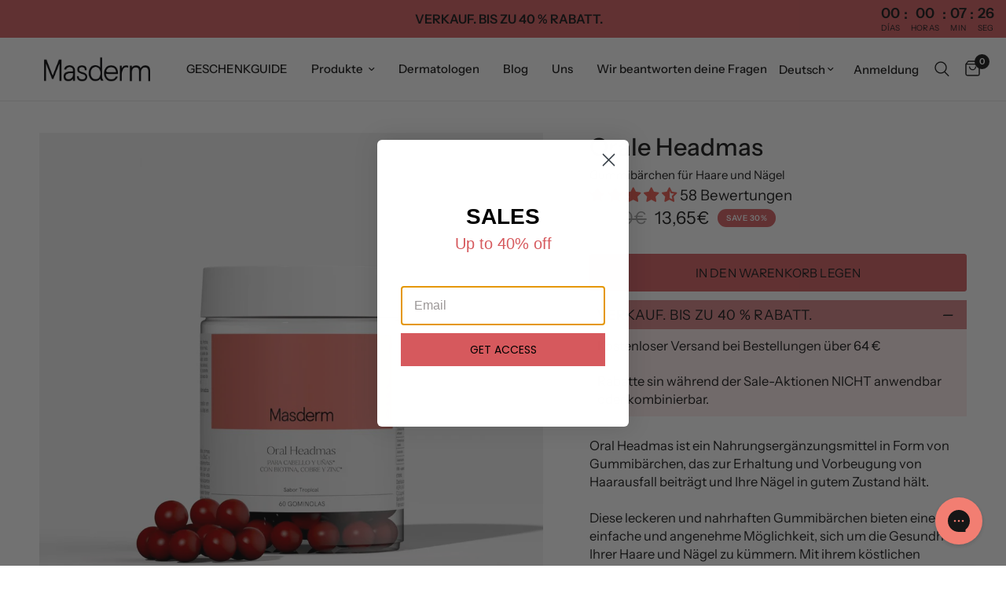

--- FILE ---
content_type: text/html; charset=utf-8
request_url: https://masderm.com/de/products/oral-headmas
body_size: 67304
content:
<!doctype html><html class="no-js" lang="de" dir="ltr">
  <head>
    <!-- Meta Pixel Code facebook -->
    <script>
      !function(f,b,e,v,n,t,s)
      {if(f.fbq)return;n=f.fbq=function(){n.callMethod?
      n.callMethod.apply(n,arguments):n.queue.push(arguments)};
      if(!f._fbq)f._fbq=n;n.push=n;n.loaded=!0;n.version='2.0';
      n.queue=[];t=b.createElement(e);t.async=!0;
      t.src=v;s=b.getElementsByTagName(e)[0];
      s.parentNode.insertBefore(t,s)}(window, document,'script',
      'https://connect.facebook.net/en_US/fbevents.js');
      fbq('init', '1113677358839308');
      fbq('track', 'PageView');
    </script>
    <noscript
      ><img
        height="1"
        width="1"
        style="display:none"
        src="https://www.facebook.com/tr?id=1113677358839308&ev=PageView&noscript=1"
    ></noscript>
    <!-- End Meta Pixel Code -->
    <meta charset="utf-8">
    <meta http-equiv="X-UA-Compatible" content="IE=edge,chrome=1">
    <meta name="viewport" content="width=device-width, initial-scale=1, maximum-scale=5, viewport-fit=cover">
    <meta name="theme-color" content="#ffffff">
    <link rel="canonical" href="https://masderm.com/de/products/oral-headmas">
    <link rel="preconnect" href="https://cdn.shopify.com" crossorigin>
    <link rel="preload" as="style" href="//masderm.com/cdn/shop/t/48/assets/app.css?v=24126659422252265311757068347">
<link rel="preload" as="style" href="//masderm.com/cdn/shop/t/48/assets/product.css?v=70573171069524959441750751635">



<link href="//masderm.com/cdn/shop/t/48/assets/animations.min.js?v=43857518744990237831737046336" as="script" rel="preload">

<link href="//masderm.com/cdn/shop/t/48/assets/vendor.min.js?v=157477036952821991051737046334" as="script" rel="preload">
<link href="//masderm.com/cdn/shop/t/48/assets/app.js?v=81412649146930014351737046332" as="script" rel="preload">
<link href="//masderm.com/cdn/shop/t/48/assets/slideshow.js?v=115107029526227389951737046333" as="script" rel="preload">

<script>
window.lazySizesConfig = window.lazySizesConfig || {};
window.lazySizesConfig.expand = 250;
window.lazySizesConfig.loadMode = 1;
window.lazySizesConfig.loadHidden = false;
</script>

    <link rel="stylesheet" href="https://cdnjs.cloudflare.com/ajax/libs/slick-carousel/1.8.1/slick.min.css">
    <link rel="icon" type="image/png" href="//masderm.com/cdn/shop/files/Favicon_MASDERM.png?crop=center&height=32&v=1675867036&width=32">

    
    <script>
      if (window.location.pathname === "/collections/all") {
      window.location.href = "/collections/masderm"; //
      }
    </script>
    

    <title>
      Oral Headmas : Masderm Haar- und Nagelpflege Nahrungsergänzungsmittel
      
      
       &ndash; Masderm Cosmética
    </title>

    
      <meta name="description" content="Gesunde Haare und Nägel sind nicht nur ästhetisch, sondern spiegeln auch unser allgemeines Wohlbefinden wider. Haben Sie sich schon einmal gefragt, warum unsere Haare zu bestimmten Jahreszeiten vermehrt auszufallen scheinen? Wie kann man zwischen normalem Haarausfall und krankhaftem Haarausfall unterscheiden?">
    
<link rel="preconnect" href="https://fonts.shopifycdn.com" crossorigin>

<meta property="og:site_name" content="Masderm Cosmética">
<meta property="og:url" content="https://masderm.com/de/products/oral-headmas">
<meta property="og:title" content="Oral Headmas : Masderm Haar- und Nagelpflege Nahrungsergänzungsmittel">
<meta property="og:type" content="product">
<meta property="og:description" content="Gesunde Haare und Nägel sind nicht nur ästhetisch, sondern spiegeln auch unser allgemeines Wohlbefinden wider. Haben Sie sich schon einmal gefragt, warum unsere Haare zu bestimmten Jahreszeiten vermehrt auszufallen scheinen? Wie kann man zwischen normalem Haarausfall und krankhaftem Haarausfall unterscheiden?"><meta property="og:image" content="http://masderm.com/cdn/shop/files/oral-headmas-60-gominolas-441222.jpg?v=1741050203">
  <meta property="og:image:secure_url" content="https://masderm.com/cdn/shop/files/oral-headmas-60-gominolas-441222.jpg?v=1741050203">
  <meta property="og:image:width" content="1200">
  <meta property="og:image:height" content="1200"><meta property="og:price:amount" content="13,65">
  <meta property="og:price:currency" content="EUR"><meta name="twitter:card" content="summary_large_image">
<meta name="twitter:title" content="Oral Headmas : Masderm Haar- und Nagelpflege Nahrungsergänzungsmittel">
<meta name="twitter:description" content="Gesunde Haare und Nägel sind nicht nur ästhetisch, sondern spiegeln auch unser allgemeines Wohlbefinden wider. Haben Sie sich schon einmal gefragt, warum unsere Haare zu bestimmten Jahreszeiten vermehrt auszufallen scheinen? Wie kann man zwischen normalem Haarausfall und krankhaftem Haarausfall unterscheiden?">


    <link href="//masderm.com/cdn/shop/t/48/assets/app.css?v=24126659422252265311757068347" rel="stylesheet" type="text/css" media="all" />

    <style data-shopify>
	@font-face {
  font-family: "Instrument Sans";
  font-weight: 400;
  font-style: normal;
  font-display: swap;
  src: url("//masderm.com/cdn/fonts/instrument_sans/instrumentsans_n4.db86542ae5e1596dbdb28c279ae6c2086c4c5bfa.woff2") format("woff2"),
       url("//masderm.com/cdn/fonts/instrument_sans/instrumentsans_n4.510f1b081e58d08c30978f465518799851ef6d8b.woff") format("woff");
}

@font-face {
  font-family: "Instrument Sans";
  font-weight: 500;
  font-style: normal;
  font-display: swap;
  src: url("//masderm.com/cdn/fonts/instrument_sans/instrumentsans_n5.1ce463e1cc056566f977610764d93d4704464858.woff2") format("woff2"),
       url("//masderm.com/cdn/fonts/instrument_sans/instrumentsans_n5.9079eb7bba230c9d8d8d3a7d101aa9d9f40b6d14.woff") format("woff");
}

@font-face {
  font-family: "Instrument Sans";
  font-weight: 600;
  font-style: normal;
  font-display: swap;
  src: url("//masderm.com/cdn/fonts/instrument_sans/instrumentsans_n6.27dc66245013a6f7f317d383a3cc9a0c347fb42d.woff2") format("woff2"),
       url("//masderm.com/cdn/fonts/instrument_sans/instrumentsans_n6.1a71efbeeb140ec495af80aad612ad55e19e6d0e.woff") format("woff");
}

@font-face {
  font-family: "Instrument Sans";
  font-weight: 400;
  font-style: italic;
  font-display: swap;
  src: url("//masderm.com/cdn/fonts/instrument_sans/instrumentsans_i4.028d3c3cd8d085648c808ceb20cd2fd1eb3560e5.woff2") format("woff2"),
       url("//masderm.com/cdn/fonts/instrument_sans/instrumentsans_i4.7e90d82df8dee29a99237cd19cc529d2206706a2.woff") format("woff");
}

@font-face {
  font-family: "Instrument Sans";
  font-weight: 600;
  font-style: italic;
  font-display: swap;
  src: url("//masderm.com/cdn/fonts/instrument_sans/instrumentsans_i6.ba8063f6adfa1e7ffe690cc5efa600a1e0a8ec32.woff2") format("woff2"),
       url("//masderm.com/cdn/fonts/instrument_sans/instrumentsans_i6.a5bb29b76a0bb820ddaa9417675a5d0bafaa8c1f.woff") format("woff");
}

h1,h2,h3,h4,h5,h6,
	.h1,.h2,.h3,.h4,.h5,.h6,
	.logolink.text-logo,
	.heading-font,
	.h1-xlarge,
	.h1-large,
	.customer-addresses .my-address .address-index {
		font-style: normal;
		font-weight: 400;
		font-family: "Instrument Sans", sans-serif;
	}
	body,
	.body-font,
	.thb-product-detail .product-title {
		font-style: normal;
		font-weight: 400;
		font-family: "Instrument Sans", sans-serif;
	}
	:root {
		--font-body-scale: 1.1;
		--font-body-line-height-scale: 0.9;
		--font-body-letter-spacing: 0.0em;
		--font-announcement-scale: 1.0;
		--font-heading-scale: 1.0;
		--font-heading-line-height-scale: 1.0;
		--font-heading-letter-spacing: 0.0em;
		--font-navigation-scale: 1.0;
		--font-product-title-scale: 1.0;
		--font-product-title-line-height-scale: 0.8;
		--button-letter-spacing: 0.01em;--bg-body: #ffffff;
			--bg-body-rgb: 255,255,255;
			--bg-body-darken: #f7f7f7;
			--payment-terms-background-color: #ffffff;--color-body: #151515;
		  --color-body-rgb: 21,21,21;--color-accent: #151515;
			--color-accent-rgb: 21,21,21;--color-border: #151515;--color-form-border: #dedede;--color-announcement-bar-text: #151515;--color-announcement-bar-bg: #d45e62;--color-header-bg: #ffffff;
			--color-header-bg-rgb: 255,255,255;--color-header-text: #151515;
			--color-header-text-rgb: 21,21,21;--color-header-links: #151515;--color-header-links-hover: #d45e62;--color-header-icons: #151515;--color-header-border: #eaeaea;--solid-button-background: #d45e62;--solid-button-label: #ffffff;--outline-button-label: #151515;--color-price: #151515;--color-star: #151515;--color-dots: #151515;--color-inventory-instock: #3a8437;--color-inventory-lowstock: #d45e62;--section-spacing-mobile: 50px;--section-spacing-desktop: 90px;--button-border-radius: 3px;--color-badge-text: #ffffff;--color-badge-sold-out: #939393;--color-badge-sale: #d45e62;--badge-corner-radius: 13px;--color-footer-text: #151515;
			--color-footer-text-rgb: 21,21,21;--color-footer-link: #151515;--color-footer-link-hover: #d45e62;--color-footer-border: #d45e62;
			--color-footer-border-rgb: 212,94,98;--color-footer-bg: #f7f5f5;}
</style>

<link href="//masderm.com/cdn/shop/t/48/assets/masdrem-custom.css?v=123377616291902131891737046338" rel="stylesheet" type="text/css" media="all" />

    

    

    


    

    

    

    

    

    


    

    

    

    

    

    

    <script>
      
      
      
		window.theme = window.theme || {};
		theme = {
			settings: {
				money_with_currency_format:"{{amount_with_comma_separator}}€",
				cart_drawer:true,
				product_id: 9375853314371,
			},
			routes: {
				root_url: '/de',
				cart_url: '/de/cart',
				cart_add_url: '/de/cart/add',
				search_url: '/de/search',
				cart_change_url: '/de/cart/change',
				cart_update_url: '/de/cart/update',
				predictive_search_url: '/de/search/suggest',
			},
			variantStrings: {
        addToCart: `In den Warenkorb legen`,
        soldOut: `Erschöpft`,
        unavailable: `Nicht verfügbar`,
      },
			strings: {
				requiresTerms: `Um bezahlen zu können, müssen Sie den Verkaufsbedingungen zustimmen`,
			}
		};
    </script><script>window.performance && window.performance.mark && window.performance.mark('shopify.content_for_header.start');</script><meta name="google-site-verification" content="ZQPczpCWweeIBxkYqXL5-obWButihcaNITIGuwG1_Q0">
<meta id="shopify-digital-wallet" name="shopify-digital-wallet" content="/7612301394/digital_wallets/dialog">
<meta name="shopify-checkout-api-token" content="9c5768bc5890673bad652d12b66976ca">
<meta id="in-context-paypal-metadata" data-shop-id="7612301394" data-venmo-supported="false" data-environment="production" data-locale="de_DE" data-paypal-v4="true" data-currency="EUR">
<link rel="alternate" hreflang="x-default" href="https://masderm.com/products/oral-headmas">
<link rel="alternate" hreflang="es-ES" href="https://masderm.com/products/oral-headmas">
<link rel="alternate" hreflang="en-ES" href="https://masderm.com/en/products/oral-headmas">
<link rel="alternate" hreflang="fr-ES" href="https://masderm.com/fr/products/orales-cephaliques">
<link rel="alternate" hreflang="de-ES" href="https://masderm.com/de/products/oral-headmas">
<link rel="alternate" hreflang="it-ES" href="https://masderm.com/it/products/oral-headmas">
<link rel="alternate" hreflang="pt-ES" href="https://masderm.com/pt/products/oral-headmas">
<link rel="alternate" type="application/json+oembed" href="https://masderm.com/de/products/oral-headmas.oembed">
<script async="async" src="/checkouts/internal/preloads.js?locale=de-ES"></script>
<link rel="preconnect" href="https://shop.app" crossorigin="anonymous">
<script async="async" src="https://shop.app/checkouts/internal/preloads.js?locale=de-ES&shop_id=7612301394" crossorigin="anonymous"></script>
<script id="apple-pay-shop-capabilities" type="application/json">{"shopId":7612301394,"countryCode":"ES","currencyCode":"EUR","merchantCapabilities":["supports3DS"],"merchantId":"gid:\/\/shopify\/Shop\/7612301394","merchantName":"Masderm Cosmética","requiredBillingContactFields":["postalAddress","email","phone"],"requiredShippingContactFields":["postalAddress","email","phone"],"shippingType":"shipping","supportedNetworks":["visa","maestro","masterCard","amex"],"total":{"type":"pending","label":"Masderm Cosmética","amount":"1.00"},"shopifyPaymentsEnabled":true,"supportsSubscriptions":true}</script>
<script id="shopify-features" type="application/json">{"accessToken":"9c5768bc5890673bad652d12b66976ca","betas":["rich-media-storefront-analytics"],"domain":"masderm.com","predictiveSearch":true,"shopId":7612301394,"locale":"de"}</script>
<script>var Shopify = Shopify || {};
Shopify.shop = "masderm-cosmetica.myshopify.com";
Shopify.locale = "de";
Shopify.currency = {"active":"EUR","rate":"1.0"};
Shopify.country = "ES";
Shopify.theme = {"name":"masderm\/main","id":177039573315,"schema_name":"Reformation","schema_version":"2.0.2","theme_store_id":null,"role":"main"};
Shopify.theme.handle = "null";
Shopify.theme.style = {"id":null,"handle":null};
Shopify.cdnHost = "masderm.com/cdn";
Shopify.routes = Shopify.routes || {};
Shopify.routes.root = "/de/";</script>
<script type="module">!function(o){(o.Shopify=o.Shopify||{}).modules=!0}(window);</script>
<script>!function(o){function n(){var o=[];function n(){o.push(Array.prototype.slice.apply(arguments))}return n.q=o,n}var t=o.Shopify=o.Shopify||{};t.loadFeatures=n(),t.autoloadFeatures=n()}(window);</script>
<script>
  window.ShopifyPay = window.ShopifyPay || {};
  window.ShopifyPay.apiHost = "shop.app\/pay";
  window.ShopifyPay.redirectState = null;
</script>
<script id="shop-js-analytics" type="application/json">{"pageType":"product"}</script>
<script defer="defer" async type="module" src="//masderm.com/cdn/shopifycloud/shop-js/modules/v2/client.init-shop-cart-sync_BH0MO3MH.de.esm.js"></script>
<script defer="defer" async type="module" src="//masderm.com/cdn/shopifycloud/shop-js/modules/v2/chunk.common_BErAfWaM.esm.js"></script>
<script defer="defer" async type="module" src="//masderm.com/cdn/shopifycloud/shop-js/modules/v2/chunk.modal_DqzNaksh.esm.js"></script>
<script type="module">
  await import("//masderm.com/cdn/shopifycloud/shop-js/modules/v2/client.init-shop-cart-sync_BH0MO3MH.de.esm.js");
await import("//masderm.com/cdn/shopifycloud/shop-js/modules/v2/chunk.common_BErAfWaM.esm.js");
await import("//masderm.com/cdn/shopifycloud/shop-js/modules/v2/chunk.modal_DqzNaksh.esm.js");

  window.Shopify.SignInWithShop?.initShopCartSync?.({"fedCMEnabled":true,"windoidEnabled":true});

</script>
<script>
  window.Shopify = window.Shopify || {};
  if (!window.Shopify.featureAssets) window.Shopify.featureAssets = {};
  window.Shopify.featureAssets['shop-js'] = {"shop-cart-sync":["modules/v2/client.shop-cart-sync__0cGp0nR.de.esm.js","modules/v2/chunk.common_BErAfWaM.esm.js","modules/v2/chunk.modal_DqzNaksh.esm.js"],"init-fed-cm":["modules/v2/client.init-fed-cm_CM6VDTst.de.esm.js","modules/v2/chunk.common_BErAfWaM.esm.js","modules/v2/chunk.modal_DqzNaksh.esm.js"],"init-shop-email-lookup-coordinator":["modules/v2/client.init-shop-email-lookup-coordinator_CBMbWck_.de.esm.js","modules/v2/chunk.common_BErAfWaM.esm.js","modules/v2/chunk.modal_DqzNaksh.esm.js"],"init-windoid":["modules/v2/client.init-windoid_BLu1c52k.de.esm.js","modules/v2/chunk.common_BErAfWaM.esm.js","modules/v2/chunk.modal_DqzNaksh.esm.js"],"shop-button":["modules/v2/client.shop-button_CA8sgLdC.de.esm.js","modules/v2/chunk.common_BErAfWaM.esm.js","modules/v2/chunk.modal_DqzNaksh.esm.js"],"shop-cash-offers":["modules/v2/client.shop-cash-offers_CtGlpQVP.de.esm.js","modules/v2/chunk.common_BErAfWaM.esm.js","modules/v2/chunk.modal_DqzNaksh.esm.js"],"shop-toast-manager":["modules/v2/client.shop-toast-manager_uf2EYvu_.de.esm.js","modules/v2/chunk.common_BErAfWaM.esm.js","modules/v2/chunk.modal_DqzNaksh.esm.js"],"init-shop-cart-sync":["modules/v2/client.init-shop-cart-sync_BH0MO3MH.de.esm.js","modules/v2/chunk.common_BErAfWaM.esm.js","modules/v2/chunk.modal_DqzNaksh.esm.js"],"init-customer-accounts-sign-up":["modules/v2/client.init-customer-accounts-sign-up_GYoAbbBa.de.esm.js","modules/v2/client.shop-login-button_BwiwRr-G.de.esm.js","modules/v2/chunk.common_BErAfWaM.esm.js","modules/v2/chunk.modal_DqzNaksh.esm.js"],"pay-button":["modules/v2/client.pay-button_Fn8OU5F0.de.esm.js","modules/v2/chunk.common_BErAfWaM.esm.js","modules/v2/chunk.modal_DqzNaksh.esm.js"],"init-customer-accounts":["modules/v2/client.init-customer-accounts_hH0NE_bx.de.esm.js","modules/v2/client.shop-login-button_BwiwRr-G.de.esm.js","modules/v2/chunk.common_BErAfWaM.esm.js","modules/v2/chunk.modal_DqzNaksh.esm.js"],"avatar":["modules/v2/client.avatar_BTnouDA3.de.esm.js"],"init-shop-for-new-customer-accounts":["modules/v2/client.init-shop-for-new-customer-accounts_iGaU0q4U.de.esm.js","modules/v2/client.shop-login-button_BwiwRr-G.de.esm.js","modules/v2/chunk.common_BErAfWaM.esm.js","modules/v2/chunk.modal_DqzNaksh.esm.js"],"shop-follow-button":["modules/v2/client.shop-follow-button_DfZt4rU7.de.esm.js","modules/v2/chunk.common_BErAfWaM.esm.js","modules/v2/chunk.modal_DqzNaksh.esm.js"],"checkout-modal":["modules/v2/client.checkout-modal_BkbVv7me.de.esm.js","modules/v2/chunk.common_BErAfWaM.esm.js","modules/v2/chunk.modal_DqzNaksh.esm.js"],"shop-login-button":["modules/v2/client.shop-login-button_BwiwRr-G.de.esm.js","modules/v2/chunk.common_BErAfWaM.esm.js","modules/v2/chunk.modal_DqzNaksh.esm.js"],"lead-capture":["modules/v2/client.lead-capture_uTCHmOe0.de.esm.js","modules/v2/chunk.common_BErAfWaM.esm.js","modules/v2/chunk.modal_DqzNaksh.esm.js"],"shop-login":["modules/v2/client.shop-login_DZ2U4X68.de.esm.js","modules/v2/chunk.common_BErAfWaM.esm.js","modules/v2/chunk.modal_DqzNaksh.esm.js"],"payment-terms":["modules/v2/client.payment-terms_ARjsA2tN.de.esm.js","modules/v2/chunk.common_BErAfWaM.esm.js","modules/v2/chunk.modal_DqzNaksh.esm.js"]};
</script>
<script>(function() {
  var isLoaded = false;
  function asyncLoad() {
    if (isLoaded) return;
    isLoaded = true;
    var urls = ["https:\/\/d1639lhkj5l89m.cloudfront.net\/js\/storefront\/uppromote.js?shop=masderm-cosmetica.myshopify.com"];
    for (var i = 0; i < urls.length; i++) {
      var s = document.createElement('script');
      s.type = 'text/javascript';
      s.async = true;
      s.src = urls[i];
      var x = document.getElementsByTagName('script')[0];
      x.parentNode.insertBefore(s, x);
    }
  };
  if(window.attachEvent) {
    window.attachEvent('onload', asyncLoad);
  } else {
    window.addEventListener('load', asyncLoad, false);
  }
})();</script>
<script id="__st">var __st={"a":7612301394,"offset":3600,"reqid":"6acf53bf-2659-4f1f-bee5-f3a7e9e2b623-1769903538","pageurl":"masderm.com\/de\/products\/oral-headmas","u":"de0e66d7cc05","p":"product","rtyp":"product","rid":9375853314371};</script>
<script>window.ShopifyPaypalV4VisibilityTracking = true;</script>
<script id="captcha-bootstrap">!function(){'use strict';const t='contact',e='account',n='new_comment',o=[[t,t],['blogs',n],['comments',n],[t,'customer']],c=[[e,'customer_login'],[e,'guest_login'],[e,'recover_customer_password'],[e,'create_customer']],r=t=>t.map((([t,e])=>`form[action*='/${t}']:not([data-nocaptcha='true']) input[name='form_type'][value='${e}']`)).join(','),a=t=>()=>t?[...document.querySelectorAll(t)].map((t=>t.form)):[];function s(){const t=[...o],e=r(t);return a(e)}const i='password',u='form_key',d=['recaptcha-v3-token','g-recaptcha-response','h-captcha-response',i],f=()=>{try{return window.sessionStorage}catch{return}},m='__shopify_v',_=t=>t.elements[u];function p(t,e,n=!1){try{const o=window.sessionStorage,c=JSON.parse(o.getItem(e)),{data:r}=function(t){const{data:e,action:n}=t;return t[m]||n?{data:e,action:n}:{data:t,action:n}}(c);for(const[e,n]of Object.entries(r))t.elements[e]&&(t.elements[e].value=n);n&&o.removeItem(e)}catch(o){console.error('form repopulation failed',{error:o})}}const l='form_type',E='cptcha';function T(t){t.dataset[E]=!0}const w=window,h=w.document,L='Shopify',v='ce_forms',y='captcha';let A=!1;((t,e)=>{const n=(g='f06e6c50-85a8-45c8-87d0-21a2b65856fe',I='https://cdn.shopify.com/shopifycloud/storefront-forms-hcaptcha/ce_storefront_forms_captcha_hcaptcha.v1.5.2.iife.js',D={infoText:'Durch hCaptcha geschützt',privacyText:'Datenschutz',termsText:'Allgemeine Geschäftsbedingungen'},(t,e,n)=>{const o=w[L][v],c=o.bindForm;if(c)return c(t,g,e,D).then(n);var r;o.q.push([[t,g,e,D],n]),r=I,A||(h.body.append(Object.assign(h.createElement('script'),{id:'captcha-provider',async:!0,src:r})),A=!0)});var g,I,D;w[L]=w[L]||{},w[L][v]=w[L][v]||{},w[L][v].q=[],w[L][y]=w[L][y]||{},w[L][y].protect=function(t,e){n(t,void 0,e),T(t)},Object.freeze(w[L][y]),function(t,e,n,w,h,L){const[v,y,A,g]=function(t,e,n){const i=e?o:[],u=t?c:[],d=[...i,...u],f=r(d),m=r(i),_=r(d.filter((([t,e])=>n.includes(e))));return[a(f),a(m),a(_),s()]}(w,h,L),I=t=>{const e=t.target;return e instanceof HTMLFormElement?e:e&&e.form},D=t=>v().includes(t);t.addEventListener('submit',(t=>{const e=I(t);if(!e)return;const n=D(e)&&!e.dataset.hcaptchaBound&&!e.dataset.recaptchaBound,o=_(e),c=g().includes(e)&&(!o||!o.value);(n||c)&&t.preventDefault(),c&&!n&&(function(t){try{if(!f())return;!function(t){const e=f();if(!e)return;const n=_(t);if(!n)return;const o=n.value;o&&e.removeItem(o)}(t);const e=Array.from(Array(32),(()=>Math.random().toString(36)[2])).join('');!function(t,e){_(t)||t.append(Object.assign(document.createElement('input'),{type:'hidden',name:u})),t.elements[u].value=e}(t,e),function(t,e){const n=f();if(!n)return;const o=[...t.querySelectorAll(`input[type='${i}']`)].map((({name:t})=>t)),c=[...d,...o],r={};for(const[a,s]of new FormData(t).entries())c.includes(a)||(r[a]=s);n.setItem(e,JSON.stringify({[m]:1,action:t.action,data:r}))}(t,e)}catch(e){console.error('failed to persist form',e)}}(e),e.submit())}));const S=(t,e)=>{t&&!t.dataset[E]&&(n(t,e.some((e=>e===t))),T(t))};for(const o of['focusin','change'])t.addEventListener(o,(t=>{const e=I(t);D(e)&&S(e,y())}));const B=e.get('form_key'),M=e.get(l),P=B&&M;t.addEventListener('DOMContentLoaded',(()=>{const t=y();if(P)for(const e of t)e.elements[l].value===M&&p(e,B);[...new Set([...A(),...v().filter((t=>'true'===t.dataset.shopifyCaptcha))])].forEach((e=>S(e,t)))}))}(h,new URLSearchParams(w.location.search),n,t,e,['guest_login'])})(!0,!0)}();</script>
<script integrity="sha256-4kQ18oKyAcykRKYeNunJcIwy7WH5gtpwJnB7kiuLZ1E=" data-source-attribution="shopify.loadfeatures" defer="defer" src="//masderm.com/cdn/shopifycloud/storefront/assets/storefront/load_feature-a0a9edcb.js" crossorigin="anonymous"></script>
<script crossorigin="anonymous" defer="defer" src="//masderm.com/cdn/shopifycloud/storefront/assets/shopify_pay/storefront-65b4c6d7.js?v=20250812"></script>
<script data-source-attribution="shopify.dynamic_checkout.dynamic.init">var Shopify=Shopify||{};Shopify.PaymentButton=Shopify.PaymentButton||{isStorefrontPortableWallets:!0,init:function(){window.Shopify.PaymentButton.init=function(){};var t=document.createElement("script");t.src="https://masderm.com/cdn/shopifycloud/portable-wallets/latest/portable-wallets.de.js",t.type="module",document.head.appendChild(t)}};
</script>
<script data-source-attribution="shopify.dynamic_checkout.buyer_consent">
  function portableWalletsHideBuyerConsent(e){var t=document.getElementById("shopify-buyer-consent"),n=document.getElementById("shopify-subscription-policy-button");t&&n&&(t.classList.add("hidden"),t.setAttribute("aria-hidden","true"),n.removeEventListener("click",e))}function portableWalletsShowBuyerConsent(e){var t=document.getElementById("shopify-buyer-consent"),n=document.getElementById("shopify-subscription-policy-button");t&&n&&(t.classList.remove("hidden"),t.removeAttribute("aria-hidden"),n.addEventListener("click",e))}window.Shopify?.PaymentButton&&(window.Shopify.PaymentButton.hideBuyerConsent=portableWalletsHideBuyerConsent,window.Shopify.PaymentButton.showBuyerConsent=portableWalletsShowBuyerConsent);
</script>
<script data-source-attribution="shopify.dynamic_checkout.cart.bootstrap">document.addEventListener("DOMContentLoaded",(function(){function t(){return document.querySelector("shopify-accelerated-checkout-cart, shopify-accelerated-checkout")}if(t())Shopify.PaymentButton.init();else{new MutationObserver((function(e,n){t()&&(Shopify.PaymentButton.init(),n.disconnect())})).observe(document.body,{childList:!0,subtree:!0})}}));
</script>
<script id='scb4127' type='text/javascript' async='' src='https://masderm.com/cdn/shopifycloud/privacy-banner/storefront-banner.js'></script><link id="shopify-accelerated-checkout-styles" rel="stylesheet" media="screen" href="https://masderm.com/cdn/shopifycloud/portable-wallets/latest/accelerated-checkout-backwards-compat.css" crossorigin="anonymous">
<style id="shopify-accelerated-checkout-cart">
        #shopify-buyer-consent {
  margin-top: 1em;
  display: inline-block;
  width: 100%;
}

#shopify-buyer-consent.hidden {
  display: none;
}

#shopify-subscription-policy-button {
  background: none;
  border: none;
  padding: 0;
  text-decoration: underline;
  font-size: inherit;
  cursor: pointer;
}

#shopify-subscription-policy-button::before {
  box-shadow: none;
}

      </style>

<script>window.performance && window.performance.mark && window.performance.mark('shopify.content_for_header.end');</script><!-- Header hook for plugins -->

    <script>
      document.documentElement.className = document.documentElement.className.replace('no-js', 'js');
    </script>
    <script src="https://ajax.googleapis.com/ajax/libs/jquery/3.7.1/jquery.min.js"></script>

    <!-- Hotjar Tracking Code for https://masderm.com/ -->
    <script>
      (function(h,o,t,j,a,r){
          h.hj=h.hj||function(){(h.hj.q=h.hj.q||[]).push(arguments)};
          h._hjSettings={hjid:2168747,hjsv:6};
          a=o.getElementsByTagName('head')[0];
          r=o.createElement('script');r.async=1;
          r.src=t+h._hjSettings.hjid+j+h._hjSettings.hjsv;
          a.appendChild(r);
      })(window,document,'https://static.hotjar.com/c/hotjar-','.js?sv=');
    </script>
    <!-- clarity script -->
    <script type="text/javascript">
      (function(c,l,a,r,i,t,y){
          c[a]=c[a]||function(){(c[a].q=c[a].q||[]).push(arguments)};
          t=l.createElement(r);t.async=1;t.src="https://www.clarity.ms/tag/"+i;
          y=l.getElementsByTagName(r)[0];y.parentNode.insertBefore(t,y);
      })(window, document, "clarity", "script", "murbt9yos3");
    </script>
    <script>
  function pushClarityConsent(analyticsAllowed, marketingAllowed){
    if (window.clarity) {
      window.clarity('consentv2', {
        analytics_Storage: analyticsAllowed ? 'granted' : 'denied',
        ad_Storage:        marketingAllowed ? 'granted' : 'denied'
      });
    }
  }

  function sendInitialConsent(){
    try {
      var cp = window.Shopify && window.Shopify.customerPrivacy;
      if (!cp) return;
      var analyticsAllowed = !!cp.analyticsProcessingAllowed?.();
      var marketingAllowed = !!cp.marketingAllowed?.();
      pushClarityConsent(analyticsAllowed, marketingAllowed);
    } catch(e) {}
  }

  // initial sync (if API already available)
  if (window.Shopify && window.Shopify.customerPrivacy) sendInitialConsent();
  // re-sync whenever the shopper changes preferences
  document.addEventListener('visitorConsentCollected', function(e){
    var d = e.detail || {};
    // detail contains analyticsAllowed/marketingAllowed per Shopify
    var analyticsAllowed = 'analyticsAllowed' in d ? d.analyticsAllowed : window.Shopify.customerPrivacy.analyticsProcessingAllowed();
    var marketingAllowed = 'marketingAllowed' in d ? d.marketingAllowed : window.Shopify.customerPrivacy.marketingAllowed();
    pushClarityConsent(analyticsAllowed, marketingAllowed);
  });


</script>

    <!-- end clarity script -->
  <!-- BEGIN app block: shopify://apps/gorgias-live-chat-helpdesk/blocks/gorgias/a66db725-7b96-4e3f-916e-6c8e6f87aaaa -->
<script defer data-gorgias-loader-chat src="https://config.gorgias.chat/bundle-loader/shopify/masderm-cosmetica.myshopify.com"></script>


<script defer data-gorgias-loader-convert  src="https://content.9gtb.com/loader.js"></script>


<script defer data-gorgias-loader-mailto-replace  src="https://config.gorgias.help/api/contact-forms/replace-mailto-script.js?shopName=masderm-cosmetica"></script>


<!-- END app block --><!-- BEGIN app block: shopify://apps/candy-rack/blocks/head/cb9c657f-334f-4905-80c2-f69cca01460c --><script
  src="https://cdn.shopify.com/extensions/019c097b-06a0-7ff9-8c20-257ab378bb08/candyrack-396/assets/main.js?shop=masderm-cosmetica.myshopify.com"

  async

></script>


  <!-- BEGIN app snippet: inject-slider-cart --><div id="candyrack-slider-cart"></div>







    <script id="candyrack-slider-cart-client-configuration">
    CANDYRACK_DOCUMENT_LISTENER = true;



  </script>



<script>

  const STOREFRONT_API_VERSION = '2025-10';

  const fetchSlideCartOffers = async (storefrontToken) => {
    try {
      const query = `
      query GetSlideCartOffers {
        shop {
          metafield(namespace: "$app:candyrack", key: "slide_cart_offers") {
            value
          }
        }
      }
    `;

      const response = await fetch(`/api/${STOREFRONT_API_VERSION}/graphql.json`, {
        method: 'POST',
        headers: {
          'Content-Type': 'application/json',
          'X-Shopify-Storefront-Access-Token': storefrontToken
        },
        body: JSON.stringify({
          query: query
        })
      });

      const result = await response.json();

      if (result.data?.shop?.metafield?.value) {
        return JSON.parse(result.data.shop.metafield.value);
      }

      return null;
    } catch (error) {
      console.warn('Failed to fetch slide cart offers:', error);
      return null;
    }
  }

  const initializeCandyrackSliderCart = async () => {
    // Preview
    const urlParams = new URLSearchParams(window.location.search);
    const storageKey = 'candyrack-slider-cart-preview';

    if (urlParams.has('candyrack-slider-cart-preview') && urlParams.get('candyrack-slider-cart-preview') === 'true') {
      window.sessionStorage.setItem(storageKey, 'true');
    }



    window.SliderCartData = {
      currency_format: '{{amount_with_comma_separator}}€',
      offers: [],
      settings: {},
      storefront_access_token: '',
      enabled: false,
      custom_wording_metaobject_id: null,
      failed: false,
      isCartPage: false,
    }

    const dataScriptTag = document.querySelector('#candyrack-slider-cart-data');
    let data = {};
    if(dataScriptTag) {
      try {
        data = dataScriptTag.textContent ? JSON.parse(dataScriptTag.textContent) : {};
        
        
        
        
        

        const isCartPage = "" === "page";

        let sliderCartSettingsMetaobject = {}
        
        sliderCartSettingsMetaobject = {"empty_cart_button_label":"Weiter shoppen","empty_cart_title":"Dein Warenkorb ist leer","footer_text":"Steuern und Versandkosten werden an der Kasse berechnet","offer_button_label":"Hinzufügen","offer_subtitle":"Jetzt einkaufen, bevor sie ausverkauft sind.","offer_title":"Häufig zusammen gekaufte Artikel hinzufügen","primary_button_label":"Zur Kasse gehen","secondary_button_label":"Weiter shoppen","subtotal_title":"Zwischensumme","top_bar_title":"Warenkorb ({{item_quantity}})","version":4};
        



        const storefrontApiToken = data?.storefront_access_token

        if(!storefrontApiToken) {
          throw new Error("Storefront API token is not set.");
        }

        const metafieldData = await fetchSlideCartOffers(storefrontApiToken) || data

        window.SliderCartData = {
          ...window.SliderCartData,
          offers: metafieldData?.offers,
          settings: {...metafieldData?.settings, ...sliderCartSettingsMetaobject},
          storefront_access_token: storefrontApiToken,
          enabled: metafieldData?.enabled,
          custom_wording_metaobject_id: metafieldData?.custom_wording_metaobject_id,
          failed: false,
          isCartPage,
        }
      } catch (error) {
        window.SliderCartData = {...window.SliderCartData, failed: true, error: error};
        console.error("Candy Rack Slider Cart failed parsing data",error);
      }
    }


    if(Object.keys(data).length === 0){
      window.SliderCartData = {...window.SliderCartData, failed: false, enabled: false};
    }

    const calculateCornerRadius = (element, value) => {
      if (value === 0) return 0;
      const radiusMap = {
        button: { 20: 4, 40: 8, 60: 12, 80: 16, 100: 99999 },
        image: { 20: 4, 40: 8, 60: 8, 80: 8, 100: 8 },
        input: { 20: 4, 40: 8, 60: 12, 80: 16, 100: 99999 },
        badge: { 20: 4, 40: 6, 60: 8, 80: 10, 100: 99999 }
      };
      return radiusMap[element]?.[value] || 0;
    }


    const getLineHeightOffset = (fontSize) => {
      if (fontSize === 16) return 4;
      if (fontSize === 18) return 5;
      return 6; // for 20px, 14px, 12px, 10px
    };

    const generalStyles = `
:root {
   --cr-slider-cart-desktop-cart-width: ${window.SliderCartData.settings.desktop_cart_width}px;
   --cr-slider-cart-background-color: ${window.SliderCartData.settings.background_color};
   --cr-slider-cart-text-color: ${window.SliderCartData.settings.text_color};
   --cr-slider-cart-error-message-color: ${window.SliderCartData.settings.error_message_color};
   --cr-slider-cart-corner-radius-button: ${calculateCornerRadius("button",window.SliderCartData.settings.corner_radius)}px;
   --cr-slider-cart-corner-radius-image: ${calculateCornerRadius("image",window.SliderCartData.settings.corner_radius)}px;
   --cr-slider-cart-corner-radius-input: ${calculateCornerRadius("input",window.SliderCartData.settings.corner_radius)}px;
   --cr-slider-cart-corner-radius-badge: ${calculateCornerRadius("badge",window.SliderCartData.settings.corner_radius)}px;
   --cr-slider-cart-top-bar-font-size: ${window.SliderCartData.settings.top_bar_font_size}px;
   --cr-slider-cart-top-bar-line-height: ${window.SliderCartData.settings.top_bar_font_size + getLineHeightOffset(window.SliderCartData.settings.top_bar_font_size)}px;
   --cr-slider-cart-image-width: ${window.SliderCartData.settings.image_width}px;
   --cr-slider-cart-empty-cart-font-size: ${window.SliderCartData.settings.empty_cart_font_size}px;
   --cr-slider-cart-empty-cart-line-height: ${window.SliderCartData.settings.empty_cart_font_size + getLineHeightOffset(window.SliderCartData.settings.empty_cart_font_size)}px;
   --cr-slider-cart-product-name-font-size: ${window.SliderCartData.settings.product_name_font_size}px;
   --cr-slider-cart-product-name-line-height: ${window.SliderCartData.settings.product_name_font_size + getLineHeightOffset(window.SliderCartData.settings.product_name_font_size)}px;
   --cr-slider-cart-variant-price-font-size: ${window.SliderCartData.settings.variant_price_font_size}px;
   --cr-slider-cart-variant-price-line-height: ${window.SliderCartData.settings.variant_price_font_size + getLineHeightOffset(window.SliderCartData.settings.variant_price_font_size)}px;
   --cr-slider-cart-checkout-bg-color: ${window.SliderCartData.settings.checkout_bg_color};
   --cr-slider-cart-subtotal-font-size: ${window.SliderCartData.settings.subtotal_font_size}px;
   --cr-slider-cart-subtotal-line-height: ${window.SliderCartData.settings.subtotal_font_size + getLineHeightOffset(window.SliderCartData.settings.subtotal_font_size)}px;
   --cr-slider-cart-primary-button-font-size: ${window.SliderCartData.settings.primary_button_font_size}px;
   --cr-slider-cart-primary-button-line-height: ${window.SliderCartData.settings.primary_button_font_size + getLineHeightOffset(window.SliderCartData.settings.primary_button_font_size)}px;
   --cr-slider-cart-primary-button-bg-color: ${window.SliderCartData.settings.primary_button_bg_color};
   --cr-slider-cart-primary-button-bg-hover-color: ${window.SliderCartData.settings.primary_button_bg_hover_color};
   --cr-slider-cart-primary-button-text-color: ${window.SliderCartData.settings.primary_button_text_color};
   --cr-slider-cart-primary-button-text-hover-color: ${window.SliderCartData.settings.primary_button_text_hover_color};
   --cr-slider-cart-primary-button-border-width: ${window.SliderCartData.settings.primary_button_border_width}px;
   --cr-slider-cart-primary-button-border-color: ${window.SliderCartData.settings.primary_button_border_color};
   --cr-slider-cart-primary-button-border-hover-color: ${window.SliderCartData.settings.primary_button_border_hover_color};
   --cr-slider-cart-secondary-button-bg-color: ${window.SliderCartData.settings.secondary_button_bg_color};
   --cr-slider-cart-secondary-button-bg-hover-color: ${window.SliderCartData.settings.secondary_button_bg_hover_color};
   --cr-slider-cart-secondary-button-text-color: ${window.SliderCartData.settings.secondary_button_text_color};
   --cr-slider-cart-secondary-button-text-hover-color: ${window.SliderCartData.settings.secondary_button_text_hover_color};
   --cr-slider-cart-secondary-button-border-width: ${window.SliderCartData.settings.secondary_button_border_width}px;
   --cr-slider-cart-secondary-button-border-color: ${window.SliderCartData.settings.secondary_button_border_color};
   --cr-slider-cart-secondary-button-border-hover-color: ${window.SliderCartData.settings.secondary_button_border_hover_color};
   --cr-slider-cart-secondary-button-text-link-color: ${window.SliderCartData.settings.secondary_button_text_link_color};
   --cr-slider-cart-offer-bg-color: ${window.SliderCartData.settings.offer_background_color};
   --cr-slider-cart-offers-title-font-size: ${window.SliderCartData.settings.offer_title_font_size}px;
   --cr-slider-cart-offers-title-line-height: ${window.SliderCartData.settings.offer_title_font_size + getLineHeightOffset(window.SliderCartData.settings.offer_title_font_size)}px;
   --cr-slider-cart-offer-subtitle-font-size: ${window.SliderCartData.settings.offer_subtitle_font_size}px;
   --cr-slider-cart-offer-subtitle-line-height: ${window.SliderCartData.settings.offer_subtitle_font_size + getLineHeightOffset(window.SliderCartData.settings.offer_subtitle_font_size)}px;
   --cr-slider-cart-offer-badge-font-size: ${window.SliderCartData.settings.offer_badge_font_size}px;
   --cr-slider-cart-offer-badge-line-height: ${window.SliderCartData.settings.offer_badge_font_size + getLineHeightOffset(window.SliderCartData.settings.offer_badge_font_size)}px;
   --cr-slider-cart-offer-image-width: ${window.SliderCartData.settings.offer_image_width}px;
   --cr-slider-cart-offer-product-name-font-size: ${window.SliderCartData.settings.offer_product_name_font_size}px;
   --cr-slider-cart-offer-product-name-line-height: ${window.SliderCartData.settings.offer_product_name_font_size + getLineHeightOffset(window.SliderCartData.settings.offer_product_name_font_size)}px;
   --cr-slider-cart-offer-price-font-size: ${window.SliderCartData.settings.offer_price_and_description_font_size}px;
   --cr-slider-cart-offer-price-line-height: ${window.SliderCartData.settings.offer_price_and_description_font_size + getLineHeightOffset(window.SliderCartData.settings.offer_price_and_description_font_size)}px;
   --cr-slider-cart-offer-button-font-size: ${window.SliderCartData.settings.offer_button_font_size}px;
   --cr-slider-cart-offer-button-line-height: ${window.SliderCartData.settings.offer_button_font_size + getLineHeightOffset(window.SliderCartData.settings.offer_button_font_size)}px;
   --cr-slider-cart-offer-button-bg-color: ${window.SliderCartData.settings.offer_button_bg_color};
   --cr-slider-cart-offer-button-bg-hover-color: ${window.SliderCartData.settings.offer_button_bg_hover_color};
   --cr-slider-cart-offer-button-text-color: ${window.SliderCartData.settings.offer_button_text_color};
   --cr-slider-cart-offer-button-text-hover-color: ${window.SliderCartData.settings.offer_button_text_hover_color};
   --cr-slider-cart-offer-button-border-width: ${window.SliderCartData.settings.offer_button_border_width}px;
   --cr-slider-cart-offer-button-border-color: ${window.SliderCartData.settings.offer_button_border_color};
   --cr-slider-cart-offer-button-border-hover-color: ${window.SliderCartData.settings.offer_button_border_hover_color};
   --cr-slider-cart-custom-text-font-size: ${window.SliderCartData.settings.footer_text_font_size}px;
   --cr-slider-cart-custom-text-line-height: ${window.SliderCartData.settings.footer_text_font_size + getLineHeightOffset(window.SliderCartData.settings.footer_text_font_size)}px;
}`;
    if (window.SliderCartData.enabled || window.sessionStorage.getItem(storageKey) === 'true') {
      const script = document.createElement('script');
      script.type = 'module';
      script.async = true;
      script.src = "https://cdn.shopify.com/extensions/019c097b-06a0-7ff9-8c20-257ab378bb08/candyrack-396/assets/candyrack-slider-cart.js";

document.head.appendChild(script);

      const link = document.createElement('link');
      link.rel = 'stylesheet';
      link.href = "https://cdn.shopify.com/extensions/019c097b-06a0-7ff9-8c20-257ab378bb08/candyrack-396/assets/index.css";
      document.head.appendChild(link);

const style = document.createElement('style');
style.type = 'text/css';
style.textContent = generalStyles;
document.head.appendChild(style);

const customStyle = document.createElement('style');
customStyle.type = 'text/css';
customStyle.textContent = window.SliderCartData.settings.custom_css
document.head.appendChild(customStyle);
}
}


initializeCandyrackSliderCart()


</script>
<!-- END app snippet -->



<!-- END app block --><!-- BEGIN app block: shopify://apps/klaviyo-email-marketing-sms/blocks/klaviyo-onsite-embed/2632fe16-c075-4321-a88b-50b567f42507 -->












  <script async src="https://static.klaviyo.com/onsite/js/QKaT2D/klaviyo.js?company_id=QKaT2D"></script>
  <script>!function(){if(!window.klaviyo){window._klOnsite=window._klOnsite||[];try{window.klaviyo=new Proxy({},{get:function(n,i){return"push"===i?function(){var n;(n=window._klOnsite).push.apply(n,arguments)}:function(){for(var n=arguments.length,o=new Array(n),w=0;w<n;w++)o[w]=arguments[w];var t="function"==typeof o[o.length-1]?o.pop():void 0,e=new Promise((function(n){window._klOnsite.push([i].concat(o,[function(i){t&&t(i),n(i)}]))}));return e}}})}catch(n){window.klaviyo=window.klaviyo||[],window.klaviyo.push=function(){var n;(n=window._klOnsite).push.apply(n,arguments)}}}}();</script>

  
    <script id="viewed_product">
      if (item == null) {
        var _learnq = _learnq || [];

        var MetafieldReviews = null
        var MetafieldYotpoRating = null
        var MetafieldYotpoCount = null
        var MetafieldLooxRating = null
        var MetafieldLooxCount = null
        var okendoProduct = null
        var okendoProductReviewCount = null
        var okendoProductReviewAverageValue = null
        try {
          // The following fields are used for Customer Hub recently viewed in order to add reviews.
          // This information is not part of __kla_viewed. Instead, it is part of __kla_viewed_reviewed_items
          MetafieldReviews = {"rating":{"scale_min":"1.0","scale_max":"5.0","value":"4.41"},"rating_count":58};
          MetafieldYotpoRating = null
          MetafieldYotpoCount = null
          MetafieldLooxRating = null
          MetafieldLooxCount = null

          okendoProduct = null
          // If the okendo metafield is not legacy, it will error, which then requires the new json formatted data
          if (okendoProduct && 'error' in okendoProduct) {
            okendoProduct = null
          }
          okendoProductReviewCount = okendoProduct ? okendoProduct.reviewCount : null
          okendoProductReviewAverageValue = okendoProduct ? okendoProduct.reviewAverageValue : null
        } catch (error) {
          console.error('Error in Klaviyo onsite reviews tracking:', error);
        }

        var item = {
          Name: "Orale Headmas",
          ProductID: 9375853314371,
          Categories: ["Alle","Haar"],
          ImageURL: "https://masderm.com/cdn/shop/files/oral-headmas-60-gominolas-441222_grande.jpg?v=1741050203",
          URL: "https://masderm.com/de/products/oral-headmas",
          Brand: "Masderm Cosmética",
          Price: "13,65€",
          Value: "13,65",
          CompareAtPrice: "19,50€"
        };
        _learnq.push(['track', 'Viewed Product', item]);
        _learnq.push(['trackViewedItem', {
          Title: item.Name,
          ItemId: item.ProductID,
          Categories: item.Categories,
          ImageUrl: item.ImageURL,
          Url: item.URL,
          Metadata: {
            Brand: item.Brand,
            Price: item.Price,
            Value: item.Value,
            CompareAtPrice: item.CompareAtPrice
          },
          metafields:{
            reviews: MetafieldReviews,
            yotpo:{
              rating: MetafieldYotpoRating,
              count: MetafieldYotpoCount,
            },
            loox:{
              rating: MetafieldLooxRating,
              count: MetafieldLooxCount,
            },
            okendo: {
              rating: okendoProductReviewAverageValue,
              count: okendoProductReviewCount,
            }
          }
        }]);
      }
    </script>
  




  <script>
    window.klaviyoReviewsProductDesignMode = false
  </script>







<!-- END app block --><!-- BEGIN app block: shopify://apps/judge-me-reviews/blocks/judgeme_core/61ccd3b1-a9f2-4160-9fe9-4fec8413e5d8 --><!-- Start of Judge.me Core -->






<link rel="dns-prefetch" href="https://cdnwidget.judge.me">
<link rel="dns-prefetch" href="https://cdn.judge.me">
<link rel="dns-prefetch" href="https://cdn1.judge.me">
<link rel="dns-prefetch" href="https://api.judge.me">

<script data-cfasync='false' class='jdgm-settings-script'>window.jdgmSettings={"pagination":5,"disable_web_reviews":false,"badge_no_review_text":"Keine Bewertungen","badge_n_reviews_text":"{{ n }} Bewertung/Bewertungen","badge_star_color":"#ea5a4f","hide_badge_preview_if_no_reviews":true,"badge_hide_text":false,"enforce_center_preview_badge":false,"widget_title":"Kundenbewertungen","widget_open_form_text":"Bewertung schreiben","widget_close_form_text":"Bewertung abbrechen","widget_refresh_page_text":"Seite aktualisieren","widget_summary_text":"Basierend auf {{ number_of_reviews }} Bewertung/Bewertungen","widget_no_review_text":"Schreiben Sie die erste Bewertung","widget_name_field_text":"Anzeigename","widget_verified_name_field_text":"Verifizierter Name (öffentlich)","widget_name_placeholder_text":"Anzeigename","widget_required_field_error_text":"Dieses Feld ist erforderlich.","widget_email_field_text":"E-Mail-Adresse","widget_verified_email_field_text":"Verifizierte E-Mail (privat, kann nicht bearbeitet werden)","widget_email_placeholder_text":"Ihre E-Mail-Adresse","widget_email_field_error_text":"Bitte geben Sie eine gültige E-Mail-Adresse ein.","widget_rating_field_text":"Bewertung","widget_review_title_field_text":"Bewertungstitel","widget_review_title_placeholder_text":"Geben Sie Ihrer Bewertung einen Titel","widget_review_body_field_text":"Bewertungsinhalt","widget_review_body_placeholder_text":"Beginnen Sie hier zu schreiben...","widget_pictures_field_text":"Bild/Video (optional)","widget_submit_review_text":"Bewertung abschicken","widget_submit_verified_review_text":"Verifizierte Bewertung abschicken","widget_submit_success_msg_with_auto_publish":"Vielen Dank! Bitte aktualisieren Sie die Seite in wenigen Momenten, um Ihre Bewertung zu sehen. Sie können Ihre Bewertung entfernen oder bearbeiten, indem Sie sich bei \u003ca href='https://judge.me/login' target='_blank' rel='nofollow noopener'\u003eJudge.me\u003c/a\u003e anmelden","widget_submit_success_msg_no_auto_publish":"Vielen Dank! Ihre Bewertung wird veröffentlicht, sobald sie vom Shop-Administrator genehmigt wurde. Sie können Ihre Bewertung entfernen oder bearbeiten, indem Sie sich bei \u003ca href='https://judge.me/login' target='_blank' rel='nofollow noopener'\u003eJudge.me\u003c/a\u003e anmelden","widget_show_default_reviews_out_of_total_text":"Es werden {{ n_reviews_shown }} von {{ n_reviews }} Bewertungen angezeigt.","widget_show_all_link_text":"Alle anzeigen","widget_show_less_link_text":"Weniger anzeigen","widget_author_said_text":"{{ reviewer_name }} sagte:","widget_days_text":"vor {{ n }} Tag/Tagen","widget_weeks_text":"vor {{ n }} Woche/Wochen","widget_months_text":"vor {{ n }} Monat/Monaten","widget_years_text":"vor {{ n }} Jahr/Jahren","widget_yesterday_text":"Gestern","widget_today_text":"Heute","widget_replied_text":"\u003e\u003e {{ shop_name }} antwortete:","widget_read_more_text":"Mehr lesen","widget_reviewer_name_as_initial":"","widget_rating_filter_color":"#ea5a4f","widget_rating_filter_see_all_text":"Alle Bewertungen anzeigen","widget_sorting_most_recent_text":"Neueste","widget_sorting_highest_rating_text":"Höchste Bewertung","widget_sorting_lowest_rating_text":"Niedrigste Bewertung","widget_sorting_with_pictures_text":"Nur Bilder","widget_sorting_most_helpful_text":"Hilfreichste","widget_open_question_form_text":"Eine Frage stellen","widget_reviews_subtab_text":"Bewertungen","widget_questions_subtab_text":"Fragen","widget_question_label_text":"Frage","widget_answer_label_text":"Antwort","widget_question_placeholder_text":"Schreiben Sie hier Ihre Frage","widget_submit_question_text":"Frage absenden","widget_question_submit_success_text":"Vielen Dank für Ihre Frage! Wir werden Sie benachrichtigen, sobald sie beantwortet wird.","widget_star_color":"#ea5a4f","verified_badge_text":"Verifiziert","verified_badge_bg_color":"#ffffff","verified_badge_text_color":"#ea5a4f","verified_badge_placement":"left-of-reviewer-name","widget_review_max_height":"","widget_hide_border":false,"widget_social_share":false,"widget_thumb":false,"widget_review_location_show":false,"widget_location_format":"country_iso_code","all_reviews_include_out_of_store_products":true,"all_reviews_out_of_store_text":"(außerhalb des Shops)","all_reviews_pagination":100,"all_reviews_product_name_prefix_text":"über","enable_review_pictures":false,"enable_question_anwser":false,"widget_theme":"carousel","review_date_format":"mm/dd/yyyy","default_sort_method":"highest-rating","widget_product_reviews_subtab_text":"Produktbewertungen","widget_shop_reviews_subtab_text":"Shop-Bewertungen","widget_other_products_reviews_text":"Bewertungen für andere Produkte","widget_store_reviews_subtab_text":"Shop-Bewertungen","widget_no_store_reviews_text":"Dieser Shop hat noch keine Bewertungen erhalten","widget_web_restriction_product_reviews_text":"Dieses Produkt hat noch keine Bewertungen erhalten","widget_no_items_text":"Keine Elemente gefunden","widget_show_more_text":"Mehr anzeigen","widget_write_a_store_review_text":"Shop-Bewertung schreiben","widget_other_languages_heading":"Bewertungen in anderen Sprachen","widget_translate_review_text":"Bewertung übersetzen nach {{ language }}","widget_translating_review_text":"Übersetzung läuft...","widget_show_original_translation_text":"Original anzeigen ({{ language }})","widget_translate_review_failed_text":"Bewertung konnte nicht übersetzt werden.","widget_translate_review_retry_text":"Erneut versuchen","widget_translate_review_try_again_later_text":"Versuchen Sie es später noch einmal","show_product_url_for_grouped_product":false,"widget_sorting_pictures_first_text":"Bilder zuerst","show_pictures_on_all_rev_page_mobile":false,"show_pictures_on_all_rev_page_desktop":false,"floating_tab_hide_mobile_install_preference":false,"floating_tab_button_name":"★ Bewertungen","floating_tab_title":"Lassen Sie Kunden für uns sprechen","floating_tab_button_color":"","floating_tab_button_background_color":"","floating_tab_url":"","floating_tab_url_enabled":true,"floating_tab_tab_style":"text","all_reviews_text_badge_text":"Kunden bewerten uns mit {{ shop.metafields.judgeme.all_reviews_rating | round: 1 }}/5 basierend auf {{ shop.metafields.judgeme.all_reviews_count }} Bewertungen.","all_reviews_text_badge_text_branded_style":"{{ shop.metafields.judgeme.all_reviews_rating | round: 1 }} von 5 Sternen basierend auf {{ shop.metafields.judgeme.all_reviews_count }} Bewertungen","is_all_reviews_text_badge_a_link":false,"show_stars_for_all_reviews_text_badge":false,"all_reviews_text_badge_url":"","all_reviews_text_style":"text","all_reviews_text_color_style":"judgeme_brand_color","all_reviews_text_color":"#108474","all_reviews_text_show_jm_brand":true,"featured_carousel_show_header":false,"featured_carousel_title":"Lassen Sie Kunden für uns sprechen","testimonials_carousel_title":"Kunden sagen uns","videos_carousel_title":"Echte Kunden-Geschichten","cards_carousel_title":"Kunden sagen uns","featured_carousel_count_text":"aus {{ n }} Bewertungen","featured_carousel_add_link_to_all_reviews_page":false,"featured_carousel_url":"","featured_carousel_show_images":true,"featured_carousel_autoslide_interval":5,"featured_carousel_arrows_on_the_sides":true,"featured_carousel_height":300,"featured_carousel_width":100,"featured_carousel_image_size":0,"featured_carousel_image_height":250,"featured_carousel_arrow_color":"#000000","verified_count_badge_style":"vintage","verified_count_badge_orientation":"horizontal","verified_count_badge_color_style":"judgeme_brand_color","verified_count_badge_color":"#108474","is_verified_count_badge_a_link":false,"verified_count_badge_url":"","verified_count_badge_show_jm_brand":true,"widget_rating_preset_default":5,"widget_first_sub_tab":"product-reviews","widget_show_histogram":false,"widget_histogram_use_custom_color":true,"widget_pagination_use_custom_color":true,"widget_star_use_custom_color":true,"widget_verified_badge_use_custom_color":true,"widget_write_review_use_custom_color":false,"picture_reminder_submit_button":"Bilder hochladen","enable_review_videos":false,"mute_video_by_default":false,"widget_sorting_videos_first_text":"Videos zuerst","widget_review_pending_text":"Ausstehend","featured_carousel_items_for_large_screen":4,"social_share_options_order":"Facebook,Twitter","remove_microdata_snippet":false,"disable_json_ld":true,"enable_json_ld_products":false,"preview_badge_show_question_text":false,"preview_badge_no_question_text":"Keine Fragen","preview_badge_n_question_text":"{{ number_of_questions }} Frage/Fragen","qa_badge_show_icon":false,"qa_badge_position":"same-row","remove_judgeme_branding":false,"widget_add_search_bar":false,"widget_search_bar_placeholder":"Suchen","widget_sorting_verified_only_text":"Nur verifizierte","featured_carousel_theme":"card","featured_carousel_show_rating":true,"featured_carousel_show_title":true,"featured_carousel_show_body":true,"featured_carousel_show_date":false,"featured_carousel_show_reviewer":true,"featured_carousel_show_product":false,"featured_carousel_header_background_color":"#108474","featured_carousel_header_text_color":"#ffffff","featured_carousel_name_product_separator":"reviewed","featured_carousel_full_star_background":"#ea5a4f","featured_carousel_empty_star_background":"#ea5a4f","featured_carousel_vertical_theme_background":"#f9fafb","featured_carousel_verified_badge_enable":false,"featured_carousel_verified_badge_color":"#108474","featured_carousel_border_style":"round","featured_carousel_review_line_length_limit":3,"featured_carousel_more_reviews_button_text":"Mehr Bewertungen lesen","featured_carousel_view_product_button_text":"Produkt ansehen","all_reviews_page_load_reviews_on":"scroll","all_reviews_page_load_more_text":"Mehr Bewertungen laden","disable_fb_tab_reviews":false,"enable_ajax_cdn_cache":false,"widget_public_name_text":"wird öffentlich angezeigt wie","default_reviewer_name":"John Smith","default_reviewer_name_has_non_latin":true,"widget_reviewer_anonymous":"Anonym","medals_widget_title":"Judge.me Bewertungsmedaillen","medals_widget_background_color":"#f9fafb","medals_widget_position":"footer_all_pages","medals_widget_border_color":"#f9fafb","medals_widget_verified_text_position":"left","medals_widget_use_monochromatic_version":false,"medals_widget_elements_color":"#020202","show_reviewer_avatar":false,"widget_invalid_yt_video_url_error_text":"Keine YouTube-Video-URL","widget_max_length_field_error_text":"Bitte geben Sie nicht mehr als {0} Zeichen ein.","widget_show_country_flag":false,"widget_show_collected_via_shop_app":true,"widget_verified_by_shop_badge_style":"light","widget_verified_by_shop_text":"Verifiziert vom Shop","widget_show_photo_gallery":false,"widget_load_with_code_splitting":true,"widget_ugc_install_preference":false,"widget_ugc_title":"Von uns hergestellt, von Ihnen geteilt","widget_ugc_subtitle":"Markieren Sie uns, um Ihr Bild auf unserer Seite zu sehen","widget_ugc_arrows_color":"#ffffff","widget_ugc_primary_button_text":"Jetzt kaufen","widget_ugc_primary_button_background_color":"#108474","widget_ugc_primary_button_text_color":"#ffffff","widget_ugc_primary_button_border_width":"0","widget_ugc_primary_button_border_style":"none","widget_ugc_primary_button_border_color":"#108474","widget_ugc_primary_button_border_radius":"25","widget_ugc_secondary_button_text":"Mehr laden","widget_ugc_secondary_button_background_color":"#ffffff","widget_ugc_secondary_button_text_color":"#108474","widget_ugc_secondary_button_border_width":"2","widget_ugc_secondary_button_border_style":"solid","widget_ugc_secondary_button_border_color":"#108474","widget_ugc_secondary_button_border_radius":"25","widget_ugc_reviews_button_text":"Bewertungen ansehen","widget_ugc_reviews_button_background_color":"#ffffff","widget_ugc_reviews_button_text_color":"#108474","widget_ugc_reviews_button_border_width":"2","widget_ugc_reviews_button_border_style":"solid","widget_ugc_reviews_button_border_color":"#108474","widget_ugc_reviews_button_border_radius":"25","widget_ugc_reviews_button_link_to":"judgeme-reviews-page","widget_ugc_show_post_date":true,"widget_ugc_max_width":"800","widget_rating_metafield_value_type":true,"widget_primary_color":"#D6595D","widget_enable_secondary_color":false,"widget_secondary_color":"#edf5f5","widget_summary_average_rating_text":"{{ average_rating }} von 5","widget_media_grid_title":"Kundenfotos \u0026 -videos","widget_media_grid_see_more_text":"Mehr sehen","widget_round_style":false,"widget_show_product_medals":false,"widget_verified_by_judgeme_text":"Verifiziert von Judge.me","widget_show_store_medals":false,"widget_verified_by_judgeme_text_in_store_medals":"Verifiziert von Judge.me","widget_media_field_exceed_quantity_message":"Entschuldigung, wir können nur {{ max_media }} für eine Bewertung akzeptieren.","widget_media_field_exceed_limit_message":"{{ file_name }} ist zu groß, bitte wählen Sie ein {{ media_type }} kleiner als {{ size_limit }}MB.","widget_review_submitted_text":"Bewertung abgesendet!","widget_question_submitted_text":"Frage abgesendet!","widget_close_form_text_question":"Abbrechen","widget_write_your_answer_here_text":"Schreiben Sie hier Ihre Antwort","widget_enabled_branded_link":true,"widget_show_collected_by_judgeme":true,"widget_reviewer_name_color":"","widget_write_review_text_color":"","widget_write_review_bg_color":"","widget_collected_by_judgeme_text":"gesammelt von Judge.me","widget_pagination_type":"standard","widget_load_more_text":"Mehr laden","widget_load_more_color":"#000000","widget_full_review_text":"Vollständige Bewertung","widget_read_more_reviews_text":"Mehr Bewertungen lesen","widget_read_questions_text":"Fragen lesen","widget_questions_and_answers_text":"Fragen \u0026 Antworten","widget_verified_by_text":"Verifiziert von","widget_verified_text":"Verifiziert","widget_number_of_reviews_text":"{{ number_of_reviews }} Bewertungen","widget_back_button_text":"Zurück","widget_next_button_text":"Weiter","widget_custom_forms_filter_button":"Filter","custom_forms_style":"vertical","widget_show_review_information":false,"how_reviews_are_collected":"Wie werden Bewertungen gesammelt?","widget_show_review_keywords":false,"widget_gdpr_statement":"Wie wir Ihre Daten verwenden: Wir kontaktieren Sie nur bezüglich der von Ihnen abgegebenen Bewertung und nur, wenn nötig. Durch das Absenden Ihrer Bewertung stimmen Sie den \u003ca href='https://judge.me/terms' target='_blank' rel='nofollow noopener'\u003eNutzungsbedingungen\u003c/a\u003e, der \u003ca href='https://judge.me/privacy' target='_blank' rel='nofollow noopener'\u003eDatenschutzrichtlinie\u003c/a\u003e und den \u003ca href='https://judge.me/content-policy' target='_blank' rel='nofollow noopener'\u003eInhaltsrichtlinien\u003c/a\u003e von Judge.me zu.","widget_multilingual_sorting_enabled":false,"widget_translate_review_content_enabled":true,"widget_translate_review_content_method":"automatic","popup_widget_review_selection":"automatically_with_pictures","popup_widget_round_border_style":true,"popup_widget_show_title":true,"popup_widget_show_body":true,"popup_widget_show_reviewer":false,"popup_widget_show_product":true,"popup_widget_show_pictures":true,"popup_widget_use_review_picture":true,"popup_widget_show_on_home_page":true,"popup_widget_show_on_product_page":true,"popup_widget_show_on_collection_page":true,"popup_widget_show_on_cart_page":true,"popup_widget_position":"bottom_left","popup_widget_first_review_delay":5,"popup_widget_duration":5,"popup_widget_interval":5,"popup_widget_review_count":5,"popup_widget_hide_on_mobile":true,"review_snippet_widget_round_border_style":true,"review_snippet_widget_card_color":"#FFFFFF","review_snippet_widget_slider_arrows_background_color":"#FFFFFF","review_snippet_widget_slider_arrows_color":"#000000","review_snippet_widget_star_color":"#108474","show_product_variant":false,"all_reviews_product_variant_label_text":"Variante: ","widget_show_verified_branding":false,"widget_ai_summary_title":"Kunden sagen","widget_ai_summary_disclaimer":"KI-gestützte Bewertungszusammenfassung basierend auf aktuellen Kundenbewertungen","widget_show_ai_summary":false,"widget_show_ai_summary_bg":false,"widget_show_review_title_input":true,"redirect_reviewers_invited_via_email":"review_widget","request_store_review_after_product_review":false,"request_review_other_products_in_order":false,"review_form_color_scheme":"default","review_form_corner_style":"square","review_form_star_color":{},"review_form_text_color":"#333333","review_form_background_color":"#ffffff","review_form_field_background_color":"#fafafa","review_form_button_color":{},"review_form_button_text_color":"#ffffff","review_form_modal_overlay_color":"#000000","review_content_screen_title_text":"Wie würden Sie dieses Produkt bewerten?","review_content_introduction_text":"Wir würden uns freuen, wenn Sie etwas über Ihre Erfahrung teilen würden.","store_review_form_title_text":"Wie würden Sie diesen Shop bewerten?","store_review_form_introduction_text":"Wir würden uns freuen, wenn Sie etwas über Ihre Erfahrung teilen würden.","show_review_guidance_text":true,"one_star_review_guidance_text":"Schlecht","five_star_review_guidance_text":"Großartig","customer_information_screen_title_text":"Über Sie","customer_information_introduction_text":"Bitte teilen Sie uns mehr über sich mit.","custom_questions_screen_title_text":"Ihre Erfahrung im Detail","custom_questions_introduction_text":"Hier sind einige Fragen, die uns helfen, mehr über Ihre Erfahrung zu verstehen.","review_submitted_screen_title_text":"Vielen Dank für Ihre Bewertung!","review_submitted_screen_thank_you_text":"Wir verarbeiten sie und sie wird bald im Shop erscheinen.","review_submitted_screen_email_verification_text":"Bitte bestätigen Sie Ihre E-Mail-Adresse, indem Sie auf den Link klicken, den wir Ihnen gerade gesendet haben. Dies hilft uns, die Bewertungen authentisch zu halten.","review_submitted_request_store_review_text":"Möchten Sie Ihre Erfahrung beim Einkaufen bei uns teilen?","review_submitted_review_other_products_text":"Möchten Sie diese Produkte bewerten?","store_review_screen_title_text":"Möchten Sie Ihre Erfahrung mit uns teilen?","store_review_introduction_text":"Wir würden uns freuen, wenn Sie etwas über Ihre Erfahrung teilen würden.","reviewer_media_screen_title_picture_text":"Bild teilen","reviewer_media_introduction_picture_text":"Laden Sie ein Foto hoch, um Ihre Bewertung zu unterstützen.","reviewer_media_screen_title_video_text":"Video teilen","reviewer_media_introduction_video_text":"Laden Sie ein Video hoch, um Ihre Bewertung zu unterstützen.","reviewer_media_screen_title_picture_or_video_text":"Bild oder Video teilen","reviewer_media_introduction_picture_or_video_text":"Laden Sie ein Foto oder Video hoch, um Ihre Bewertung zu unterstützen.","reviewer_media_youtube_url_text":"Fügen Sie hier Ihre Youtube-URL ein","advanced_settings_next_step_button_text":"Weiter","advanced_settings_close_review_button_text":"Schließen","modal_write_review_flow":false,"write_review_flow_required_text":"Erforderlich","write_review_flow_privacy_message_text":"Wir respektieren Ihre Privatsphäre.","write_review_flow_anonymous_text":"Bewertung als anonym","write_review_flow_visibility_text":"Dies wird nicht für andere Kunden sichtbar sein.","write_review_flow_multiple_selection_help_text":"Wählen Sie so viele aus, wie Sie möchten","write_review_flow_single_selection_help_text":"Wählen Sie eine Option","write_review_flow_required_field_error_text":"Dieses Feld ist erforderlich","write_review_flow_invalid_email_error_text":"Bitte geben Sie eine gültige E-Mail-Adresse ein","write_review_flow_max_length_error_text":"Max. {{ max_length }} Zeichen.","write_review_flow_media_upload_text":"\u003cb\u003eZum Hochladen klicken\u003c/b\u003e oder ziehen und ablegen","write_review_flow_gdpr_statement":"Wir kontaktieren Sie nur bei Bedarf bezüglich Ihrer Bewertung. Mit dem Absenden Ihrer Bewertung stimmen Sie unseren \u003ca href='https://judge.me/terms' target='_blank' rel='nofollow noopener'\u003eGeschäftsbedingungen\u003c/a\u003e und unserer \u003ca href='https://judge.me/privacy' target='_blank' rel='nofollow noopener'\u003eDatenschutzrichtlinie\u003c/a\u003e zu.","rating_only_reviews_enabled":false,"show_negative_reviews_help_screen":false,"new_review_flow_help_screen_rating_threshold":3,"negative_review_resolution_screen_title_text":"Erzählen Sie uns mehr","negative_review_resolution_text":"Ihre Erfahrung ist uns wichtig. Falls es Probleme mit Ihrem Kauf gab, sind wir hier, um zu helfen. Zögern Sie nicht, uns zu kontaktieren, wir würden gerne die Gelegenheit haben, die Dinge zu korrigieren.","negative_review_resolution_button_text":"Kontaktieren Sie uns","negative_review_resolution_proceed_with_review_text":"Hinterlassen Sie eine Bewertung","negative_review_resolution_subject":"Problem mit dem Kauf von {{ shop_name }}.{{ order_name }}","preview_badge_collection_page_install_status":false,"widget_review_custom_css":"","preview_badge_custom_css":"","preview_badge_stars_count":"5-stars","featured_carousel_custom_css":"","floating_tab_custom_css":"","all_reviews_widget_custom_css":"","medals_widget_custom_css":"","verified_badge_custom_css":"","all_reviews_text_custom_css":"","transparency_badges_collected_via_store_invite":false,"transparency_badges_from_another_provider":false,"transparency_badges_collected_from_store_visitor":false,"transparency_badges_collected_by_verified_review_provider":false,"transparency_badges_earned_reward":false,"transparency_badges_collected_via_store_invite_text":"Bewertung gesammelt durch eine Einladung zum Shop","transparency_badges_from_another_provider_text":"Bewertung gesammelt von einem anderen Anbieter","transparency_badges_collected_from_store_visitor_text":"Bewertung gesammelt von einem Shop-Besucher","transparency_badges_written_in_google_text":"Bewertung in Google geschrieben","transparency_badges_written_in_etsy_text":"Bewertung in Etsy geschrieben","transparency_badges_written_in_shop_app_text":"Bewertung in Shop App geschrieben","transparency_badges_earned_reward_text":"Bewertung erhielt eine Belohnung für zukünftige Bestellungen","product_review_widget_per_page":4,"widget_store_review_label_text":"Shop-Bewertung","checkout_comment_extension_title_on_product_page":"Customer Comments","checkout_comment_extension_num_latest_comment_show":5,"checkout_comment_extension_format":"name_and_timestamp","checkout_comment_customer_name":"last_initial","checkout_comment_comment_notification":true,"preview_badge_collection_page_install_preference":true,"preview_badge_home_page_install_preference":false,"preview_badge_product_page_install_preference":true,"review_widget_install_preference":"","review_carousel_install_preference":false,"floating_reviews_tab_install_preference":"none","verified_reviews_count_badge_install_preference":false,"all_reviews_text_install_preference":true,"review_widget_best_location":false,"judgeme_medals_install_preference":false,"review_widget_revamp_enabled":false,"review_widget_qna_enabled":false,"review_widget_header_theme":"minimal","review_widget_widget_title_enabled":true,"review_widget_header_text_size":"medium","review_widget_header_text_weight":"regular","review_widget_average_rating_style":"compact","review_widget_bar_chart_enabled":true,"review_widget_bar_chart_type":"numbers","review_widget_bar_chart_style":"standard","review_widget_expanded_media_gallery_enabled":false,"review_widget_reviews_section_theme":"standard","review_widget_image_style":"thumbnails","review_widget_review_image_ratio":"square","review_widget_stars_size":"medium","review_widget_verified_badge":"standard_text","review_widget_review_title_text_size":"medium","review_widget_review_text_size":"medium","review_widget_review_text_length":"medium","review_widget_number_of_columns_desktop":3,"review_widget_carousel_transition_speed":5,"review_widget_custom_questions_answers_display":"always","review_widget_button_text_color":"#FFFFFF","review_widget_text_color":"#000000","review_widget_lighter_text_color":"#7B7B7B","review_widget_corner_styling":"soft","review_widget_review_word_singular":"Bewertung","review_widget_review_word_plural":"Bewertungen","review_widget_voting_label":"Hilfreich?","review_widget_shop_reply_label":"Antwort von {{ shop_name }}:","review_widget_filters_title":"Filter","qna_widget_question_word_singular":"Frage","qna_widget_question_word_plural":"Fragen","qna_widget_answer_reply_label":"Antwort von {{ answerer_name }}:","qna_content_screen_title_text":"Frage dieses Produkts stellen","qna_widget_question_required_field_error_text":"Bitte geben Sie Ihre Frage ein.","qna_widget_flow_gdpr_statement":"Wir kontaktieren Sie nur bei Bedarf bezüglich Ihrer Frage. Mit dem Absenden Ihrer Frage stimmen Sie unseren \u003ca href='https://judge.me/terms' target='_blank' rel='nofollow noopener'\u003eGeschäftsbedingungen\u003c/a\u003e und unserer \u003ca href='https://judge.me/privacy' target='_blank' rel='nofollow noopener'\u003eDatenschutzrichtlinie\u003c/a\u003e zu.","qna_widget_question_submitted_text":"Danke für Ihre Frage!","qna_widget_close_form_text_question":"Schließen","qna_widget_question_submit_success_text":"Wir werden Ihnen per E-Mail informieren, wenn wir Ihre Frage beantworten.","all_reviews_widget_v2025_enabled":false,"all_reviews_widget_v2025_header_theme":"default","all_reviews_widget_v2025_widget_title_enabled":true,"all_reviews_widget_v2025_header_text_size":"medium","all_reviews_widget_v2025_header_text_weight":"regular","all_reviews_widget_v2025_average_rating_style":"compact","all_reviews_widget_v2025_bar_chart_enabled":true,"all_reviews_widget_v2025_bar_chart_type":"numbers","all_reviews_widget_v2025_bar_chart_style":"standard","all_reviews_widget_v2025_expanded_media_gallery_enabled":false,"all_reviews_widget_v2025_show_store_medals":true,"all_reviews_widget_v2025_show_photo_gallery":true,"all_reviews_widget_v2025_show_review_keywords":false,"all_reviews_widget_v2025_show_ai_summary":false,"all_reviews_widget_v2025_show_ai_summary_bg":false,"all_reviews_widget_v2025_add_search_bar":false,"all_reviews_widget_v2025_default_sort_method":"most-recent","all_reviews_widget_v2025_reviews_per_page":10,"all_reviews_widget_v2025_reviews_section_theme":"default","all_reviews_widget_v2025_image_style":"thumbnails","all_reviews_widget_v2025_review_image_ratio":"square","all_reviews_widget_v2025_stars_size":"medium","all_reviews_widget_v2025_verified_badge":"bold_badge","all_reviews_widget_v2025_review_title_text_size":"medium","all_reviews_widget_v2025_review_text_size":"medium","all_reviews_widget_v2025_review_text_length":"medium","all_reviews_widget_v2025_number_of_columns_desktop":3,"all_reviews_widget_v2025_carousel_transition_speed":5,"all_reviews_widget_v2025_custom_questions_answers_display":"always","all_reviews_widget_v2025_show_product_variant":false,"all_reviews_widget_v2025_show_reviewer_avatar":true,"all_reviews_widget_v2025_reviewer_name_as_initial":"","all_reviews_widget_v2025_review_location_show":false,"all_reviews_widget_v2025_location_format":"","all_reviews_widget_v2025_show_country_flag":false,"all_reviews_widget_v2025_verified_by_shop_badge_style":"light","all_reviews_widget_v2025_social_share":false,"all_reviews_widget_v2025_social_share_options_order":"Facebook,Twitter,LinkedIn,Pinterest","all_reviews_widget_v2025_pagination_type":"standard","all_reviews_widget_v2025_button_text_color":"#FFFFFF","all_reviews_widget_v2025_text_color":"#000000","all_reviews_widget_v2025_lighter_text_color":"#7B7B7B","all_reviews_widget_v2025_corner_styling":"soft","all_reviews_widget_v2025_title":"Kundenbewertungen","all_reviews_widget_v2025_ai_summary_title":"Kunden sagen über diesen Shop","all_reviews_widget_v2025_no_review_text":"Schreiben Sie die erste Bewertung","platform":"shopify","branding_url":"https://app.judge.me/reviews/stores/masderm.com","branding_text":"Desarrollado por Judge.me","locale":"de","reply_name":"Masderm Cosmética","widget_version":"3.0","footer":true,"autopublish":true,"review_dates":false,"enable_custom_form":false,"shop_use_review_site":true,"shop_locale":"es","enable_multi_locales_translations":true,"show_review_title_input":true,"review_verification_email_status":"never","can_be_branded":true,"reply_name_text":"Masderm Cosmética"};</script> <style class='jdgm-settings-style'>﻿.jdgm-xx{left:0}:root{--jdgm-primary-color: #D6595D;--jdgm-secondary-color: rgba(214,89,93,0.1);--jdgm-star-color: #ea5a4f;--jdgm-write-review-text-color: white;--jdgm-write-review-bg-color: #D6595D;--jdgm-paginate-color: #000000;--jdgm-border-radius: 0;--jdgm-reviewer-name-color: #D6595D}.jdgm-histogram__bar-content{background-color:#ea5a4f}.jdgm-rev[data-verified-buyer=true] .jdgm-rev__icon.jdgm-rev__icon:after,.jdgm-rev__buyer-badge.jdgm-rev__buyer-badge{color:#ea5a4f;background-color:#ffffff}.jdgm-review-widget--small .jdgm-gallery.jdgm-gallery .jdgm-gallery__thumbnail-link:nth-child(8) .jdgm-gallery__thumbnail-wrapper.jdgm-gallery__thumbnail-wrapper:before{content:"Mehr sehen"}@media only screen and (min-width: 768px){.jdgm-gallery.jdgm-gallery .jdgm-gallery__thumbnail-link:nth-child(8) .jdgm-gallery__thumbnail-wrapper.jdgm-gallery__thumbnail-wrapper:before{content:"Mehr sehen"}}.jdgm-preview-badge .jdgm-star.jdgm-star{color:#ea5a4f}.jdgm-prev-badge[data-average-rating='0.00']{display:none !important}.jdgm-rev .jdgm-rev__timestamp,.jdgm-quest .jdgm-rev__timestamp,.jdgm-carousel-item__timestamp{display:none !important}.jdgm-rev .jdgm-rev__icon{display:none !important}.jdgm-author-all-initials{display:none !important}.jdgm-author-last-initial{display:none !important}.jdgm-rev-widg__title{visibility:hidden}.jdgm-rev-widg__summary-text{visibility:hidden}.jdgm-prev-badge__text{visibility:hidden}.jdgm-rev__prod-link-prefix:before{content:'über'}.jdgm-rev__variant-label:before{content:'Variante: '}.jdgm-rev__out-of-store-text:before{content:'(außerhalb des Shops)'}@media only screen and (min-width: 768px){.jdgm-rev__pics .jdgm-rev_all-rev-page-picture-separator,.jdgm-rev__pics .jdgm-rev__product-picture{display:none}}@media only screen and (max-width: 768px){.jdgm-rev__pics .jdgm-rev_all-rev-page-picture-separator,.jdgm-rev__pics .jdgm-rev__product-picture{display:none}}.jdgm-preview-badge[data-template="index"]{display:none !important}.jdgm-review-widget[data-from-snippet="true"]{display:none !important}.jdgm-verified-count-badget[data-from-snippet="true"]{display:none !important}.jdgm-carousel-wrapper[data-from-snippet="true"]{display:none !important}.jdgm-medals-section[data-from-snippet="true"]{display:none !important}.jdgm-ugc-media-wrapper[data-from-snippet="true"]{display:none !important}.jdgm-histogram{display:none !important}.jdgm-widget .jdgm-sort-dropdown-wrapper{margin-top:12px}.jdgm-rev__transparency-badge[data-badge-type="review_collected_via_store_invitation"]{display:none !important}.jdgm-rev__transparency-badge[data-badge-type="review_collected_from_another_provider"]{display:none !important}.jdgm-rev__transparency-badge[data-badge-type="review_collected_from_store_visitor"]{display:none !important}.jdgm-rev__transparency-badge[data-badge-type="review_written_in_etsy"]{display:none !important}.jdgm-rev__transparency-badge[data-badge-type="review_written_in_google_business"]{display:none !important}.jdgm-rev__transparency-badge[data-badge-type="review_written_in_shop_app"]{display:none !important}.jdgm-rev__transparency-badge[data-badge-type="review_earned_for_future_purchase"]{display:none !important}.jdgm-review-snippet-widget .jdgm-rev-snippet-widget__cards-container .jdgm-rev-snippet-card{border-radius:8px;background:#fff}.jdgm-review-snippet-widget .jdgm-rev-snippet-widget__cards-container .jdgm-rev-snippet-card__rev-rating .jdgm-star{color:#108474}.jdgm-review-snippet-widget .jdgm-rev-snippet-widget__prev-btn,.jdgm-review-snippet-widget .jdgm-rev-snippet-widget__next-btn{border-radius:50%;background:#fff}.jdgm-review-snippet-widget .jdgm-rev-snippet-widget__prev-btn>svg,.jdgm-review-snippet-widget .jdgm-rev-snippet-widget__next-btn>svg{fill:#000}.jdgm-full-rev-modal.rev-snippet-widget .jm-mfp-container .jm-mfp-content,.jdgm-full-rev-modal.rev-snippet-widget .jm-mfp-container .jdgm-full-rev__icon,.jdgm-full-rev-modal.rev-snippet-widget .jm-mfp-container .jdgm-full-rev__pic-img,.jdgm-full-rev-modal.rev-snippet-widget .jm-mfp-container .jdgm-full-rev__reply{border-radius:8px}.jdgm-full-rev-modal.rev-snippet-widget .jm-mfp-container .jdgm-full-rev[data-verified-buyer="true"] .jdgm-full-rev__icon::after{border-radius:8px}.jdgm-full-rev-modal.rev-snippet-widget .jm-mfp-container .jdgm-full-rev .jdgm-rev__buyer-badge{border-radius:calc( 8px / 2 )}.jdgm-full-rev-modal.rev-snippet-widget .jm-mfp-container .jdgm-full-rev .jdgm-full-rev__replier::before{content:'Masderm Cosmética'}.jdgm-full-rev-modal.rev-snippet-widget .jm-mfp-container .jdgm-full-rev .jdgm-full-rev__product-button{border-radius:calc( 8px * 6 )}
</style> <style class='jdgm-settings-style'></style> <script data-cfasync="false" type="text/javascript" async src="https://cdnwidget.judge.me/widget_v3/theme/carousel.js" id="judgeme_widget_carousel_js"></script>
<link id="judgeme_widget_carousel_css" rel="stylesheet" type="text/css" media="nope!" onload="this.media='all'" href="https://cdnwidget.judge.me/widget_v3/theme/carousel.css">

  
  
  
  <style class='jdgm-miracle-styles'>
  @-webkit-keyframes jdgm-spin{0%{-webkit-transform:rotate(0deg);-ms-transform:rotate(0deg);transform:rotate(0deg)}100%{-webkit-transform:rotate(359deg);-ms-transform:rotate(359deg);transform:rotate(359deg)}}@keyframes jdgm-spin{0%{-webkit-transform:rotate(0deg);-ms-transform:rotate(0deg);transform:rotate(0deg)}100%{-webkit-transform:rotate(359deg);-ms-transform:rotate(359deg);transform:rotate(359deg)}}@font-face{font-family:'JudgemeStar';src:url("[data-uri]") format("woff");font-weight:normal;font-style:normal}.jdgm-star{font-family:'JudgemeStar';display:inline !important;text-decoration:none !important;padding:0 4px 0 0 !important;margin:0 !important;font-weight:bold;opacity:1;-webkit-font-smoothing:antialiased;-moz-osx-font-smoothing:grayscale}.jdgm-star:hover{opacity:1}.jdgm-star:last-of-type{padding:0 !important}.jdgm-star.jdgm--on:before{content:"\e000"}.jdgm-star.jdgm--off:before{content:"\e001"}.jdgm-star.jdgm--half:before{content:"\e002"}.jdgm-widget *{margin:0;line-height:1.4;-webkit-box-sizing:border-box;-moz-box-sizing:border-box;box-sizing:border-box;-webkit-overflow-scrolling:touch}.jdgm-hidden{display:none !important;visibility:hidden !important}.jdgm-temp-hidden{display:none}.jdgm-spinner{width:40px;height:40px;margin:auto;border-radius:50%;border-top:2px solid #eee;border-right:2px solid #eee;border-bottom:2px solid #eee;border-left:2px solid #ccc;-webkit-animation:jdgm-spin 0.8s infinite linear;animation:jdgm-spin 0.8s infinite linear}.jdgm-prev-badge{display:block !important}

</style>


  
  
   


<script data-cfasync='false' class='jdgm-script'>
!function(e){window.jdgm=window.jdgm||{},jdgm.CDN_HOST="https://cdnwidget.judge.me/",jdgm.CDN_HOST_ALT="https://cdn2.judge.me/cdn/widget_frontend/",jdgm.API_HOST="https://api.judge.me/",jdgm.CDN_BASE_URL="https://cdn.shopify.com/extensions/019c1033-b3a9-7ad3-b9bf-61b1f669de2a/judgeme-extensions-330/assets/",
jdgm.docReady=function(d){(e.attachEvent?"complete"===e.readyState:"loading"!==e.readyState)?
setTimeout(d,0):e.addEventListener("DOMContentLoaded",d)},jdgm.loadCSS=function(d,t,o,a){
!o&&jdgm.loadCSS.requestedUrls.indexOf(d)>=0||(jdgm.loadCSS.requestedUrls.push(d),
(a=e.createElement("link")).rel="stylesheet",a.class="jdgm-stylesheet",a.media="nope!",
a.href=d,a.onload=function(){this.media="all",t&&setTimeout(t)},e.body.appendChild(a))},
jdgm.loadCSS.requestedUrls=[],jdgm.loadJS=function(e,d){var t=new XMLHttpRequest;
t.onreadystatechange=function(){4===t.readyState&&(Function(t.response)(),d&&d(t.response))},
t.open("GET",e),t.onerror=function(){if(e.indexOf(jdgm.CDN_HOST)===0&&jdgm.CDN_HOST_ALT!==jdgm.CDN_HOST){var f=e.replace(jdgm.CDN_HOST,jdgm.CDN_HOST_ALT);jdgm.loadJS(f,d)}},t.send()},jdgm.docReady((function(){(window.jdgmLoadCSS||e.querySelectorAll(
".jdgm-widget, .jdgm-all-reviews-page").length>0)&&(jdgmSettings.widget_load_with_code_splitting?
parseFloat(jdgmSettings.widget_version)>=3?jdgm.loadCSS(jdgm.CDN_HOST+"widget_v3/base.css"):
jdgm.loadCSS(jdgm.CDN_HOST+"widget/base.css"):jdgm.loadCSS(jdgm.CDN_HOST+"shopify_v2.css"),
jdgm.loadJS(jdgm.CDN_HOST+"loa"+"der.js"))}))}(document);
</script>
<noscript><link rel="stylesheet" type="text/css" media="all" href="https://cdnwidget.judge.me/shopify_v2.css"></noscript>

<!-- BEGIN app snippet: theme_fix_tags --><script>
  (function() {
    var jdgmThemeFixes = {"145936810307":{"html":"","css":"","js":""},"152936448323":{"html":"","css":".jdgm-rev-widg .jdgm-histogram.jdgm-temp-hidden {\n    display: none !important;\n}","js":""}};
    if (!jdgmThemeFixes) return;
    var thisThemeFix = jdgmThemeFixes[Shopify.theme.id];
    if (!thisThemeFix) return;

    if (thisThemeFix.html) {
      document.addEventListener("DOMContentLoaded", function() {
        var htmlDiv = document.createElement('div');
        htmlDiv.classList.add('jdgm-theme-fix-html');
        htmlDiv.innerHTML = thisThemeFix.html;
        document.body.append(htmlDiv);
      });
    };

    if (thisThemeFix.css) {
      var styleTag = document.createElement('style');
      styleTag.classList.add('jdgm-theme-fix-style');
      styleTag.innerHTML = thisThemeFix.css;
      document.head.append(styleTag);
    };

    if (thisThemeFix.js) {
      var scriptTag = document.createElement('script');
      scriptTag.classList.add('jdgm-theme-fix-script');
      scriptTag.innerHTML = thisThemeFix.js;
      document.head.append(scriptTag);
    };
  })();
</script>
<!-- END app snippet -->
<!-- End of Judge.me Core -->



<!-- END app block --><!-- BEGIN app block: shopify://apps/tinyseo/blocks/product-json-ld-embed/0605268f-f7c4-4e95-b560-e43df7d59ae4 --><script type="application/ld+json" id="tinyimg-product-json-ld">{
  "@context": "https://schema.org/",
  "@type": "Product",
  "@id": "https://masderm.com/de/products/oral-headmas",

  "category": "Vitamine \u0026 Nahrungsergänzungsmittel",
  
"offers" : [
  {
  "@type" : "Offer" ,
  "mpn": 48755657965891,

  "sku": "48755657965891",
  "priceCurrency" : "EUR" ,
  "price": "13.65",
  "priceValidUntil": "2026-05-02",
  
  
  "priceSpecification": {
    "@type": "UnitPriceSpecification",
    "price": "19.5",
    "priceCurrency": "EUR",
    "priceType": "https://schema.org/ListPrice"
  },
  
  
  
  "availability" : "http://schema.org/InStock",
  
  "itemCondition": "http://schema.org/NewCondition",
  

  "url" : "https://masderm.com/de/products/oral-headmas?variant=48755657965891",
  

  
  
  
  
  "seller" : {
  "@type" : "Organization",
  "name" : "Masderm Cosmética"
  }
  }
  ],
  "name": "Orale Headmas","image": "https://masderm.com/cdn/shop/files/oral-headmas-60-gominolas-441222.jpg?v=1741050203",








  
  
  
  




  
  
  
  
  
  


  
  
  
  
"aggregateRating": {
    "@type": "AggregateRating",
    "ratingValue": "4.41",
    "ratingCount": "58",
    "bestRating": "5",
    "worstRating": "1"
  },"description": "Oral Headmas ist ein Nahrungsergänzungsmittel in Form von Gummibärchen, das zur Erhaltung und Vorbeugung von Haarausfall beiträgt und Ihre Nägel in gutem Zustand hält. Diese leckeren und nahrhaften Gummibärchen bieten eine einfache und angenehme Möglichkeit, sich um die Gesundheit Ihrer Haare und Nägel zu kümmern. Mit ihrem köstlichen tropischen Geschmack sind Oral Headmas ideal für alle, die eine wirksame Pflege suchen, ohne sich zu quälen.Darüber hinaus sind diese Gummibärchen gesüßt und diabetikerfreundlich, so dass jeder von ihren Eigenschaften profitieren kann. Genießen Sie eine Haarpflegeroutine, die nicht nur wirksam, sondern auch angenehm und super einfach einzunehmen ist, da sie kaubar sind.Die Textur ist angenehm, sie ist nicht trocken und lässt sich sehr leicht kauen, da sie nicht zäh ist, sondern leicht bricht, so dass Sie sich nicht anstrengen müssen.",
  "manufacturer": "Masderm Cosmética",
  "material": "",
  "url": "https://masderm.com/products/oral-headmas",
    
  "additionalProperty":
  [
  
    
    
    ],
    
    "brand": {
      "@type": "Brand",
      "name": "Masderm Cosmética"
    }
 }
</script>
<!-- END app block --><script src="https://cdn.shopify.com/extensions/019c1033-b3a9-7ad3-b9bf-61b1f669de2a/judgeme-extensions-330/assets/loader.js" type="text/javascript" defer="defer"></script>
<link href="https://monorail-edge.shopifysvc.com" rel="dns-prefetch">
<script>(function(){if ("sendBeacon" in navigator && "performance" in window) {try {var session_token_from_headers = performance.getEntriesByType('navigation')[0].serverTiming.find(x => x.name == '_s').description;} catch {var session_token_from_headers = undefined;}var session_cookie_matches = document.cookie.match(/_shopify_s=([^;]*)/);var session_token_from_cookie = session_cookie_matches && session_cookie_matches.length === 2 ? session_cookie_matches[1] : "";var session_token = session_token_from_headers || session_token_from_cookie || "";function handle_abandonment_event(e) {var entries = performance.getEntries().filter(function(entry) {return /monorail-edge.shopifysvc.com/.test(entry.name);});if (!window.abandonment_tracked && entries.length === 0) {window.abandonment_tracked = true;var currentMs = Date.now();var navigation_start = performance.timing.navigationStart;var payload = {shop_id: 7612301394,url: window.location.href,navigation_start,duration: currentMs - navigation_start,session_token,page_type: "product"};window.navigator.sendBeacon("https://monorail-edge.shopifysvc.com/v1/produce", JSON.stringify({schema_id: "online_store_buyer_site_abandonment/1.1",payload: payload,metadata: {event_created_at_ms: currentMs,event_sent_at_ms: currentMs}}));}}window.addEventListener('pagehide', handle_abandonment_event);}}());</script>
<script id="web-pixels-manager-setup">(function e(e,d,r,n,o){if(void 0===o&&(o={}),!Boolean(null===(a=null===(i=window.Shopify)||void 0===i?void 0:i.analytics)||void 0===a?void 0:a.replayQueue)){var i,a;window.Shopify=window.Shopify||{};var t=window.Shopify;t.analytics=t.analytics||{};var s=t.analytics;s.replayQueue=[],s.publish=function(e,d,r){return s.replayQueue.push([e,d,r]),!0};try{self.performance.mark("wpm:start")}catch(e){}var l=function(){var e={modern:/Edge?\/(1{2}[4-9]|1[2-9]\d|[2-9]\d{2}|\d{4,})\.\d+(\.\d+|)|Firefox\/(1{2}[4-9]|1[2-9]\d|[2-9]\d{2}|\d{4,})\.\d+(\.\d+|)|Chrom(ium|e)\/(9{2}|\d{3,})\.\d+(\.\d+|)|(Maci|X1{2}).+ Version\/(15\.\d+|(1[6-9]|[2-9]\d|\d{3,})\.\d+)([,.]\d+|)( \(\w+\)|)( Mobile\/\w+|) Safari\/|Chrome.+OPR\/(9{2}|\d{3,})\.\d+\.\d+|(CPU[ +]OS|iPhone[ +]OS|CPU[ +]iPhone|CPU IPhone OS|CPU iPad OS)[ +]+(15[._]\d+|(1[6-9]|[2-9]\d|\d{3,})[._]\d+)([._]\d+|)|Android:?[ /-](13[3-9]|1[4-9]\d|[2-9]\d{2}|\d{4,})(\.\d+|)(\.\d+|)|Android.+Firefox\/(13[5-9]|1[4-9]\d|[2-9]\d{2}|\d{4,})\.\d+(\.\d+|)|Android.+Chrom(ium|e)\/(13[3-9]|1[4-9]\d|[2-9]\d{2}|\d{4,})\.\d+(\.\d+|)|SamsungBrowser\/([2-9]\d|\d{3,})\.\d+/,legacy:/Edge?\/(1[6-9]|[2-9]\d|\d{3,})\.\d+(\.\d+|)|Firefox\/(5[4-9]|[6-9]\d|\d{3,})\.\d+(\.\d+|)|Chrom(ium|e)\/(5[1-9]|[6-9]\d|\d{3,})\.\d+(\.\d+|)([\d.]+$|.*Safari\/(?![\d.]+ Edge\/[\d.]+$))|(Maci|X1{2}).+ Version\/(10\.\d+|(1[1-9]|[2-9]\d|\d{3,})\.\d+)([,.]\d+|)( \(\w+\)|)( Mobile\/\w+|) Safari\/|Chrome.+OPR\/(3[89]|[4-9]\d|\d{3,})\.\d+\.\d+|(CPU[ +]OS|iPhone[ +]OS|CPU[ +]iPhone|CPU IPhone OS|CPU iPad OS)[ +]+(10[._]\d+|(1[1-9]|[2-9]\d|\d{3,})[._]\d+)([._]\d+|)|Android:?[ /-](13[3-9]|1[4-9]\d|[2-9]\d{2}|\d{4,})(\.\d+|)(\.\d+|)|Mobile Safari.+OPR\/([89]\d|\d{3,})\.\d+\.\d+|Android.+Firefox\/(13[5-9]|1[4-9]\d|[2-9]\d{2}|\d{4,})\.\d+(\.\d+|)|Android.+Chrom(ium|e)\/(13[3-9]|1[4-9]\d|[2-9]\d{2}|\d{4,})\.\d+(\.\d+|)|Android.+(UC? ?Browser|UCWEB|U3)[ /]?(15\.([5-9]|\d{2,})|(1[6-9]|[2-9]\d|\d{3,})\.\d+)\.\d+|SamsungBrowser\/(5\.\d+|([6-9]|\d{2,})\.\d+)|Android.+MQ{2}Browser\/(14(\.(9|\d{2,})|)|(1[5-9]|[2-9]\d|\d{3,})(\.\d+|))(\.\d+|)|K[Aa][Ii]OS\/(3\.\d+|([4-9]|\d{2,})\.\d+)(\.\d+|)/},d=e.modern,r=e.legacy,n=navigator.userAgent;return n.match(d)?"modern":n.match(r)?"legacy":"unknown"}(),u="modern"===l?"modern":"legacy",c=(null!=n?n:{modern:"",legacy:""})[u],f=function(e){return[e.baseUrl,"/wpm","/b",e.hashVersion,"modern"===e.buildTarget?"m":"l",".js"].join("")}({baseUrl:d,hashVersion:r,buildTarget:u}),m=function(e){var d=e.version,r=e.bundleTarget,n=e.surface,o=e.pageUrl,i=e.monorailEndpoint;return{emit:function(e){var a=e.status,t=e.errorMsg,s=(new Date).getTime(),l=JSON.stringify({metadata:{event_sent_at_ms:s},events:[{schema_id:"web_pixels_manager_load/3.1",payload:{version:d,bundle_target:r,page_url:o,status:a,surface:n,error_msg:t},metadata:{event_created_at_ms:s}}]});if(!i)return console&&console.warn&&console.warn("[Web Pixels Manager] No Monorail endpoint provided, skipping logging."),!1;try{return self.navigator.sendBeacon.bind(self.navigator)(i,l)}catch(e){}var u=new XMLHttpRequest;try{return u.open("POST",i,!0),u.setRequestHeader("Content-Type","text/plain"),u.send(l),!0}catch(e){return console&&console.warn&&console.warn("[Web Pixels Manager] Got an unhandled error while logging to Monorail."),!1}}}}({version:r,bundleTarget:l,surface:e.surface,pageUrl:self.location.href,monorailEndpoint:e.monorailEndpoint});try{o.browserTarget=l,function(e){var d=e.src,r=e.async,n=void 0===r||r,o=e.onload,i=e.onerror,a=e.sri,t=e.scriptDataAttributes,s=void 0===t?{}:t,l=document.createElement("script"),u=document.querySelector("head"),c=document.querySelector("body");if(l.async=n,l.src=d,a&&(l.integrity=a,l.crossOrigin="anonymous"),s)for(var f in s)if(Object.prototype.hasOwnProperty.call(s,f))try{l.dataset[f]=s[f]}catch(e){}if(o&&l.addEventListener("load",o),i&&l.addEventListener("error",i),u)u.appendChild(l);else{if(!c)throw new Error("Did not find a head or body element to append the script");c.appendChild(l)}}({src:f,async:!0,onload:function(){if(!function(){var e,d;return Boolean(null===(d=null===(e=window.Shopify)||void 0===e?void 0:e.analytics)||void 0===d?void 0:d.initialized)}()){var d=window.webPixelsManager.init(e)||void 0;if(d){var r=window.Shopify.analytics;r.replayQueue.forEach((function(e){var r=e[0],n=e[1],o=e[2];d.publishCustomEvent(r,n,o)})),r.replayQueue=[],r.publish=d.publishCustomEvent,r.visitor=d.visitor,r.initialized=!0}}},onerror:function(){return m.emit({status:"failed",errorMsg:"".concat(f," has failed to load")})},sri:function(e){var d=/^sha384-[A-Za-z0-9+/=]+$/;return"string"==typeof e&&d.test(e)}(c)?c:"",scriptDataAttributes:o}),m.emit({status:"loading"})}catch(e){m.emit({status:"failed",errorMsg:(null==e?void 0:e.message)||"Unknown error"})}}})({shopId: 7612301394,storefrontBaseUrl: "https://masderm.com",extensionsBaseUrl: "https://extensions.shopifycdn.com/cdn/shopifycloud/web-pixels-manager",monorailEndpoint: "https://monorail-edge.shopifysvc.com/unstable/produce_batch",surface: "storefront-renderer",enabledBetaFlags: ["2dca8a86"],webPixelsConfigList: [{"id":"2412151107","configuration":"{\"shopId\":\"masderm-cosmetica.myshopify.com\"}","eventPayloadVersion":"v1","runtimeContext":"STRICT","scriptVersion":"31536d5a2ef62c1887054e49fd58dba0","type":"APP","apiClientId":4845829,"privacyPurposes":["ANALYTICS"],"dataSharingAdjustments":{"protectedCustomerApprovalScopes":["read_customer_email","read_customer_personal_data","read_customer_phone"]}},{"id":"2146959683","configuration":"{\"webPixelName\":\"Judge.me\"}","eventPayloadVersion":"v1","runtimeContext":"STRICT","scriptVersion":"34ad157958823915625854214640f0bf","type":"APP","apiClientId":683015,"privacyPurposes":["ANALYTICS"],"dataSharingAdjustments":{"protectedCustomerApprovalScopes":["read_customer_email","read_customer_name","read_customer_personal_data","read_customer_phone"]}},{"id":"1727496515","configuration":"{\"accountID\":\"QKaT2D\",\"webPixelConfig\":\"eyJlbmFibGVBZGRlZFRvQ2FydEV2ZW50cyI6IHRydWV9\"}","eventPayloadVersion":"v1","runtimeContext":"STRICT","scriptVersion":"524f6c1ee37bacdca7657a665bdca589","type":"APP","apiClientId":123074,"privacyPurposes":["ANALYTICS","MARKETING"],"dataSharingAdjustments":{"protectedCustomerApprovalScopes":["read_customer_address","read_customer_email","read_customer_name","read_customer_personal_data","read_customer_phone"]}},{"id":"1460339011","configuration":"{\"pixelCode\":\"C1S5R4QN7DSBF1ALQ0DG\"}","eventPayloadVersion":"v1","runtimeContext":"STRICT","scriptVersion":"22e92c2ad45662f435e4801458fb78cc","type":"APP","apiClientId":4383523,"privacyPurposes":["ANALYTICS","MARKETING","SALE_OF_DATA"],"dataSharingAdjustments":{"protectedCustomerApprovalScopes":["read_customer_address","read_customer_email","read_customer_name","read_customer_personal_data","read_customer_phone"]}},{"id":"1230078275","configuration":"{\"shopId\":\"5177\",\"env\":\"production\",\"metaData\":\"[]\"}","eventPayloadVersion":"v1","runtimeContext":"STRICT","scriptVersion":"c5d4d7bbb4a4a4292a8a7b5334af7e3d","type":"APP","apiClientId":2773553,"privacyPurposes":[],"dataSharingAdjustments":{"protectedCustomerApprovalScopes":["read_customer_address","read_customer_email","read_customer_name","read_customer_personal_data","read_customer_phone"]}},{"id":"1092911427","configuration":"{\"config\":\"{\\\"google_tag_ids\\\":[\\\"G-EZPYN68SBY\\\",\\\"AW-607219996\\\",\\\"GT-NGKZCGM\\\"],\\\"target_country\\\":\\\"ES\\\",\\\"gtag_events\\\":[{\\\"type\\\":\\\"begin_checkout\\\",\\\"action_label\\\":[\\\"G-EZPYN68SBY\\\",\\\"AW-607219996\\\/5jZ9CKC_y7kDEJzixaEC\\\"]},{\\\"type\\\":\\\"search\\\",\\\"action_label\\\":[\\\"G-EZPYN68SBY\\\",\\\"AW-607219996\\\/l_1ICKO_y7kDEJzixaEC\\\"]},{\\\"type\\\":\\\"view_item\\\",\\\"action_label\\\":[\\\"G-EZPYN68SBY\\\",\\\"AW-607219996\\\/kmn0CJq_y7kDEJzixaEC\\\",\\\"MC-8CK94LH5YQ\\\"]},{\\\"type\\\":\\\"purchase\\\",\\\"action_label\\\":[\\\"G-EZPYN68SBY\\\",\\\"AW-607219996\\\/IeIICJ--y7kDEJzixaEC\\\",\\\"MC-8CK94LH5YQ\\\"]},{\\\"type\\\":\\\"page_view\\\",\\\"action_label\\\":[\\\"G-EZPYN68SBY\\\",\\\"AW-607219996\\\/BHrnCJy-y7kDEJzixaEC\\\",\\\"MC-8CK94LH5YQ\\\"]},{\\\"type\\\":\\\"add_payment_info\\\",\\\"action_label\\\":[\\\"G-EZPYN68SBY\\\",\\\"AW-607219996\\\/tWnRCKa_y7kDEJzixaEC\\\"]},{\\\"type\\\":\\\"add_to_cart\\\",\\\"action_label\\\":[\\\"G-EZPYN68SBY\\\",\\\"AW-607219996\\\/gn2gCJ2_y7kDEJzixaEC\\\"]}],\\\"enable_monitoring_mode\\\":false}\"}","eventPayloadVersion":"v1","runtimeContext":"OPEN","scriptVersion":"b2a88bafab3e21179ed38636efcd8a93","type":"APP","apiClientId":1780363,"privacyPurposes":[],"dataSharingAdjustments":{"protectedCustomerApprovalScopes":["read_customer_address","read_customer_email","read_customer_name","read_customer_personal_data","read_customer_phone"]}},{"id":"479985987","configuration":"{\"pixel_id\":\"1113677358839308\",\"pixel_type\":\"facebook_pixel\",\"metaapp_system_user_token\":\"-\"}","eventPayloadVersion":"v1","runtimeContext":"OPEN","scriptVersion":"ca16bc87fe92b6042fbaa3acc2fbdaa6","type":"APP","apiClientId":2329312,"privacyPurposes":["ANALYTICS","MARKETING","SALE_OF_DATA"],"dataSharingAdjustments":{"protectedCustomerApprovalScopes":["read_customer_address","read_customer_email","read_customer_name","read_customer_personal_data","read_customer_phone"]}},{"id":"93684035","eventPayloadVersion":"1","runtimeContext":"LAX","scriptVersion":"1","type":"CUSTOM","privacyPurposes":["ANALYTICS","MARKETING","SALE_OF_DATA"],"name":"Clarity"},{"id":"shopify-app-pixel","configuration":"{}","eventPayloadVersion":"v1","runtimeContext":"STRICT","scriptVersion":"0450","apiClientId":"shopify-pixel","type":"APP","privacyPurposes":["ANALYTICS","MARKETING"]},{"id":"shopify-custom-pixel","eventPayloadVersion":"v1","runtimeContext":"LAX","scriptVersion":"0450","apiClientId":"shopify-pixel","type":"CUSTOM","privacyPurposes":["ANALYTICS","MARKETING"]}],isMerchantRequest: false,initData: {"shop":{"name":"Masderm Cosmética","paymentSettings":{"currencyCode":"EUR"},"myshopifyDomain":"masderm-cosmetica.myshopify.com","countryCode":"ES","storefrontUrl":"https:\/\/masderm.com\/de"},"customer":null,"cart":null,"checkout":null,"productVariants":[{"price":{"amount":13.65,"currencyCode":"EUR"},"product":{"title":"Orale Headmas","vendor":"Masderm Cosmética","id":"9375853314371","untranslatedTitle":"Orale Headmas","url":"\/de\/products\/oral-headmas","type":"Unteroffizier"},"id":"48755657965891","image":{"src":"\/\/masderm.com\/cdn\/shop\/files\/oral-headmas-60-gominolas-441222.jpg?v=1741050203"},"sku":null,"title":"Default Title","untranslatedTitle":"Default Title"}],"purchasingCompany":null},},"https://masderm.com/cdn","1d2a099fw23dfb22ep557258f5m7a2edbae",{"modern":"","legacy":""},{"shopId":"7612301394","storefrontBaseUrl":"https:\/\/masderm.com","extensionBaseUrl":"https:\/\/extensions.shopifycdn.com\/cdn\/shopifycloud\/web-pixels-manager","surface":"storefront-renderer","enabledBetaFlags":"[\"2dca8a86\"]","isMerchantRequest":"false","hashVersion":"1d2a099fw23dfb22ep557258f5m7a2edbae","publish":"custom","events":"[[\"page_viewed\",{}],[\"product_viewed\",{\"productVariant\":{\"price\":{\"amount\":13.65,\"currencyCode\":\"EUR\"},\"product\":{\"title\":\"Orale Headmas\",\"vendor\":\"Masderm Cosmética\",\"id\":\"9375853314371\",\"untranslatedTitle\":\"Orale Headmas\",\"url\":\"\/de\/products\/oral-headmas\",\"type\":\"Unteroffizier\"},\"id\":\"48755657965891\",\"image\":{\"src\":\"\/\/masderm.com\/cdn\/shop\/files\/oral-headmas-60-gominolas-441222.jpg?v=1741050203\"},\"sku\":null,\"title\":\"Default Title\",\"untranslatedTitle\":\"Default Title\"}}]]"});</script><script>
  window.ShopifyAnalytics = window.ShopifyAnalytics || {};
  window.ShopifyAnalytics.meta = window.ShopifyAnalytics.meta || {};
  window.ShopifyAnalytics.meta.currency = 'EUR';
  var meta = {"product":{"id":9375853314371,"gid":"gid:\/\/shopify\/Product\/9375853314371","vendor":"Masderm Cosmética","type":"Unteroffizier","handle":"oral-headmas","variants":[{"id":48755657965891,"price":1365,"name":"Orale Headmas","public_title":null,"sku":null}],"remote":false},"page":{"pageType":"product","resourceType":"product","resourceId":9375853314371,"requestId":"6acf53bf-2659-4f1f-bee5-f3a7e9e2b623-1769903538"}};
  for (var attr in meta) {
    window.ShopifyAnalytics.meta[attr] = meta[attr];
  }
</script>
<script class="analytics">
  (function () {
    var customDocumentWrite = function(content) {
      var jquery = null;

      if (window.jQuery) {
        jquery = window.jQuery;
      } else if (window.Checkout && window.Checkout.$) {
        jquery = window.Checkout.$;
      }

      if (jquery) {
        jquery('body').append(content);
      }
    };

    var hasLoggedConversion = function(token) {
      if (token) {
        return document.cookie.indexOf('loggedConversion=' + token) !== -1;
      }
      return false;
    }

    var setCookieIfConversion = function(token) {
      if (token) {
        var twoMonthsFromNow = new Date(Date.now());
        twoMonthsFromNow.setMonth(twoMonthsFromNow.getMonth() + 2);

        document.cookie = 'loggedConversion=' + token + '; expires=' + twoMonthsFromNow;
      }
    }

    var trekkie = window.ShopifyAnalytics.lib = window.trekkie = window.trekkie || [];
    if (trekkie.integrations) {
      return;
    }
    trekkie.methods = [
      'identify',
      'page',
      'ready',
      'track',
      'trackForm',
      'trackLink'
    ];
    trekkie.factory = function(method) {
      return function() {
        var args = Array.prototype.slice.call(arguments);
        args.unshift(method);
        trekkie.push(args);
        return trekkie;
      };
    };
    for (var i = 0; i < trekkie.methods.length; i++) {
      var key = trekkie.methods[i];
      trekkie[key] = trekkie.factory(key);
    }
    trekkie.load = function(config) {
      trekkie.config = config || {};
      trekkie.config.initialDocumentCookie = document.cookie;
      var first = document.getElementsByTagName('script')[0];
      var script = document.createElement('script');
      script.type = 'text/javascript';
      script.onerror = function(e) {
        var scriptFallback = document.createElement('script');
        scriptFallback.type = 'text/javascript';
        scriptFallback.onerror = function(error) {
                var Monorail = {
      produce: function produce(monorailDomain, schemaId, payload) {
        var currentMs = new Date().getTime();
        var event = {
          schema_id: schemaId,
          payload: payload,
          metadata: {
            event_created_at_ms: currentMs,
            event_sent_at_ms: currentMs
          }
        };
        return Monorail.sendRequest("https://" + monorailDomain + "/v1/produce", JSON.stringify(event));
      },
      sendRequest: function sendRequest(endpointUrl, payload) {
        // Try the sendBeacon API
        if (window && window.navigator && typeof window.navigator.sendBeacon === 'function' && typeof window.Blob === 'function' && !Monorail.isIos12()) {
          var blobData = new window.Blob([payload], {
            type: 'text/plain'
          });

          if (window.navigator.sendBeacon(endpointUrl, blobData)) {
            return true;
          } // sendBeacon was not successful

        } // XHR beacon

        var xhr = new XMLHttpRequest();

        try {
          xhr.open('POST', endpointUrl);
          xhr.setRequestHeader('Content-Type', 'text/plain');
          xhr.send(payload);
        } catch (e) {
          console.log(e);
        }

        return false;
      },
      isIos12: function isIos12() {
        return window.navigator.userAgent.lastIndexOf('iPhone; CPU iPhone OS 12_') !== -1 || window.navigator.userAgent.lastIndexOf('iPad; CPU OS 12_') !== -1;
      }
    };
    Monorail.produce('monorail-edge.shopifysvc.com',
      'trekkie_storefront_load_errors/1.1',
      {shop_id: 7612301394,
      theme_id: 177039573315,
      app_name: "storefront",
      context_url: window.location.href,
      source_url: "//masderm.com/cdn/s/trekkie.storefront.c59ea00e0474b293ae6629561379568a2d7c4bba.min.js"});

        };
        scriptFallback.async = true;
        scriptFallback.src = '//masderm.com/cdn/s/trekkie.storefront.c59ea00e0474b293ae6629561379568a2d7c4bba.min.js';
        first.parentNode.insertBefore(scriptFallback, first);
      };
      script.async = true;
      script.src = '//masderm.com/cdn/s/trekkie.storefront.c59ea00e0474b293ae6629561379568a2d7c4bba.min.js';
      first.parentNode.insertBefore(script, first);
    };
    trekkie.load(
      {"Trekkie":{"appName":"storefront","development":false,"defaultAttributes":{"shopId":7612301394,"isMerchantRequest":null,"themeId":177039573315,"themeCityHash":"16719165312518508698","contentLanguage":"de","currency":"EUR"},"isServerSideCookieWritingEnabled":true,"monorailRegion":"shop_domain","enabledBetaFlags":["65f19447","b5387b81"]},"Session Attribution":{},"S2S":{"facebookCapiEnabled":true,"source":"trekkie-storefront-renderer","apiClientId":580111}}
    );

    var loaded = false;
    trekkie.ready(function() {
      if (loaded) return;
      loaded = true;

      window.ShopifyAnalytics.lib = window.trekkie;

      var originalDocumentWrite = document.write;
      document.write = customDocumentWrite;
      try { window.ShopifyAnalytics.merchantGoogleAnalytics.call(this); } catch(error) {};
      document.write = originalDocumentWrite;

      window.ShopifyAnalytics.lib.page(null,{"pageType":"product","resourceType":"product","resourceId":9375853314371,"requestId":"6acf53bf-2659-4f1f-bee5-f3a7e9e2b623-1769903538","shopifyEmitted":true});

      var match = window.location.pathname.match(/checkouts\/(.+)\/(thank_you|post_purchase)/)
      var token = match? match[1]: undefined;
      if (!hasLoggedConversion(token)) {
        setCookieIfConversion(token);
        window.ShopifyAnalytics.lib.track("Viewed Product",{"currency":"EUR","variantId":48755657965891,"productId":9375853314371,"productGid":"gid:\/\/shopify\/Product\/9375853314371","name":"Orale Headmas","price":"13.65","sku":null,"brand":"Masderm Cosmética","variant":null,"category":"Unteroffizier","nonInteraction":true,"remote":false},undefined,undefined,{"shopifyEmitted":true});
      window.ShopifyAnalytics.lib.track("monorail:\/\/trekkie_storefront_viewed_product\/1.1",{"currency":"EUR","variantId":48755657965891,"productId":9375853314371,"productGid":"gid:\/\/shopify\/Product\/9375853314371","name":"Orale Headmas","price":"13.65","sku":null,"brand":"Masderm Cosmética","variant":null,"category":"Unteroffizier","nonInteraction":true,"remote":false,"referer":"https:\/\/masderm.com\/de\/products\/oral-headmas"});
      }
    });


        var eventsListenerScript = document.createElement('script');
        eventsListenerScript.async = true;
        eventsListenerScript.src = "//masderm.com/cdn/shopifycloud/storefront/assets/shop_events_listener-3da45d37.js";
        document.getElementsByTagName('head')[0].appendChild(eventsListenerScript);

})();</script>
<script
  defer
  src="https://masderm.com/cdn/shopifycloud/perf-kit/shopify-perf-kit-3.1.0.min.js"
  data-application="storefront-renderer"
  data-shop-id="7612301394"
  data-render-region="gcp-us-east1"
  data-page-type="product"
  data-theme-instance-id="177039573315"
  data-theme-name="Reformation"
  data-theme-version="2.0.2"
  data-monorail-region="shop_domain"
  data-resource-timing-sampling-rate="10"
  data-shs="true"
  data-shs-beacon="true"
  data-shs-export-with-fetch="true"
  data-shs-logs-sample-rate="1"
  data-shs-beacon-endpoint="https://masderm.com/api/collect"
></script>
</head>
  <body class="animations-true button-uppercase-true navigation-uppercase-false product-title-uppercase-false template-product template-product-product-2024">
    <a class="screen-reader-shortcut" href="#main-content">Gehen Sie direkt zum Inhalt</a>
    <div id="wrapper">
      <!-- BEGIN sections: header-group -->
<div id="shopify-section-sections--24379513700675__0fe297cf-0f7c-4f32-b01a-975556c9d349" class="shopify-section shopify-section-group-header-group"><section
    id="section-sections--24379513700675__0fe297cf-0f7c-4f32-b01a-975556c9d349 "
    data-section-id="sections--24379513700675__0fe297cf-0f7c-4f32-b01a-975556c9d349"
    data-id=""
  >
    <style>
                .replacement_abc_text{
                  display: none;
                }
                  
                    header#header{
                      margin-top: 48px;
                    }
                  .top-banner {
                    position: fixed !important;
                  z-index: 9999;
                  }
                  #clockdiv{
                    z-index: 9999;
                  }
                    
                  .top-banner {
                  position: relative;
                  top: 0px;
                  width: 100%;
                  }
                  /* #banner-desktop {
                  top: 0px;
                  } */
                    .promo_link{
                    color: #151515;
                    text-decoration: none;
                    }

                  .top-banner-inner a, .top-banner-inner a span {
                  color: #151515 !important;
                  background-color: #d45e62 !important;
      font-weight: bold !important;
          }
                  .top-banner-inner {
                  text-align:center;
                  color: #151515;
                  background-color: #d45e62;
                  padding: 5px 0 5px 15px;;
                  line-height: 38px;
                  /* font-family: 'Helvetica'; */
                  }
                  #banner-mobile, .banner_txt_span {
                  font-size: 16px;
                  font-weight: bold;
                  }
                  @media (max-width: 800px) {
                  .top-banner-inner {
                  padding-left: 10px !important;
                  
                  text-align: left;
                  
                  }
                  }
                  @media (max-width: 639px) {
              
                    header#header{
                      margin-top: 38px;
                    }
                    
                  .page-width{
                  padding: 0 10px;
                  }
                  .top-banner-inner {
                  padding-left: 10px !important;
                  
                  text-align: left;
                  
                  }
                  #banner-mobile, .banner_txt_span {
                  font-size: 12px;
                  }
                  #banner-desktop{
                  display:none;
                  }
                  #banner-mobile{
                  display: block !important;
                  }
                  

                  }
    </style>
    <div style="clear:both"></div>
    <div class="top-banner" id="banner-desktop">
      <div class="top-banner-inner">
        
          <a href="/de/collections/masderm" class="promo_link">
        
        <span class="banner_txt_span default_abc_text" id="banner-desktop">VERKAUF. BIS ZU 40 % RABATT.</span>
        
          </a>
        
      </div>
    </div>
    <div class="top-banner hidden-sm hidden-md hidden-lg" id="banner-mobile" style="display:none">
      <div class="top-banner-inner" id="banner-mobile">
        
          <a href="/de/collections/masderm" class="promo_link">
        
        <span id="banner-mobile-sun" class="default_abc_text">SOMMERVERKAUF. BIS ZU 40% RABATT.</span>

        
        
          </a>
        
      </div>
    </div>
    
      <style>
  #clockdiv {
  color: #151515;
  display: inline-block;
  position: fixed;
  top: 0px;
  right: 15px;
  /*     z-index: 9999; */

  /*     font-family: 'Helvetica'; */
  letter-spacing: 0.2px;
  line-height: 1;
  }

  #clockdiv .title {
  position: relative;
  bottom: 0px;
  vertical-align: text-top;
  text-transform: uppercase;
  margin-right: 8px;
  }

  #clockdiv > div{
  display: inline-block;
  text-align:center;
  vertical-align:middle;
  }

  #clockdiv div > span{
  padding: 8px 0 0 0;
  display: inline-block;
  font-weight:bold;
  font-size: 18px;
  margin:0px 0px 5px 0px;
  }
  #clockdiv .smalltext{
  color: #151515;
  font-size: 10px;
  text-transform: uppercase

  }

  #clockdiv .separator {
  background: transparent;
  color: #151515;
  padding: 0px;
  width: auto;
  }
  @media (max-width: 639px) {
  #clockdiv {
  right: 10px;
  }

  #clockdiv div > span {
  font-size: 14px;
  }

  #clockdiv .title {
  vertical-align: baseline;
  }

  #clockdiv .smalltext {
  font-size: 8px;
  }
  #clockdiv .separator{
  margin-left:-2px;
  margin-right:-2px;
  }
  }
  @media (max-width: 480px){
  #clockdiv .title {
  display:none;
  }
  }
</style>
<div
  id="clockdiv"
  data-date="2025/6/30 12:0:0"
>
  <!--
    <div class="title">
    <p class="hidden-xs">Termina en</p>
    </div>
  -->
  <!-- Days -->
  <div>
    <div>
      <span class="">
        <span id="anitials_days"></span>
      </span>
    </div>

    <div class="smalltext">DÍAS</div>
  </div>
  <div><span class="separator">:</span></div>
  <!-- Hours -->
  <div>
    <div>
      <span class="">
        <span id="anitials_hours"></span>
      </span>
    </div>
    <div class="smalltext">HORAS</div>
  </div>
  <div><span class="separator">:</span></div>
  <!-- Minutes -->
  <div>
    <div>
      <span class="">
        <span id="anitials_minutes"></span>
      </span>
    </div>
    <div class="smalltext">MIN</div>
  </div>
  <div><span class="separator">:</span></div>
  <!-- Seconds -->
  <div>
    <div>
      <span class="">
        <span id="anitials_seconds"></span>
      </span>
    </div>
    <div class="smalltext">SEG</div>
  </div>
</div>

    
  </section>
<script>
    
    const  tomorrow = new Date();
    tomorrow.setHours(0,0,0,0);
    var countDownDate = tomorrow.setDate(tomorrow.getDate() + 1);
    
    var x = setInterval(function() {
    var now = new Date().getTime();
    var distance = countDownDate - now;
  
    if (distance < 0) {
    clearInterval(x);
    document.getElementById("clockdiv").style.display="none";
    }else{
    var days = Math.floor(distance / (1000 * 60 * 60 * 24));
    var hours = Math.floor((distance % (1000 * 60 * 60 * 24)) / (1000 * 60 * 60));
    var minutes = Math.floor((distance % (1000 * 60 * 60)) / (1000 * 60));
    var seconds = Math.floor((distance % (1000 * 60)) / 1000);
    document.getElementById("anitials_days").innerHTML = ('0' + days).slice(-2);
    document.getElementById("anitials_hours").innerHTML = ('0' + hours).slice(-2);
    document.getElementById("anitials_minutes").innerHTML = ('0' + minutes).slice(-2);
    document.getElementById("anitials_seconds").innerHTML = ('0' + seconds).slice(-2);

    }
    }, 0);
</script>


</div><div id="shopify-section-sections--24379513700675__header" class="shopify-section shopify-section-group-header-group header-section"><header id="header" class="header style2 header--shadow-none transparent--false header-sticky--active">
	<div class="row expanded">
		<div class="small-12 columns"><div class="thb-header-mobile-left">
	<details class="mobile-toggle-wrapper">
	<summary class="mobile-toggle">
		<span></span>
		<span></span>
		<span></span>
	</summary><nav id="mobile-menu" class="mobile-menu-drawer" role="dialog" tabindex="-1">
	<div class="mobile-menu-drawer--inner"><ul class="mobile-menu"><li><a href="/de/collections/masderm" title="GESCHENKGUIDE">GESCHENKGUIDE</a></li><li><details class="link-container">
							<summary class="parent-link">Produkte<span>
<svg width="14" height="10" viewBox="0 0 14 10" fill="none" xmlns="http://www.w3.org/2000/svg">
<path d="M1 5H7.08889H13.1778M13.1778 5L9.17778 1M13.1778 5L9.17778 9" stroke="var(--color-accent)" stroke-width="1.1" stroke-linecap="round" stroke-linejoin="round"/>
</svg>
</span></summary>
							<ul class="sub-menu">
								<li class="parent-link-back">
									<button><span>
<svg width="14" height="10" viewBox="0 0 14 10" fill="none" xmlns="http://www.w3.org/2000/svg">
<path d="M13.1778 5H7.08891H1.00002M1.00002 5L5.00002 1M1.00002 5L5.00002 9" stroke="var(--color-accent)" stroke-width="1.1" stroke-linecap="round" stroke-linejoin="round"/>
</svg>
</span> Produkte</button>
								</li><li><a href="/de/collections/gesichts" title="Gesichts">Gesichts</a></li><li><a href="/de/collections/korperlich" title="Körperlich">Körperlich</a></li><li><a href="/de/collections/capilar" title="Haar">Haar</a></li><li><a href="/de/collections/behandlungen" title="Behandlungen">Behandlungen</a></li><li><a href="/de/collections/gerate" title="Geräte">Geräte</a></li><li><a href="/de/collections/masderm" title="Alle">Alle</a></li></ul>
						</details></li><li><a href="/de/pages/dermatologen" title="Dermatologen">Dermatologen</a></li><li><a href="/de/blogs/blog" title="Blog">Blog</a></li><li><a href="/de/pages/uber-masderm" title="Uns">Uns</a></li><li><a href="https://masderm.gorgias.help/es-ES" title="Wir beantworten deine Fragen">Wir beantworten deine Fragen</a></li></ul><ul class="mobile-secondary-menu"></ul><div class="thb-mobile-menu-footer"><a class="thb-mobile-account-link" href="https://masderm.com/customer_authentication/redirect?locale=de&amp;region_country=ES" title="Anmeldung
">
<svg width="19" height="21" viewBox="0 0 19 21" fill="none" xmlns="http://www.w3.org/2000/svg">
<path d="M9.3486 1C15.5436 1 15.5436 10.4387 9.3486 10.4387C3.15362 10.4387 3.15362 1 9.3486 1ZM1 19.9202C1.6647 9.36485 17.4579 9.31167 18.0694 19.9468L17.0857 20C16.5539 10.6145 2.56869 10.6411 2.01034 19.9734L1.02659 19.9202H1ZM9.3486 2.01034C4.45643 2.01034 4.45643 9.42836 9.3486 9.42836C14.2408 9.42836 14.2408 2.01034 9.3486 2.01034Z" fill="var(--color-header-icons, --color-accent)" stroke="var(--color-header-icons, --color-accent)" stroke-width="0.1"/>
</svg>
 Anmeldung
</a><div class="no-js-hidden"><div class="thb-localization-forms "><form method="post" action="/de/localization" id="MobileMenuLocalization" accept-charset="UTF-8" class="shopify-localization-form" enctype="multipart/form-data"><input type="hidden" name="form_type" value="localization" /><input type="hidden" name="utf8" value="✓" /><input type="hidden" name="_method" value="put" /><input type="hidden" name="return_to" value="/de/products/oral-headmas" /><div class="select">
			<select name="locale_code" class="thb-language-code resize-select"><option value="es">Español</option><option value="en">English</option><option value="fr">Français</option><option value="de" selected="selected">Deutsch</option><option value="it">Italiano</option><option value="pt-PT">Português</option></select>
			<div class="select-arrow">
<svg width="8" height="6" viewBox="0 0 8 6" fill="none" xmlns="http://www.w3.org/2000/svg">
<path d="M6.75 1.5L3.75 4.5L0.75 1.5" stroke="var(--color-body)" stroke-width="1.1" stroke-linecap="round" stroke-linejoin="round"/>
</svg>
</div>
		</div><noscript>
			<button class="text-button">Land/Region aktualisieren</button>
		</noscript></form></div></div>
		</div>
	</div>
</nav>
<link rel="stylesheet" href="//masderm.com/cdn/shop/t/48/assets/mobile-menu.css?v=87280388078997094501737046331" media="print" onload="this.media='all'">
<noscript><link href="//masderm.com/cdn/shop/t/48/assets/mobile-menu.css?v=87280388078997094501737046331" rel="stylesheet" type="text/css" media="all" /></noscript>
</details>

</div>
<div class="menu-logo-container">
	
		<a class="logolink" href="/de">
			<img loading="lazy"
				src="//masderm.com/cdn/shop/files/LOGO_MASDERM.png?v=1675069333"
				class="logoimg"
				alt="Masderm Cosmética"
				width="800"
				height="207"
			><img loading="lazy"
				src="//masderm.com/cdn/shop/files/LOGO_MASDERM.png?v=1675069333"
				class="logoimg logoimg--light"
				alt="Masderm Cosmética"
				width="800"
				height="207"
			>
		</a>
	
	<full-menu class="full-menu">
	<ul class="thb-full-menu" role="menubar"><li class="" >
		    <a href="/de/collections/masderm" title="GESCHENKGUIDE">GESCHENKGUIDE</a></li><li class="menu-item-has-children" data-item-title="Produkte">
		    <a href="/de/collections/masderm" title="Produkte">Produkte
<svg width="8" height="6" viewBox="0 0 8 6" fill="none" xmlns="http://www.w3.org/2000/svg">
<path d="M6.75 1.5L3.75 4.5L0.75 1.5" stroke="var(--color-header-links, --color-accent)" stroke-width="1.1" stroke-linecap="round" stroke-linejoin="round"/>
</svg>
</a><ul class="sub-menu" tabindex="-1"><li class="" role="none" >
			          <a href="/de/collections/gesichts" title="Gesichts" role="menuitem">Gesichts</a></li><li class="" role="none" >
			          <a href="/de/collections/korperlich" title="Körperlich" role="menuitem">Körperlich</a></li><li class="" role="none" >
			          <a href="/de/collections/capilar" title="Haar" role="menuitem">Haar</a></li><li class="" role="none" >
			          <a href="/de/collections/behandlungen" title="Behandlungen" role="menuitem">Behandlungen</a></li><li class="" role="none" >
			          <a href="/de/collections/gerate" title="Geräte" role="menuitem">Geräte</a></li><li class="" role="none" >
			          <a href="/de/collections/masderm" title="Alle" role="menuitem">Alle</a></li></ul></li><li class="" >
		    <a href="/de/pages/dermatologen" title="Dermatologen">Dermatologen</a></li><li class="" >
		    <a href="/de/blogs/blog" title="Blog">Blog</a></li><li class="" >
		    <a href="/de/pages/uber-masderm" title="Uns">Uns</a></li><li class="" >
		    <a href="https://masderm.gorgias.help/es-ES" title="Wir beantworten deine Fragen">Wir beantworten deine Fragen</a></li></ul>
</full-menu>

</div>
<div class="thb-secondary-area thb-header-right"><div class="no-js-hidden"><div class="thb-localization-forms inside-header"><form method="post" action="/de/localization" id="HeaderLocalization" accept-charset="UTF-8" class="shopify-localization-form" enctype="multipart/form-data"><input type="hidden" name="form_type" value="localization" /><input type="hidden" name="utf8" value="✓" /><input type="hidden" name="_method" value="put" /><input type="hidden" name="return_to" value="/de/products/oral-headmas" /><div class="select">
			<select name="locale_code" class="thb-language-code resize-select"><option value="es">Español</option><option value="en">English</option><option value="fr">Français</option><option value="de" selected="selected">Deutsch</option><option value="it">Italiano</option><option value="pt-PT">Português</option></select>
			<div class="select-arrow">
<svg width="8" height="6" viewBox="0 0 8 6" fill="none" xmlns="http://www.w3.org/2000/svg">
<path d="M6.75 1.5L3.75 4.5L0.75 1.5" stroke="var(--color-body)" stroke-width="1.1" stroke-linecap="round" stroke-linejoin="round"/>
</svg>
</div>
		</div><noscript>
			<button class="text-button">Land/Region aktualisieren</button>
		</noscript></form></div></div><a
      rel="nofollow"
      class="thb-secondary-area-item thb-secondary-myaccount"
      href="https://masderm.com/customer_authentication/redirect?locale=de&amp;region_country=ES"
      title="Mein Konto"
      ><span>Anmeldung</span></a
    ><a
    class="thb-secondary-area-item thb-quick-search"
    href="/de/search"
    title="Suche"
  >
<svg width="19" height="20" viewBox="0 0 19 20" fill="none" xmlns="http://www.w3.org/2000/svg">
<path d="M13 13.5L17.7495 18.5M15 8C15 11.866 11.866 15 8 15C4.13401 15 1 11.866 1 8C1 4.13401 4.13401 1 8 1C11.866 1 15 4.13401 15 8Z" stroke="var(--color-header-icons, --color-accent)" stroke-width="1.4" stroke-linecap="round" stroke-linejoin="round"/>
</svg>
</a>
  <a class="thb-secondary-area-item thb-secondary-cart" href="/de/cart" id="cart-drawer-toggle">
    <div class="thb-secondary-item-icon">
      
<svg width="19" height="20" viewBox="0 0 19 20" fill="none" xmlns="http://www.w3.org/2000/svg">
<path d="M1 4.58011L3.88304 1.09945V1H15.2164L18 4.58011M1 4.58011V17.2099C1 18.2044 1.89474 19 2.88889 19H16.1111C17.1053 19 18 18.2044 18 17.2099V4.58011M1 4.58011H18M13.3275 8.16022C13.3275 10.1492 11.6374 11.7403 9.54971 11.7403C7.46199 11.7403 5.67251 10.1492 5.67251 8.16022" stroke="var(--color-header-icons, --color-accent)" stroke-width="1.3" stroke-linecap="round" stroke-linejoin="round"/>
</svg>

      <span class="thb-item-count">0
</span>
    </div>
  </a>
</div>


</div>
	</div><style data-shopify>:root {
			--logo-height: 38px;
			--logo-height-mobile: 35px;
		}
		</style></header>

<script type="application/ld+json">
  {
    "@context": "http://schema.org",
    "@type": "Organization",
    "name": "Masderm Cosmética",
    
      "logo": "https:\/\/masderm.com\/cdn\/shop\/files\/LOGO_MASDERM.png?v=1675069333\u0026width=800",
    
    "sameAs": [
      "",
      "https:\/\/www.facebook.com\/Masderm\/",
      "",
      "https:\/\/www.instagram.com\/masdermcosmetica\/",
      "https:\/\/www.tiktok.com\/@masdermcosmetica",
      "https:\/\/www.youtube.com\/@masderm",
      "",
      "https:\/\/www.linkedin.com\/company\/masderm",
      ""
    ],
    "url": "https:\/\/masderm.com"
  }
</script>
<style> #shopify-section-sections--24379513700675__header div.mobile {font-weight: 300px;} #shopify-section-sections--24379513700675__header a {font-weight: 300px;} #shopify-section-sections--24379513700675__header select {font-weight: 300px;} #shopify-section-sections--24379513700675__header nav {background-color: #f7f5f5;} #shopify-section-sections--24379513700675__header div.thb-mobile-menu-footer {background-color: #f7f5f5;} </style></div>
<!-- END sections: header-group -->
      <div role="main" id="main-content">
        <section id="shopify-section-template--24379514290499__main-product" class="shopify-section product-section"><link href="//masderm.com/cdn/shop/t/48/assets/product.css?v=70573171069524959441750751635" rel="stylesheet" type="text/css" media="all" />
<style>
  @media screen and (max-width: 749px) {
    div.custom-thumbnail-bar {
      display: flex !important;
      overflow-x: auto;
      gap: 6px;
      padding: 10px 8px;
      margin-top: 12px;
      justify-content: flex-start;
    }

    div.custom-thumbnail-bar img {
      width: 60px !important;
      height: 60px !important;
      object-fit: cover !important;
      border: 2px solid transparent;
      border-radius: 12px;
      flex-shrink: 0;
      cursor: pointer;
      transition: border-color 0.3s ease;
    }

    div.custom-thumbnail-bar img:hover {
      border-color: #D45E62;
    }

    div.custom-thumbnail-bar::-webkit-scrollbar {
      display: none;
    }
  }

  @media screen and (min-width: 750px) {
    .custom-thumbnail-bar-wrapper {
      display: none !important;
    }
  }
</style>

<style>
  .product-form__input input:checked + label {
    background: black;
    color: white;
  }
</style>
<div class="thb-product-detail product" data-handle="oral-headmas">
  <div class="row ">
    <div class="small-12 columns">
      <div class="product-grid-container">
        <div id="MediaGallery-template--24379514290499__main-product" data-hide-variants="false">
          <div class="product-image-container">
            <product-slider
              id="Product-Slider"
              class="product-images product-images--collage"
              data-captions="false"
            ><div
                    id="Slide-template--24379514290499__main-product-52647445168451"
                    class="52647445168451 product-images__slide product-images__slide--image  is-active"
                    data-media-id="template--24379514290499__main-product-52647445168451"
                    
                  >
<div
                          class="product-single__media product-single__media-image aspect-ratio aspect-ratio--square"
                          id="Media-Thumbnails-template--24379514290499__main-product-52647445168451"
                          style="--padding-bottom: 100%;"
                        >
<img loading="lazy" class="lazyload " width="1200" height="1200" data-sizes="auto" src="//masderm.com/cdn/shop/files/oral-headmas-60-gominolas-441222_20x20_crop_center.jpg?v=1741050203" data-srcset="//masderm.com/cdn/shop/files/oral-headmas-60-gominolas-441222_375x375_crop_center.jpg?v=1741050203 375w,//masderm.com/cdn/shop/files/oral-headmas-60-gominolas-441222_640x640_crop_center.jpg?v=1741050203 640w,//masderm.com/cdn/shop/files/oral-headmas-60-gominolas-441222_960x960_crop_center.jpg?v=1741050203 960w" alt="Oral Headmas 60 gominolas - Masderm Cosmética"  />
<noscript>
<img width="1200" height="1200" sizes="auto" src="//masderm.com/cdn/shop/files/oral-headmas-60-gominolas-441222_375x375_crop_center.jpg?v=1741050203" srcset="//masderm.com/cdn/shop/files/oral-headmas-60-gominolas-441222_375x375_crop_center.jpg?v=1741050203 375w,//masderm.com/cdn/shop/files/oral-headmas-60-gominolas-441222_640x640_crop_center.jpg?v=1741050203 640w,//masderm.com/cdn/shop/files/oral-headmas-60-gominolas-441222_960x960_crop_center.jpg?v=1741050203 960w" alt="Oral Headmas 60 gominolas - Masderm Cosmética" loading="lazy"  />
</noscript>
</div>
                      
                  </div><div
                    id="Slide-template--24379514290499__main-product-52422671270211"
                    class="52422671270211 product-images__slide product-images__slide--image "
                    data-media-id="template--24379514290499__main-product-52422671270211"
                    
                  >
<div
                          class="product-single__media product-single__media-image aspect-ratio aspect-ratio--square"
                          id="Media-Thumbnails-template--24379514290499__main-product-52422671270211"
                          style="--padding-bottom: 100%;"
                        >
<img loading="lazy" class="lazyload " width="1200" height="1200" data-sizes="auto" src="//masderm.com/cdn/shop/files/oral-headmas-968314_20x20_crop_center.jpg?v=1741050203" data-srcset="//masderm.com/cdn/shop/files/oral-headmas-968314_375x375_crop_center.jpg?v=1741050203 375w,//masderm.com/cdn/shop/files/oral-headmas-968314_640x640_crop_center.jpg?v=1741050203 640w,//masderm.com/cdn/shop/files/oral-headmas-968314_960x960_crop_center.jpg?v=1741050203 960w" alt="Oral Headmas - Masderm Cosmética"  />
<noscript>
<img width="1200" height="1200" sizes="auto" src="//masderm.com/cdn/shop/files/oral-headmas-968314_375x375_crop_center.jpg?v=1741050203" srcset="//masderm.com/cdn/shop/files/oral-headmas-968314_375x375_crop_center.jpg?v=1741050203 375w,//masderm.com/cdn/shop/files/oral-headmas-968314_640x640_crop_center.jpg?v=1741050203 640w,//masderm.com/cdn/shop/files/oral-headmas-968314_960x960_crop_center.jpg?v=1741050203 960w" alt="Oral Headmas - Masderm Cosmética" loading="lazy"  />
</noscript>
</div>
                      
                  </div><div
                    id="Slide-template--24379514290499__main-product-52414037000515"
                    class="52414037000515 product-images__slide product-images__slide--image "
                    data-media-id="template--24379514290499__main-product-52414037000515"
                    
                  >
<div
                          class="product-single__media product-single__media-image aspect-ratio aspect-ratio--square"
                          id="Media-Thumbnails-template--24379514290499__main-product-52414037000515"
                          style="--padding-bottom: 100%;"
                        >
<img loading="lazy" class="lazyload " width="1200" height="1200" data-sizes="auto" src="//masderm.com/cdn/shop/files/oral-headmas-565564_20x20_crop_center.jpg?v=1741050203" data-srcset="//masderm.com/cdn/shop/files/oral-headmas-565564_375x375_crop_center.jpg?v=1741050203 375w,//masderm.com/cdn/shop/files/oral-headmas-565564_640x640_crop_center.jpg?v=1741050203 640w,//masderm.com/cdn/shop/files/oral-headmas-565564_960x960_crop_center.jpg?v=1741050203 960w" alt="Oral Headmas - Masderm Cosmética"  />
<noscript>
<img width="1200" height="1200" sizes="auto" src="//masderm.com/cdn/shop/files/oral-headmas-565564_375x375_crop_center.jpg?v=1741050203" srcset="//masderm.com/cdn/shop/files/oral-headmas-565564_375x375_crop_center.jpg?v=1741050203 375w,//masderm.com/cdn/shop/files/oral-headmas-565564_640x640_crop_center.jpg?v=1741050203 640w,//masderm.com/cdn/shop/files/oral-headmas-565564_960x960_crop_center.jpg?v=1741050203 960w" alt="Oral Headmas - Masderm Cosmética" loading="lazy"  />
</noscript>
</div>
                      
                  </div><div
                    id="Slide-template--24379514290499__main-product-52414037033283"
                    class="52414037033283 product-images__slide product-images__slide--image "
                    data-media-id="template--24379514290499__main-product-52414037033283"
                    
                  >
<div
                          class="product-single__media product-single__media-image aspect-ratio aspect-ratio--square"
                          id="Media-Thumbnails-template--24379514290499__main-product-52414037033283"
                          style="--padding-bottom: 100%;"
                        >
<img loading="lazy" class="lazyload " width="1200" height="1200" data-sizes="auto" src="//masderm.com/cdn/shop/files/oral-headmas-699883_20x20_crop_center.jpg?v=1741050203" data-srcset="//masderm.com/cdn/shop/files/oral-headmas-699883_375x375_crop_center.jpg?v=1741050203 375w,//masderm.com/cdn/shop/files/oral-headmas-699883_640x640_crop_center.jpg?v=1741050203 640w,//masderm.com/cdn/shop/files/oral-headmas-699883_960x960_crop_center.jpg?v=1741050203 960w" alt="Oral Headmas - Masderm Cosmética"  />
<noscript>
<img width="1200" height="1200" sizes="auto" src="//masderm.com/cdn/shop/files/oral-headmas-699883_375x375_crop_center.jpg?v=1741050203" srcset="//masderm.com/cdn/shop/files/oral-headmas-699883_375x375_crop_center.jpg?v=1741050203 375w,//masderm.com/cdn/shop/files/oral-headmas-699883_640x640_crop_center.jpg?v=1741050203 640w,//masderm.com/cdn/shop/files/oral-headmas-699883_960x960_crop_center.jpg?v=1741050203 960w" alt="Oral Headmas - Masderm Cosmética" loading="lazy"  />
</noscript>
</div>
                      
                  </div><div
                    id="Slide-template--24379514290499__main-product-52414036869443"
                    class="52414036869443 product-images__slide product-images__slide--image "
                    data-media-id="template--24379514290499__main-product-52414036869443"
                    
                  >
<div
                          class="product-single__media product-single__media-image aspect-ratio aspect-ratio--square"
                          id="Media-Thumbnails-template--24379514290499__main-product-52414036869443"
                          style="--padding-bottom: 100%;"
                        >
<img loading="lazy" class="lazyload " width="1200" height="1200" data-sizes="auto" src="//masderm.com/cdn/shop/files/oral-headmas-600676_20x20_crop_center.jpg?v=1741050203" data-srcset="//masderm.com/cdn/shop/files/oral-headmas-600676_375x375_crop_center.jpg?v=1741050203 375w,//masderm.com/cdn/shop/files/oral-headmas-600676_640x640_crop_center.jpg?v=1741050203 640w,//masderm.com/cdn/shop/files/oral-headmas-600676_960x960_crop_center.jpg?v=1741050203 960w" alt="Oral Headmas - Masderm Cosmética"  />
<noscript>
<img width="1200" height="1200" sizes="auto" src="//masderm.com/cdn/shop/files/oral-headmas-600676_375x375_crop_center.jpg?v=1741050203" srcset="//masderm.com/cdn/shop/files/oral-headmas-600676_375x375_crop_center.jpg?v=1741050203 375w,//masderm.com/cdn/shop/files/oral-headmas-600676_640x640_crop_center.jpg?v=1741050203 640w,//masderm.com/cdn/shop/files/oral-headmas-600676_960x960_crop_center.jpg?v=1741050203 960w" alt="Oral Headmas - Masderm Cosmética" loading="lazy"  />
</noscript>
</div>
                      
                  </div><div
                    id="Slide-template--24379514290499__main-product-52414036934979"
                    class="52414036934979 product-images__slide product-images__slide--image "
                    data-media-id="template--24379514290499__main-product-52414036934979"
                    
                  >
<div
                          class="product-single__media product-single__media-image aspect-ratio aspect-ratio--square"
                          id="Media-Thumbnails-template--24379514290499__main-product-52414036934979"
                          style="--padding-bottom: 100%;"
                        >
<img loading="lazy" class="lazyload " width="1200" height="1200" data-sizes="auto" src="//masderm.com/cdn/shop/files/oral-headmas-328666_20x20_crop_center.jpg?v=1741050203" data-srcset="//masderm.com/cdn/shop/files/oral-headmas-328666_375x375_crop_center.jpg?v=1741050203 375w,//masderm.com/cdn/shop/files/oral-headmas-328666_640x640_crop_center.jpg?v=1741050203 640w,//masderm.com/cdn/shop/files/oral-headmas-328666_960x960_crop_center.jpg?v=1741050203 960w" alt="Oral Headmas - Masderm Cosmética"  />
<noscript>
<img width="1200" height="1200" sizes="auto" src="//masderm.com/cdn/shop/files/oral-headmas-328666_375x375_crop_center.jpg?v=1741050203" srcset="//masderm.com/cdn/shop/files/oral-headmas-328666_375x375_crop_center.jpg?v=1741050203 375w,//masderm.com/cdn/shop/files/oral-headmas-328666_640x640_crop_center.jpg?v=1741050203 640w,//masderm.com/cdn/shop/files/oral-headmas-328666_960x960_crop_center.jpg?v=1741050203 960w" alt="Oral Headmas - Masderm Cosmética" loading="lazy"  />
</noscript>
</div>
                      
                  </div><div
                    id="Slide-template--24379514290499__main-product-52414036902211"
                    class="52414036902211 product-images__slide product-images__slide--image "
                    data-media-id="template--24379514290499__main-product-52414036902211"
                    
                  >
<div
                          class="product-single__media product-single__media-image aspect-ratio aspect-ratio--square"
                          id="Media-Thumbnails-template--24379514290499__main-product-52414036902211"
                          style="--padding-bottom: 100%;"
                        >
<img loading="lazy" class="lazyload " width="1200" height="1200" data-sizes="auto" src="//masderm.com/cdn/shop/files/oral-headmas-657238_20x20_crop_center.jpg?v=1741050203" data-srcset="//masderm.com/cdn/shop/files/oral-headmas-657238_375x375_crop_center.jpg?v=1741050203 375w,//masderm.com/cdn/shop/files/oral-headmas-657238_640x640_crop_center.jpg?v=1741050203 640w,//masderm.com/cdn/shop/files/oral-headmas-657238_960x960_crop_center.jpg?v=1741050203 960w" alt="Oral Headmas - Masderm Cosmética"  />
<noscript>
<img width="1200" height="1200" sizes="auto" src="//masderm.com/cdn/shop/files/oral-headmas-657238_375x375_crop_center.jpg?v=1741050203" srcset="//masderm.com/cdn/shop/files/oral-headmas-657238_375x375_crop_center.jpg?v=1741050203 375w,//masderm.com/cdn/shop/files/oral-headmas-657238_640x640_crop_center.jpg?v=1741050203 640w,//masderm.com/cdn/shop/files/oral-headmas-657238_960x960_crop_center.jpg?v=1741050203 960w" alt="Oral Headmas - Masderm Cosmética" loading="lazy"  />
</noscript>
</div>
                      
                  </div><div
                    id="Slide-template--24379514290499__main-product-47232724992323"
                    class="47232724992323 product-images__slide product-images__slide--video  product-images__slide--full"
                    data-media-id="template--24379514290499__main-product-47232724992323"
                    
                  >
                        <div
                          class="product-single__media product-single__media-native-video"
                          data-media-id="47232724992323"
                          style="--aspect-ratio: 1.0"
                          id="Media-Thumbnails-template--24379514290499__main-product-47232724992323"
                        >
                          <video playsinline="playsinline" controls="controls" loading="lazy" preload="metadata" aria-label="Orale Headmas" poster="//masderm.com/cdn/shop/files/preview_images/9fecd395552e466da99a32ca48653bd6.thumbnail.0000000000_960x.jpg?v=1718275499"><source src="//masderm.com/cdn/shop/videos/c/vp/9fecd395552e466da99a32ca48653bd6/9fecd395552e466da99a32ca48653bd6.HD-1080p-2.5Mbps-30401633.mp4?v=0" type="video/mp4"><img src="//masderm.com/cdn/shop/files/preview_images/9fecd395552e466da99a32ca48653bd6.thumbnail.0000000000_960x.jpg?v=1718275499"></video>
                        </div>
                      
                  </div></product-slider><div class="custom-thumbnail-bar-wrapper">
              <div class="custom-thumbnail-bar">
                
                  
                  
                    <img
                      src="//masderm.com/cdn/shop/files/oral-headmas-60-gominolas-441222.jpg?v=1741050203&width=100"
                      width="100"
                      height="100"
                      onclick="document.querySelector('[data-media-id=\'template--24379514290499__main-product-52647445168451\']')?.scrollIntoView({ behavior: 'smooth' })"
                      alt="Oral Headmas 60 gominolas - Masderm Cosmética"
                    >
                  
                
                  
                  
                    <img
                      src="//masderm.com/cdn/shop/files/oral-headmas-968314.jpg?v=1741050203&width=100"
                      width="100"
                      height="100"
                      onclick="document.querySelector('[data-media-id=\'template--24379514290499__main-product-52422671270211\']')?.scrollIntoView({ behavior: 'smooth' })"
                      alt="Oral Headmas - Masderm Cosmética"
                    >
                  
                
                  
                  
                    <img
                      src="//masderm.com/cdn/shop/files/oral-headmas-565564.jpg?v=1741050203&width=100"
                      width="100"
                      height="100"
                      onclick="document.querySelector('[data-media-id=\'template--24379514290499__main-product-52414037000515\']')?.scrollIntoView({ behavior: 'smooth' })"
                      alt="Oral Headmas - Masderm Cosmética"
                    >
                  
                
                  
                  
                    <img
                      src="//masderm.com/cdn/shop/files/oral-headmas-699883.jpg?v=1741050203&width=100"
                      width="100"
                      height="100"
                      onclick="document.querySelector('[data-media-id=\'template--24379514290499__main-product-52414037033283\']')?.scrollIntoView({ behavior: 'smooth' })"
                      alt="Oral Headmas - Masderm Cosmética"
                    >
                  
                
                  
                  
                    <img
                      src="//masderm.com/cdn/shop/files/oral-headmas-600676.jpg?v=1741050203&width=100"
                      width="100"
                      height="100"
                      onclick="document.querySelector('[data-media-id=\'template--24379514290499__main-product-52414036869443\']')?.scrollIntoView({ behavior: 'smooth' })"
                      alt="Oral Headmas - Masderm Cosmética"
                    >
                  
                
                  
                  
                    <img
                      src="//masderm.com/cdn/shop/files/oral-headmas-328666.jpg?v=1741050203&width=100"
                      width="100"
                      height="100"
                      onclick="document.querySelector('[data-media-id=\'template--24379514290499__main-product-52414036934979\']')?.scrollIntoView({ behavior: 'smooth' })"
                      alt="Oral Headmas - Masderm Cosmética"
                    >
                  
                
                  
                  
                    <img
                      src="//masderm.com/cdn/shop/files/oral-headmas-657238.jpg?v=1741050203&width=100"
                      width="100"
                      height="100"
                      onclick="document.querySelector('[data-media-id=\'template--24379514290499__main-product-52414036902211\']')?.scrollIntoView({ behavior: 'smooth' })"
                      alt="Oral Headmas - Masderm Cosmética"
                    >
                  
                
                  
                  
                    <img
                      src="//masderm.com/cdn/shop/files/preview_images/9fecd395552e466da99a32ca48653bd6.thumbnail.0000000000.jpg?v=1718275499&width=100"
                      width="100"
                      height="100"
                      onclick="document.querySelector('[data-media-id=\'template--24379514290499__main-product-47232724992323\']')?.scrollIntoView({ behavior: 'smooth' })"
                      alt="Orale Headmas"
                    >
                  
                
              </div>
            </div><div class="product-images-buttons no-js-hidden">
                  <button
                    type="button"
                    class="slider-button slider-button--prev"
                    name="previous"
                  >
                    
<svg width="6" height="10" viewBox="0 0 6 10" fill="none" xmlns="http://www.w3.org/2000/svg">
<path d="M5 1L1 5L5 9" stroke="var(--color-body, #151515)" stroke-width="1.2" stroke-linecap="round" stroke-linejoin="round"/>
</svg>

                  </button>
                  <div class="slider-counter caption">
                    <span class="slider-counter--current">1</span>
                    <span aria-hidden="true"> / </span>
                    <span class="slider-counter--total">8</span>
                  </div>
                  <button
                    type="button"
                    class="slider-button slider-button--next"
                    name="next"
                  >
                    
<svg width="6" height="10" viewBox="0 0 6 10" fill="none" xmlns="http://www.w3.org/2000/svg">
<path d="M1 1L5 5L1 9" stroke="var(--color-body, #151515)" stroke-width="1.2" stroke-linecap="round" stroke-linejoin="round"/>
</svg>
                  </button>
                </div></div>
        </div>
        <div class="product-information">
          <div
  id="ProductInfo-template--24379514290499__main-product"
  class="product-information--inner production-information--sticky"
>
<div class="product-title-container" ><h1 class="product-title uppercase--false">Orale Headmas</h1><span class="subtitle1">Gummibärchen für Haare und Nägel</span><a class="star-rating-container" href="#shopify-product-reviews">
              <div
                class="star-rating"
                style="--star-rating: 4.41;"
              ></div>
              <span>58 Bewertungen</span>
            </a></div>
<noscript class="product-form__noscript-wrapper-template--24379514290499__main-product">
          <div class="product-form__input hidden">
            <label for="Variants-template--24379514290499__main-product">Produktvarianten</label>
            <div class="select">
              <select name="id" id="Variants-template--24379514290499__main-product" class="select__select" form="product-form-template--24379514290499__main-product"><option
                    
                      selected="selected"
                    
                    
                    value="48755657965891"
                  >
                    Default Title

                    - 13,65€</option></select>
            </div>
          </div>
        </noscript>
<div id="shopify-block-AUGNvajl5VThKb2dxd__89066070-6e0a-413e-8377-527352bf8364" class="shopify-block shopify-app-block">
<div class='jdgm-widget jdgm-preview-badge'
    data-id='9375853314371'
    data-template='manual-installation'>
  <div style='display:none' class='jdgm-prev-badge' data-average-rating='4.41' data-number-of-reviews='58' data-number-of-questions='0'> <span class='jdgm-prev-badge__stars' data-score='4.41' tabindex='0' aria-label='4.41 stars' role='button'> <span class='jdgm-star jdgm--on'></span><span class='jdgm-star jdgm--on'></span><span class='jdgm-star jdgm--on'></span><span class='jdgm-star jdgm--on'></span><span class='jdgm-star jdgm--half'></span> </span> <span class='jdgm-prev-badge__text'> 58 reviews </span> </div>
</div>




</div>

<div class="product-price-container">
          <div class="no-js-hidden" id="price-template--24379514290499__main-product">
            
<span class="price">
    
      <del>
        <span class="amount">
          
            19,50€
          
        </span>
      </del>
    
<ins
    ><span class="amount">13,65€</span></ins
  >
  <small class="unit-price  hidden">
    <span></span>
    <span class="unit-price-separator">/</span>
    <span></span>
  </small><span class="badges">
<span class="badge onsale">
              SAVE
            
            30%
</span>
      

    </span>
  
</span>



<style>
  .badge.out-of-stock {
    color: #ffffff;            /* Color del texto */
    background-color: #d6595d; /* Color de fondo */
    font-size: 20px;           /* Tamaño del texto más grande */
    padding: 6px 12px;         /* Espaciado interno más amplio */
    border-radius: 4px;        /* Bordes redondeados */
    font-weight: bold;         /* Texto en negrita */
  }
</style>

          </div></div>

        <div ><product-form
      class="product-form"
	  id="product-form"
      data-section="template--24379514290499__main-product"
      data-hide-errors="false"
	  data-quantity="1"
    >
      <div class="product-form__error-message-wrapper form-notification error" role="alert" hidden>
        
<svg width="18" height="18" viewBox="0 0 18 18" fill="none" xmlns="http://www.w3.org/2000/svg">
<circle cx="9" cy="9" r="9" fill="#E93636"/>
<path d="M9 5V9" stroke="white" stroke-width="2" stroke-linecap="round" stroke-linejoin="round"/>
<path d="M9 13C9.55228 13 10 12.5523 10 12C10 11.4477 9.55228 11 9 11C8.44772 11 8 11.4477 8 12C8 12.5523 8.44772 13 9 13Z" fill="white"/>
</svg>

        <span class="product-form__error-message"></span>
      </div><form method="post" action="/de/cart/add" id="product-form-template--24379514290499__main-product" accept-charset="UTF-8" class="form" enctype="multipart/form-data" novalidate="novalidate" data-type="add-to-cart-form"><input type="hidden" name="form_type" value="product" /><input type="hidden" name="utf8" value="✓" /><input type="hidden" name="id" value="48755657965891" disabled><div class="product-add-to-cart-container">
          <div class="form-notification error" style="display:none;"></div>
          <div class="add_to_cart_holder"><button
              type="submit"
              name="add"
              id="AddToCart"
              class="main--product---btn single-add-to-cart-button button outline "
              
            >
              <span class="single-add-to-cart-button--text">In den Warenkorb legen
</span>
              <span class="loading-overlay">
                
<svg aria-hidden="true" focusable="false" role="presentation" class="spinner" viewBox="0 0 66 66" xmlns="http://www.w3.org/2000/svg">
	<circle class="spinner-path" fill="none" stroke-width="6" cx="33" cy="33" r="30" stroke="var(--color-accent)"></circle>
</svg>

              </span>
            </button></div>
        </div><input type="hidden" name="product-id" value="9375853314371" /><input type="hidden" name="section-id" value="template--24379514290499__main-product" /></form></product-form><form method="post" action="/de/cart/add" id="product-form-installment" accept-charset="UTF-8" class="installment" enctype="multipart/form-data"><input type="hidden" name="form_type" value="product" /><input type="hidden" name="utf8" value="✓" /><input type="hidden" name="id" value="48755657965891">
      
<input type="hidden" name="product-id" value="9375853314371" /><input type="hidden" name="section-id" value="template--24379514290499__main-product" /></form></div><pickup-availability
    class="pickup-availability-wrapper"
    
    data-root-url="/de"
    data-variant-id="48755657965891"
    data-has-only-default-variant="true"
  >
  </pickup-availability>
  <script src="//masderm.com/cdn/shop/t/48/assets/pickup-availability.js?v=105428679355683734981737046332" defer="defer"></script>

        

<product-recommendations
          class="complementary-products no-js-hidden"
          data-url="/de/recommendations/products?section_id=template--24379514290499__main-product&product_id=9375853314371&limit=10&intent=complementary"
        ></product-recommendations>

          <style>
            .accordion_promo_text_gKiDWk {
            border-color: #ffffff !important;
            }
            #Details-promo_text_gKiDWk-template--24379514290499__main-product summary, #ProductAccordion-promo_text_gKiDWk-template--24379514290499__main-product{
              background: #d68487;
                  padding: 10px;
            }
            #Details-promo_text_gKiDWk-template--24379514290499__main-product *, #Details-promo_text_gKiDWk-template--24379514290499__main-product a{
              color: #151515;
            }
            #Details-promo_text_gKiDWk-template--24379514290499__main-product summary span:before, #Details-promo_text_gKiDWk-template--24379514290499__main-product summary span:after{
               background: #151515;
            }
          </style>

          <collapsible-row class="product__accordion accordion accordion_promo_text_gKiDWk" >
            <details
              id="Details-promo_text_gKiDWk-template--24379514290499__main-product"
              open
            >
              <summary>
                VERKAUF. BIS ZU 40 % RABATT.
                <span></span>
              </summary>
              <div
                class="collapsible__content accordion__content rte"
                id="ProductAccordion-promo_text_gKiDWk-template--24379514290499__main-product"
                style="background: #fdecec;"
              >
                <p>Kostenloser Versand bei Bestellungen über 64 €</p><p>Rabatte sin während der Sale-Aktionen NICHT anwendbar oder kombinierbar.</p>
              </div>
            </details>
          </collapsible-row>
        
      
<div class="product-short-description rte" ><p data-mce-fragment="1">Oral Headmas ist ein Nahrungsergänzungsmittel in Form von Gummibärchen, das zur Erhaltung und Vorbeugung von Haarausfall beiträgt und Ihre Nägel in gutem Zustand hält. <br><br>Diese leckeren und nahrhaften Gummibärchen bieten eine einfache und angenehme Möglichkeit, sich um die Gesundheit Ihrer Haare und Nägel zu kümmern. Mit ihrem köstlichen tropischen Geschmack sind Oral Headmas ideal für alle, die eine wirksame Pflege suchen, ohne sich zu quälen.<br><br>Darüber hinaus sind diese Gummibärchen gesüßt und diabetikerfreundlich, so dass jeder von ihren Eigenschaften profitieren kann. Genießen Sie eine Haarpflegeroutine, die nicht nur wirksam, sondern auch angenehm und super einfach einzunehmen ist, da sie kaubar sind.<br><br>Die Textur ist angenehm, sie ist nicht trocken und lässt sich sehr leicht kauen, da sie nicht zäh ist, sondern leicht bricht, so dass Sie sich nicht anstrengen müssen.</p></div>
<collapsible-row class="product__accordion accordion" >
          <details
            id="Details-18bbe252-ca05-480a-81a4-c1c7b1a0508f-template--24379514290499__main-product"
            
          >
            <summary>
              Wie verwende ich es?
              <span></span>
            </summary>
            <div
              class="collapsible__content accordion__content rte"
              id="ProductAccordion-18bbe252-ca05-480a-81a4-c1c7b1a0508f-template--24379514290499__main-product"
            >
              <p><span class="metafield-multi_line_text_field">Empfohlene Dosis: 2 Gummibärchen am Morgen, um die Tagesdosis zu erreichen.<br />
<br />
Empfehlung:<br />
- Tägliche Einnahme über mindestens 2 Monate für beste Ergebnisse.<br />
- Beginnen Sie mit der Einnahme von Oral Headmas einen Monat vor den saisonalen Veränderungen, um Haare und Nägel vorzubereiten und zu stärken.<br />
<br />
*Nahrungsergänzungen sind kein Ersatz für eine ausgewogene Ernährung.</span></p><p></p>
              <div class="collapsible_content_video">
                
              </div>
              
              
            </div>
          </details>
        </collapsible-row>
<collapsible-row class="product__accordion accordion" >
          <details
            id="Details-7dfa0594-40d9-47fd-9616-d5835452c0be-template--24379514290499__main-product"
            
          >
            <summary>
              Vorteile
              <span></span>
            </summary>
            <div
              class="collapsible__content accordion__content rte"
              id="ProductAccordion-7dfa0594-40d9-47fd-9616-d5835452c0be-template--24379514290499__main-product"
            >
              <p><span class="metafield-multi_line_text_field">Hält Haare und Nägel stark und gesund mit einer Kombination aus essentiellen Vitaminen und Mineralien zur Förderung starker Haare und Nägel. Mit Oral Headmas werden Sie feststellen, dass Ihr Haar schöner und üppiger wird. <br />
<br />
Es wird empfohlen, das Produkt 2 Monate lang einzunehmen, um deutliche Ergebnisse zu erzielen. Wir empfehlen außerdem, einen Monat vor dem Wechsel der Jahreszeiten mit der Einnahme zu beginnen, damit der Haarausfall aufgrund des Temperaturwechsels nicht so stark auffällt. <br />
<br />
Gesüßte Gummibärchen mit tropischem Geschmack, ideal für Diabetiker.</span></p>
              <div class="collapsible_content_video">
                
              </div>
              
              
            </div>
          </details>
        </collapsible-row>
<collapsible-row class="product__accordion accordion" >
          <details
            id="Details-686e1f15-2393-46ad-9e33-658cf7c575de-template--24379514290499__main-product"
            
          >
            <summary>
              Wirksamkeit
              <span></span>
            </summary>
            <div
              class="collapsible__content accordion__content rte"
              id="ProductAccordion-686e1f15-2393-46ad-9e33-658cf7c575de-template--24379514290499__main-product"
            >
              <p><span class="metafield-multi_line_text_field">Die Formel enthält wichtige Vitamine wie Vitamin A, C, D, E, Biotin und Folsäure sowie natürliche Extrakte wie Pygeum africanum und Schachtelhalm. Diese Inhaltsstoffe wirken synergetisch, um die Gesundheit von Haaren und Nägeln zu verbessern und ihnen die für ihr Wachstum und ihre Stärkung notwendigen Nährstoffe zuzuführen. Die Kombination der Inhaltsstoffe und die Empfehlung einer regelmäßigen Einnahme sorgen für eine spürbare Verbesserung des Aussehens und der Gesundheit von Haaren und Nägeln.</span></p>
              <div class="collapsible_content_video">
                
              </div>
              
              
            </div>
          </details>
        </collapsible-row>
</div>

        </div>
      </div>
    </div>
  </div>
</div>
<div class="side-panel side-availability" id="Pickup-Availability"></div><script src="//masderm.com/cdn/shop/t/48/assets/product.js?v=85862183115890264871764265839" defer="defer"></script><script type="application/ld+json">
  {
    "@context": "http://schema.org/",
    "@type": "Product",
    "name": "Orale Headmas",
    "url": "https:\/\/masderm.com\/de\/products\/oral-headmas",
    "image": [
        "https:\/\/masderm.com\/cdn\/shop\/files\/oral-headmas-60-gominolas-441222.jpg?v=1741050203\u0026width=1200"
      ],
    "description": "Oral Headmas ist ein Nahrungsergänzungsmittel in Form von Gummibärchen, das zur Erhaltung und Vorbeugung von Haarausfall beiträgt und Ihre Nägel in gutem Zustand hält. Diese leckeren und nahrhaften Gummibärchen bieten eine einfache und angenehme Möglichkeit, sich um die Gesundheit Ihrer Haare und Nägel zu kümmern. Mit ihrem köstlichen tropischen Geschmack sind Oral Headmas ideal für alle, die eine wirksame Pflege suchen, ohne sich zu quälen.Darüber hinaus sind diese Gummibärchen gesüßt und diabetikerfreundlich, so dass jeder von ihren Eigenschaften profitieren kann. Genießen Sie eine Haarpflegeroutine, die nicht nur wirksam, sondern auch angenehm und super einfach einzunehmen ist, da sie kaubar sind.Die Textur ist angenehm, sie ist nicht trocken und lässt sich sehr leicht kauen, da sie nicht zäh ist, sondern leicht bricht, so dass Sie sich nicht anstrengen müssen.",
    
    "brand": {
      "@type": "Brand",
      "name": "Masderm Cosmética"
    },
    "offers": [{
          "@type" : "Offer","availability" : "http://schema.org/InStock",
          "price" : 13.65,
          "priceCurrency" : "EUR",
          "url" : "https:\/\/masderm.com\/de\/products\/oral-headmas?variant=48755657965891"
        }
]
  }
</script>


<style> #shopify-section-template--24379514290499__main-product .accordion summary {font-weight: 400;} </style></section><div id="shopify-section-template--24379514290499__spacer_F6taXt" class="shopify-section"><link href="//masderm.com/cdn/shop/t/48/assets/spacer.css?v=31000789687832430481737046333" rel="stylesheet" type="text/css" media="all" />
<div class="row">
	<div class="small-12 columns">
		<div class="spacer" style="--spacer-mobile: 25px; --spacer-desktop: 45px;"></div>
	</div>
</div>

</div><div id="shopify-section-template--24379514290499__eaec9552-d171-46d9-9e2d-85350f02e12b" class="shopify-section"><link href="//masderm.com/cdn/shop/t/48/assets/rich-text.css?v=48495471463934622291737046332" rel="stylesheet" type="text/css" media="all" /><div class="row full-width-row-full">
  <div class="small-12 columns">
    <div
      class="rich-text text-center text-position-center text-width-large section-spacing-padding"
      style="--color-bg: #f7f5f5; --color-text: #d45e62; --solid-button-background: #d45e62; --outline-button-label: #d45e62; --solid-button-label: #f7f5f5; --bg-body: #f7f5f5; --color-accent: #151515; --color-accent-rgb:  21, 21, 21;"
    >
      <div class="rich-text__inner">
        
<style>
                .rich-text__inner h2{
                  margin-bottom: 0;
                }
              </style>
              <h2
                class="h3 "
                
              >
                Nº1 PROFESSIONELLE BEHANDLUNGEN ZU HAUSE
              </h2>
              

      </div>
    </div>
  </div>
</div>


<style> #shopify-section-template--24379514290499__eaec9552-d171-46d9-9e2d-85350f02e12b h3, #shopify-section-template--24379514290499__eaec9552-d171-46d9-9e2d-85350f02e12b p.h3, #shopify-section-template--24379514290499__eaec9552-d171-46d9-9e2d-85350f02e12b h2.h3 {font-weight: 200; letter-spacing: 0.5px; font-size: 35px; line-height: 40px;} </style></div><div id="shopify-section-template--24379514290499__four_column_99c9dM" class="shopify-section"><section id="section-template--24379514290499__four_column_99c9dM" class="masderm-certificaciones">
  
  <div class="four-blocks">
    
      <div class="block">
        
          <img src="//masderm.com/cdn/shop/files/icono-microscopio_26bc6596-f488-4e8e-b7dc-10b02991e0fc.svg?v=1749201817" alt="Dermatológicamente testado">
        
        
          <p>Dermatológicamente testado</p>
        
      </div>
    
      <div class="block">
        
          <img src="//masderm.com/cdn/shop/files/Numbers_27f1fe34-edf0-4071-8663-600298af803a.svg?v=1749201817" alt="Satisfacción Atención Cliente">
        
        
          <p>Satisfacción Atención Cliente</p>
        
      </div>
    
      <div class="block">
        
          <img src="//masderm.com/cdn/shop/files/icono-dermatologicamente-testado_11144832-bf33-467a-b300-ea0604749886.svg?v=1749201817" alt="Diseño Exclusivo y Patentado">
        
        
          <p>Diseño Exclusivo y Patentado</p>
        
      </div>
    
      <div class="block">
        
          <img src="//masderm.com/cdn/shop/files/icono-ce_8490d641-e39a-4204-8e48-733c6c7edefa.svg?v=1749201806" alt="Calidad y Seguridad Europeas">
        
        
          <p>Calidad y Seguridad Europeas</p>
        
      </div>
    
      <div class="block">
        
          <img src="//masderm.com/cdn/shop/files/icono-fc_0d1f405a-4ce8-408f-8b6c-0bee886e1037.svg?v=1749201817" alt="Seguridad y Cumplimiento Normativo en Dispositivos">
        
        
          <p>Seguridad y Cumplimiento Normativo en Dispositivos</p>
        
      </div>
    
  </div>

  <style>
    #section-template--24379514290499__four_column_99c9dM {
      background-color: ;
      color: ;
      padding: 20px 10px 20px 10px;
      text-align: center;
    }

    #section-template--24379514290499__four_column_99c9dM .four-blocks-title {
      font-size: 24px;
      font-weight: 500;
      margin-bottom: 40px;
    }

    #section-template--24379514290499__four_column_99c9dM .four-blocks {
      display: grid;
      grid-template-columns: repeat(5, 1fr);
      gap: 30px;
      max-width: 1000px;
      margin: 0 auto;
    }

    #section-template--24379514290499__four_column_99c9dM .block {
      display: flex;
      flex-direction: column;
      align-items: center;
    }

    #section-template--24379514290499__four_column_99c9dM .block img {
      display: block;
      width: 50px;
      height: 50px;
      object-fit: contain;
      margin-bottom: 10px;
    }

    #section-template--24379514290499__four_column_99c9dM .block p {
      margin-top: 0;
      font-size: 14px;
      color: #e27d87;
    }

    /* Zoom solo para el segundo bloque (84.88%) */
    #section-template--24379514290499__four_column_99c9dM .four-blocks .block:nth-child(2) img {
      transform: scale(1.5);
    }

    /* Estilo especial para número si se usa como texto en lugar de SVG */
    #section-template--24379514290499__four_column_99c9dM .cert-numero {
      display: block;
      font-size: 28px;
      font-weight: 600;
      color: #000;
      margin-bottom: 5px;
      line-height: 1.2;
    }

    #section-template--24379514290499__four_column_99c9dM .cert-texto {
      font-size: 14px;
      color: #e27d87;
      display: block;
      line-height: 1.3;
    }

    @media screen and (max-width: 768px) {
      #section-template--24379514290499__four_column_99c9dM .four-blocks {
        grid-template-columns: repeat(2, 1fr);
        gap: 20px;
      }

      #section-template--24379514290499__four_column_99c9dM .block {
        width: 100%;
        margin: 0 auto;
      }

      #section-template--24379514290499__four_column_99c9dM .block p,
      #section-template--24379514290499__four_column_99c9dM .cert-texto {
        font-size: 15px;
      }

      #section-template--24379514290499__four_column_99c9dM .cert-numero {
        font-size: 32px;
      }

      /* Centrar el último bloque (5º) en móvil */
      #section-template--24379514290499__four_column_99c9dM .four-blocks .block:nth-child(5) {
        grid-column: 1 / span 2;
        justify-self: center;
      }
    }
  </style>
</section>


</div><div id="shopify-section-template--24379514290499__spacer_hChiD6" class="shopify-section"><link href="//masderm.com/cdn/shop/t/48/assets/spacer.css?v=31000789687832430481737046333" rel="stylesheet" type="text/css" media="all" />
<div class="row">
	<div class="small-12 columns">
		<div class="spacer" style="--spacer-mobile: 25px; --spacer-desktop: 25px;"></div>
	</div>
</div>

</div><div id="shopify-section-template--24379514290499__6d45cef0-d5da-4a4d-864b-9ee14ac78219" class="shopify-section section-image-with-text"><style>
   .progressbar_template--24379514290499__6d45cef0-d5da-4a4d-864b-9ee14ac78219{
   margin: 20px 0
   }
   .progressbar_template--24379514290499__6d45cef0-d5da-4a4d-864b-9ee14ac78219 .progressbar_text {
   display: flex;
   align-items: center;
   margin-bottom: 5px;
   }
   .progressbar_template--24379514290499__6d45cef0-d5da-4a4d-864b-9ee14ac78219 .progressbar_text .progress_title {
   margin: 0;
   font-size: 30px;
   font-weight: 300;
   line-height: 30px;
   }
  .progressbar_template--24379514290499__6d45cef0-d5da-4a4d-864b-9ee14ac78219 .progressbar_text p {
   font-size: 16px;
   line-height: 16px;
     margin: 0 0 0 5px !important;
   }
  .progressbar_template--24379514290499__6d45cef0-d5da-4a4d-864b-9ee14ac78219 .progress {
   width: 100%;
   background-color: #f0f0f0;
   border: 1px solid #ccc;
   border-radius: 0.5rem;
   }
  .progressbar_template--24379514290499__6d45cef0-d5da-4a4d-864b-9ee14ac78219 .progress-bar {
   width: 0;
   height: 15px;
   line-height: 15px;
   border-radius: 0.5rem;
   }
</style><link href="//masderm.com/cdn/shop/t/48/assets/collapsible-content.css?v=94024875275788567061737046331" rel="stylesheet" type="text/css" media="all" /><link href="//masderm.com/cdn/shop/t/48/assets/image-with-text.css?v=151691367311110066131737046336" rel="stylesheet" type="text/css" media="all" />
  <div class="row grid">
    <div class="small-12 columns">
      <div
        class="image-with-text grid--image-medium image_first text-left section-spacing section-spacing--disable-top section-spacing--disable-bottom"
        style="--color-bg:#ffffff;--color-text:#151515;--color-text-rgb: 21, 21, 21; --solid-button-background: #151515; --outline-button-label: #151515;--solid-button-label: #ffffff;--bg-body: #ffffff;--color-border: #e2e2e2"
      >
        <div class="image-with-text__image image-with-text__inner">
          <div
            class="image-with-text__image-media aspect-ratio aspect-ratio--adapt"
            style="--ratio-percent: 55.80524344569289%;"
          >
<video playsinline="playsinline" loop="loop" controls="controls" preload="metadata" poster="//masderm.com/cdn/shop/files/preview_images/00be7c16f11b4b0fb0019a8f2734e672.thumbnail.0000000000_small.jpg?v=1709639724"><source src="//masderm.com/cdn/shop/videos/c/vp/00be7c16f11b4b0fb0019a8f2734e672/00be7c16f11b4b0fb0019a8f2734e672.HD-1080p-4.8Mbps-25456631.mp4?v=0" type="video/mp4"><img src="//masderm.com/cdn/shop/files/preview_images/00be7c16f11b4b0fb0019a8f2734e672.thumbnail.0000000000_small.jpg?v=1709639724"></video>

</div>
        </div>
        <div class="image-with-text__content image-with-text__inner">
          <div class="image-with-text__content--inner">
                  <style>
                    .richtext_threetext_bTqpxW h1 .richtext_threetext_bTqpxW h2, .richtext_threetext_bTqpxW h3, .richtext_threetext_bTqpxW h4, .richtext_threetext_bTqpxW h5, .richtext_threetext_bTqpxW h6{
                       color: #d45e62;
                      margin-bottom: 0;
                     }
                    .richtext_threetext_bTqpxW p{
                       color: #000000 !important;
                     }
                    
                      #shopify-section-template--24379514290499__6d45cef0-d5da-4a4d-864b-9ee14ac78219{
                      display: none;
                      }
                    
                  </style>
                  
                    <div class="rte richtext_threetext_bTqpxW" >
                      <h5></h5>
                      
                    </div>
                  

                  
                    <div class="rte richtext_threetext_bTqpxW" >
                      <h5></h5>
                      
                    </div>
                  

                  
                    <div class="rte richtext_threetext_bTqpxW" >
                      <h5></h5>
                      
                    </div>
                  
</div>
        </div>
      </div>
    </div>
  </div>


</div><div id="shopify-section-template--24379514290499__62500f40-7684-4323-9c46-1fe5263bad24" class="shopify-section section-text-with-icons">

<style>
   h2.h3{
     font-size:34px !important;
   }
   
</style>


<style> #shopify-section-template--24379514290499__62500f40-7684-4323-9c46-1fe5263bad24 h1, #shopify-section-template--24379514290499__62500f40-7684-4323-9c46-1fe5263bad24 h2, #shopify-section-template--24379514290499__62500f40-7684-4323-9c46-1fe5263bad24 h4, #shopify-section-template--24379514290499__62500f40-7684-4323-9c46-1fe5263bad24 h5, #shopify-section-template--24379514290499__62500f40-7684-4323-9c46-1fe5263bad24 h6 {font-style: normal; font-weight: 300; font-size: 25px;} #shopify-section-template--24379514290499__62500f40-7684-4323-9c46-1fe5263bad24 h3 {font-weight: 300; letter-spacing: 0.5px; padding-top: 20px; padding-bottom: 20px;} @media (max-width: 520px) {#shopify-section-template--24379514290499__62500f40-7684-4323-9c46-1fe5263bad24 .text-with-icons__block.has-no-content {width: 45%; } #shopify-section-template--24379514290499__62500f40-7684-4323-9c46-1fe5263bad24 .text-with-icons__inner {display: flex; flex-wrap: wrap; }} </style></div><div id="shopify-section-template--24379514290499__new_before_after_3KRiyd" class="shopify-section">





<script src="https://cdnjs.cloudflare.com/ajax/libs/jquery/3.6.4/jquery.min.js"></script>
<script src="https://cdnjs.cloudflare.com/ajax/libs/slick-carousel/1.8.1/slick.min.js"></script>
<script>
    $('.tabs-content-wrapper-upper').slick({
    dots: false,
    infinite: false,
    speed: 300,
    slidesToShow: 1,
    slidesToScroll: 1,
    arrows:false,
    swipeToSlide: false,
    // asNavFor: '.slider-nav',
    swipe: false
    });
    $('.slider-nav').slick({
     slidesToShow: 4,
     slidesToScroll: 1,
     asNavFor: '.tabs-content-wrapper-upper',
     dots: false,
    infinite: false,
     focusOnSelect: true,
     arrows: false,
       responsive: [
      {
        breakpoint: 750,
        settings: {
          slidesToShow: 3,
          slidesToScroll: 1,
        }
      },
      {
        breakpoint: 520,
        settings: {
          slidesToShow: 2,
          slidesToScroll:1
        }
      },
      {
        breakpoint: 350,
        settings: {
          slidesToShow: 1,
          slidesToScroll: 1
        }
      }
    ]
   });
  document.addEventListener('DOMContentLoaded', function () {
    console.log('yes')
    var tabsImages = document.querySelectorAll('.thumbnail-image');
    tabsImages.forEach((tab) => {
      tab.addEventListener('click', function(){
       var DataValue = this.getAttribute('data-image');
        var tumbnails = this.closest('.main-wrapper-tab-inner').querySelectorAll('.thumbnail-image')
        tumbnails.forEach(t => t.classList.remove('active'));
        this.classList.add('active');
        var mainParent = this.closest('.main-wrapper-tab-inner');
        var AllReviews = mainParent.querySelectorAll('.tab-review-inner-wrapper');
        AllReviews.forEach(review => review.classList.add('hidden'));
        var AllAfterBefore = mainParent.querySelectorAll('.after-before-images');
        AllAfterBefore.forEach(image => image.classList.add('hidden'));
        mainParent.querySelector('.tab-review-inner-wrapper[data-review="'+DataValue+'"]').classList.add('active');
        mainParent.querySelector('.tab-review-inner-wrapper[data-review="'+DataValue+'"]').classList.remove('hidden');
        mainParent.querySelector('.after-before-images[data-after-before="'+DataValue+'"]').classList.add('active');
        mainParent.querySelector('.after-before-images[data-after-before="'+DataValue+'"]').classList.remove('hidden');
          afterBeforeEffect();
      });
    });
    afterBeforeEffect();
    function afterBeforeEffect(){
      var afterBeforeWrappers = document.querySelectorAll('.after-before-images');
    afterBeforeWrappers.forEach((wrapper) => {
      var rangeInput = wrapper.querySelector('.image-comparison-range');
      var slider = wrapper;
         var width = wrapper.querySelector('.after_image').clientWidth + "px";
           rangeInput.value = '50';
         var value = rangeInput.value;
          var widthwraper = (100 - value) + "%";
        wrapper.querySelector('.befor_image img').style.minWidth = width;
          wrapper.querySelector('.befor_image').style.width = widthwraper;
         window.addEventListener('resize', function() {
          var Newwidth = wrapper.querySelector('.after_image').clientWidth + "px";
          wrapper.querySelector('.befor_image img').style.minWidth = Newwidth;
        });
      if (rangeInput) {
        rangeInput.addEventListener('input', function () {
          var value = rangeInput.value;
          var widthinvers = (0 + value) + "%";
          var originalwidth = wrapper.querySelector('.after_image').clientWidth + "px";
          wrapper.querySelector('.befor_image img').style.minWidth = originalwidth;
       wrapper.querySelector('.befor_image').style.width = widthinvers;

        });
      }

    });
    }
  });
</script>
</div><div id="shopify-section-template--24379514290499__rich_text_KXHzKT" class="shopify-section"><link href="//masderm.com/cdn/shop/t/48/assets/rich-text.css?v=48495471463934622291737046332" rel="stylesheet" type="text/css" media="all" /><div class="row full-width-row">
  <div class="small-12 columns">
    <div
      class="rich-text text-left text-position-center text-width-xlarge section-spacing-padding section-spacing--disable-top section-spacing--disable-bottom"
      style="--color-bg: rgba(0,0,0,0); --color-text: #151515; --solid-button-background: #151515; --outline-button-label: #151515; --solid-button-label: #ffffff; --bg-body: rgba(0,0,0,0); --color-accent: #151515; --color-accent-rgb:  21, 21, 21;"
    >
      <div class="rich-text__inner">
        
<div class="rte text-size-regular" ></div>
      </div>
    </div>
  </div>
</div>


</div><div id="shopify-section-template--24379514290499__16750751556d290082" class="shopify-section">
  
    <div id="shopify-block-AYU5STEgwVWZHclpjU__b20022bf-6bd1-4f1d-b60f-13b9570c726a" class="shopify-block shopify-app-block">


<div style='clear:both'></div>
<div id='judgeme_product_reviews'
    class='jdgm-widget jdgm-review-widget'
    data-product-title='Orale Headmas'
    data-id='9375853314371'
    data-product-id='9375853314371'
    data-widget="review"
    data-shop-reviews="false"
    data-shop-reviews-count="1"
    data-empty-state="empty_widget"
    data-entry-point="review_widget.js"
    data-entry-key="review-widget/main.js"
    data-block-id="AYU5STEgwVWZHclpjU__b20022bf-6bd1-4f1d-b60f-13b9570c726a"
    
    style='max-width: 1200px; margin: 0 auto;'>

  
    
      <div class='jdgm-legacy-widget-content' style='display: none;'>
        <div class='jdgm-rev-widg' data-updated-at='2026-01-14T17:27:13Z' data-average-rating='4.41' data-number-of-reviews='58' data-number-of-questions='0' data-image-url='https://cdn.shopify.com/s/files/1/0076/1230/1394/files/oral-headmas-60-gominolas-441222.jpg?v=1741050203'> <style class='jdgm-temp-hiding-style'>.jdgm-rev-widg{ display: none }</style> <div class='jdgm-rev-widg__header'> <h2 class='jdgm-rev-widg__title'>Customer Reviews</h2>   <div class='jdgm-rich-snippet' itemprop='aggregateRating' itemscope itemtype='http://schema.org/AggregateRating'> <meta itemprop='reviewCount' content='58'> <meta itemprop='ratingValue' content='4.41'> </div>   <div class='jdgm-rev-widg__summary'> <div class='jdgm-rev-widg__summary-stars' aria-label='Average rating is 4.41 stars' role='img'> <span class='jdgm-star jdgm--on'></span><span class='jdgm-star jdgm--on'></span><span class='jdgm-star jdgm--on'></span><span class='jdgm-star jdgm--on'></span><span class='jdgm-star jdgm--half'></span> </div> <div class='jdgm-rev-widg__summary-text'>Based on 58 reviews</div> </div> <a style='display: none' href='#' class='jdgm-write-rev-link' role='button'>Write a review</a> <div class='jdgm-histogram jdgm-temp-hidden'>  <div class='jdgm-histogram__row' data-rating='5' data-frequency='38' data-percentage='66'>  <div class='jdgm-histogram__star' role='button' aria-label="66% (38) reviews with 5 star rating"  tabindex='0' ><span class='jdgm-star jdgm--on'></span><span class='jdgm-star jdgm--on'></span><span class='jdgm-star jdgm--on'></span><span class='jdgm-star jdgm--on'></span><span class='jdgm-star jdgm--on'></span></div> <div class='jdgm-histogram__bar'> <div class='jdgm-histogram__bar-content' style='width: 66%;'> </div> </div> <div class='jdgm-histogram__percentage'>66%</div> <div class='jdgm-histogram__frequency'>(38)</div> </div>  <div class='jdgm-histogram__row' data-rating='4' data-frequency='11' data-percentage='19'>  <div class='jdgm-histogram__star' role='button' aria-label="19% (11) reviews with 4 star rating"  tabindex='0' ><span class='jdgm-star jdgm--on'></span><span class='jdgm-star jdgm--on'></span><span class='jdgm-star jdgm--on'></span><span class='jdgm-star jdgm--on'></span><span class='jdgm-star jdgm--off'></span></div> <div class='jdgm-histogram__bar'> <div class='jdgm-histogram__bar-content' style='width: 19%;'> </div> </div> <div class='jdgm-histogram__percentage'>19%</div> <div class='jdgm-histogram__frequency'>(11)</div> </div>  <div class='jdgm-histogram__row' data-rating='3' data-frequency='6' data-percentage='10'>  <div class='jdgm-histogram__star' role='button' aria-label="10% (6) reviews with 3 star rating"  tabindex='0' ><span class='jdgm-star jdgm--on'></span><span class='jdgm-star jdgm--on'></span><span class='jdgm-star jdgm--on'></span><span class='jdgm-star jdgm--off'></span><span class='jdgm-star jdgm--off'></span></div> <div class='jdgm-histogram__bar'> <div class='jdgm-histogram__bar-content' style='width: 10%;'> </div> </div> <div class='jdgm-histogram__percentage'>10%</div> <div class='jdgm-histogram__frequency'>(6)</div> </div>  <div class='jdgm-histogram__row' data-rating='2' data-frequency='1' data-percentage='2'>  <div class='jdgm-histogram__star' role='button' aria-label="2% (1) reviews with 2 star rating"  tabindex='0' ><span class='jdgm-star jdgm--on'></span><span class='jdgm-star jdgm--on'></span><span class='jdgm-star jdgm--off'></span><span class='jdgm-star jdgm--off'></span><span class='jdgm-star jdgm--off'></span></div> <div class='jdgm-histogram__bar'> <div class='jdgm-histogram__bar-content' style='width: 2%;'> </div> </div> <div class='jdgm-histogram__percentage'>2%</div> <div class='jdgm-histogram__frequency'>(1)</div> </div>  <div class='jdgm-histogram__row' data-rating='1' data-frequency='2' data-percentage='3'>  <div class='jdgm-histogram__star' role='button' aria-label="3% (2) reviews with 1 star rating"  tabindex='0' ><span class='jdgm-star jdgm--on'></span><span class='jdgm-star jdgm--off'></span><span class='jdgm-star jdgm--off'></span><span class='jdgm-star jdgm--off'></span><span class='jdgm-star jdgm--off'></span></div> <div class='jdgm-histogram__bar'> <div class='jdgm-histogram__bar-content' style='width: 3%;'> </div> </div> <div class='jdgm-histogram__percentage'>3%</div> <div class='jdgm-histogram__frequency'>(2)</div> </div>  <div class='jdgm-histogram__row jdgm-histogram__clear-filter' data-rating=null tabindex='0'></div> </div>     <div class='jdgm-rev-widg__sort-wrapper'></div> </div> <div class='jdgm-rev-widg__body'>  <div class='jdgm-rev-widg__reviews'><div class='jdgm-rev jdgm-divider-top' data-verified-buyer='true' data-review-id='21f25fae-544e-43e4-a4e4-963257a89c0f' data-review-language='' data-product-title='Oral Headmas 60 gominolas' data-product-url='/products/oral-headmas' data-thumb-up-count='0' data-thumb-down-count='0'> <div class='jdgm-rev__header'>  <div class='jdgm-rev__icon' > E </div>  <span class='jdgm-rev__rating' data-score='5' tabindex='0' aria-label='5 star review' role='img'> <span class='jdgm-star jdgm--on'></span><span class='jdgm-star jdgm--on'></span><span class='jdgm-star jdgm--on'></span><span class='jdgm-star jdgm--on'></span><span class='jdgm-star jdgm--on'></span> </span> <span class='jdgm-rev__timestamp jdgm-spinner' data-content='2026-01-14 17:25:51 UTC'></span>    <div class='jdgm-rev__br'></div> <span class='jdgm-rev__buyer-badge-wrapper'> <span class='jdgm-rev__buyer-badge'></span> </span> <span class='jdgm-rev__author-wrapper'> <span class='jdgm-rev__author'>Esperanza Romero Junquera</span> <span class='jdgm-rev__location' >  </span>  </span> </div> <div class='jdgm-rev__content'>  <div class='jdgm-rev__custom-form'>  </div> <b class='jdgm-rev__title'>Me noto más cabello</b> <div class='jdgm-rev__body'><p>Llevo casi dos meses y me he vuelto a pedir 2 cajas más,  noto que mi pelo está no se si más grueso, o con más cuerpo....noto que esta mejor</p></div> <div class='jdgm-rev__pics'>  </div> <div class='jdgm-rev__vids'>   </div> <div class='jdgm-rev__transparency-badge-wrapper'>  <div class='jdgm-rev__transparency-badge' data-badge-type=review_collected_via_store_invitation></div>  </div> </div> <div class='jdgm-rev__actions'> <div class='jdgm-rev__social'></div> <div class='jdgm-rev__votes'></div> </div> <div class='jdgm-rev__reply'>  </div> </div><div class='jdgm-rev jdgm-divider-top' data-verified-buyer='true' data-review-id='ded72ab7-e108-4c91-95f1-3ce749c7ccb8' data-review-language='es' data-product-title='Oral Headmas 60 gominolas' data-product-url='/products/oral-headmas' data-thumb-up-count='0' data-thumb-down-count='0'> <div class='jdgm-rev__header'>  <div class='jdgm-rev__icon' > T </div>  <span class='jdgm-rev__rating' data-score='5' tabindex='0' aria-label='5 star review' role='img'> <span class='jdgm-star jdgm--on'></span><span class='jdgm-star jdgm--on'></span><span class='jdgm-star jdgm--on'></span><span class='jdgm-star jdgm--on'></span><span class='jdgm-star jdgm--on'></span> </span> <span class='jdgm-rev__timestamp jdgm-spinner' data-content='2025-12-31 09:25:46 UTC'></span>    <div class='jdgm-rev__br'></div> <span class='jdgm-rev__buyer-badge-wrapper'> <span class='jdgm-rev__buyer-badge'></span> </span> <span class='jdgm-rev__author-wrapper'> <span class='jdgm-rev__author'>Teresa Cases Serrano</span> <span class='jdgm-rev__location' >  </span>  </span> </div> <div class='jdgm-rev__content'>  <div class='jdgm-rev__custom-form'>  </div> <b class='jdgm-rev__title'>Genial</b> <div class='jdgm-rev__body'><p>Llevo tiempo comprando sus productos y no he encontrado nadaejor , son todos tal y como dicen , seguiré comprando</p></div> <div class='jdgm-rev__pics'>  </div> <div class='jdgm-rev__vids'>   </div> <div class='jdgm-rev__transparency-badge-wrapper'>  <div class='jdgm-rev__transparency-badge' data-badge-type=review_collected_via_store_invitation></div>  <div class='jdgm-rev__transparency-badge' data-badge-type=review_earned_for_future_purchase></div>  </div> </div> <div class='jdgm-rev__actions'> <div class='jdgm-rev__social'></div> <div class='jdgm-rev__votes'></div> </div> <div class='jdgm-rev__reply'>  </div> </div><div class='jdgm-rev jdgm-divider-top' data-verified-buyer='true' data-review-id='bf655ce4-b849-4559-b5ca-993cdbce797c' data-review-language='es' data-product-title='Oral Headmas 60 gominolas' data-product-url='/products/oral-headmas' data-thumb-up-count='0' data-thumb-down-count='0'> <div class='jdgm-rev__header'>  <div class='jdgm-rev__icon' > S </div>  <span class='jdgm-rev__rating' data-score='5' tabindex='0' aria-label='5 star review' role='img'> <span class='jdgm-star jdgm--on'></span><span class='jdgm-star jdgm--on'></span><span class='jdgm-star jdgm--on'></span><span class='jdgm-star jdgm--on'></span><span class='jdgm-star jdgm--on'></span> </span> <span class='jdgm-rev__timestamp jdgm-spinner' data-content='2025-12-27 10:46:55 UTC'></span>    <div class='jdgm-rev__br'></div> <span class='jdgm-rev__buyer-badge-wrapper'> <span class='jdgm-rev__buyer-badge'></span> </span> <span class='jdgm-rev__author-wrapper'> <span class='jdgm-rev__author'>Sonia Herrero Martín</span> <span class='jdgm-rev__location' >  </span>  </span> </div> <div class='jdgm-rev__content'>  <div class='jdgm-rev__custom-form'>  </div> <b class='jdgm-rev__title'></b> <div class='jdgm-rev__body'><p>Desde que empecé a probarlo no he dejado de usarlo</p></div> <div class='jdgm-rev__pics'>  </div> <div class='jdgm-rev__vids'>   </div> <div class='jdgm-rev__transparency-badge-wrapper'>  <div class='jdgm-rev__transparency-badge' data-badge-type=review_collected_via_store_invitation></div>  <div class='jdgm-rev__transparency-badge' data-badge-type=review_earned_for_future_purchase></div>  </div> </div> <div class='jdgm-rev__actions'> <div class='jdgm-rev__social'></div> <div class='jdgm-rev__votes'></div> </div> <div class='jdgm-rev__reply'>  </div> </div><div class='jdgm-rev jdgm-divider-top' data-verified-buyer='true' data-review-id='8da3e70f-db86-401a-b842-65c1b248ac63' data-review-language='es' data-product-title='Oral Headmas 60 gominolas' data-product-url='/products/oral-headmas' data-thumb-up-count='0' data-thumb-down-count='0'> <div class='jdgm-rev__header'>  <div class='jdgm-rev__icon' > B </div>  <span class='jdgm-rev__rating' data-score='5' tabindex='0' aria-label='5 star review' role='img'> <span class='jdgm-star jdgm--on'></span><span class='jdgm-star jdgm--on'></span><span class='jdgm-star jdgm--on'></span><span class='jdgm-star jdgm--on'></span><span class='jdgm-star jdgm--on'></span> </span> <span class='jdgm-rev__timestamp jdgm-spinner' data-content='2025-12-27 08:05:53 UTC'></span>    <div class='jdgm-rev__br'></div> <span class='jdgm-rev__buyer-badge-wrapper'> <span class='jdgm-rev__buyer-badge'></span> </span> <span class='jdgm-rev__author-wrapper'> <span class='jdgm-rev__author'>Bárbara A.</span> <span class='jdgm-rev__location' >  </span>  </span> </div> <div class='jdgm-rev__content'>  <div class='jdgm-rev__custom-form'>  </div> <b class='jdgm-rev__title'>Oral head as gominolas</b> <div class='jdgm-rev__body'><p>Estoy contenta, espero terminar el bote y continuar</p></div> <div class='jdgm-rev__pics'>  </div> <div class='jdgm-rev__vids'>   </div> <div class='jdgm-rev__transparency-badge-wrapper'>  <div class='jdgm-rev__transparency-badge' data-badge-type=review_collected_via_store_invitation></div>  <div class='jdgm-rev__transparency-badge' data-badge-type=review_earned_for_future_purchase></div>  </div> </div> <div class='jdgm-rev__actions'> <div class='jdgm-rev__social'></div> <div class='jdgm-rev__votes'></div> </div> <div class='jdgm-rev__reply'>  </div> </div></div> <div class='jdgm-paginate' data-per-page='4' data-url='https://api.judge.me/reviews/reviews_for_widget' ><a class='jdgm-paginate__page jdgm-curt' data-page='1' aria-label='Page 1' tabindex='0'  role='button'>1</a><a class='jdgm-paginate__page ' data-page='2' aria-label='Page 2' tabindex='0'  role='button'>2</a><a class='jdgm-paginate__page ' data-page='3' aria-label='Page 3' tabindex='0'  role='button'>3</a><a class='jdgm-paginate__page jdgm-paginate__next-page' data-page='2' aria-label='Page 2' tabindex='0' rel='next' role='button'></a><a class='jdgm-paginate__page jdgm-paginate__last-page' data-page='15' aria-label='Page 15' tabindex='0'  role='button'></a></div>  </div> <div class='jdgm-rev-widg__paginate-spinner-wrapper'> <div class='jdgm-spinner'></div> </div> </div>
      </div>
    
  

  
</div>




</div>
  




<style> #shopify-section-template--24379514290499__16750751556d290082 h2.jdgm-rev-widg__title {font-weight: 200; letter-spacing: 0.5px; font-size: 35px; line-height: 40px;} </style></div><div id="shopify-section-template--24379514290499__image_with_text_9nUKVL" class="shopify-section section-image-with-text"><style>
   .progressbar_template--24379514290499__image_with_text_9nUKVL{
   margin: 20px 0
   }
   .progressbar_template--24379514290499__image_with_text_9nUKVL .progressbar_text {
   display: flex;
   align-items: center;
   margin-bottom: 5px;
   }
   .progressbar_template--24379514290499__image_with_text_9nUKVL .progressbar_text .progress_title {
   margin: 0;
   font-size: 30px;
   font-weight: 300;
   line-height: 30px;
   }
  .progressbar_template--24379514290499__image_with_text_9nUKVL .progressbar_text p {
   font-size: 16px;
   line-height: 16px;
     margin: 0 0 0 5px !important;
   }
  .progressbar_template--24379514290499__image_with_text_9nUKVL .progress {
   width: 100%;
   background-color: #f0f0f0;
   border: 1px solid #ccc;
   border-radius: 0.5rem;
   }
  .progressbar_template--24379514290499__image_with_text_9nUKVL .progress-bar {
   width: 0;
   height: 15px;
   line-height: 15px;
   border-radius: 0.5rem;
   }
</style><link href="//masderm.com/cdn/shop/t/48/assets/collapsible-content.css?v=94024875275788567061737046331" rel="stylesheet" type="text/css" media="all" /><link href="//masderm.com/cdn/shop/t/48/assets/image-with-text.css?v=151691367311110066131737046336" rel="stylesheet" type="text/css" media="all" />
  <div class="row grid">
    <div class="small-12 columns">
      <div
        class="image-with-text grid--image-medium image_first text-left section-spacing"
        style="--color-bg:#ffffff;--color-text:#151515;--color-text-rgb: 21, 21, 21; --solid-button-background: #151515; --outline-button-label: #151515;--solid-button-label: #ffffff;--bg-body: #ffffff;--color-border: #e2e2e2"
      >
        <div class="image-with-text__image image-with-text__inner">
          <div
            class="image-with-text__image-media aspect-ratio aspect-ratio--adapt"
            style="--ratio-percent: 125.0%;"
          >
<img loading="lazy" class="lazyload " width="1500" height="1875" data-sizes="auto" src="//masderm.com/cdn/shop/files/Ramon-Pigem-derma-Oral-Headmas_20x25_crop_center.jpg?v=1718693296" data-srcset="//masderm.com/cdn/shop/files/Ramon-Pigem-derma-Oral-Headmas_690x862_crop_center.jpg?v=1718693296 690w,//masderm.com/cdn/shop/files/Ramon-Pigem-derma-Oral-Headmas_1340x1675_crop_center.jpg?v=1718693296 1340w,//masderm.com/cdn/shop/files/Ramon-Pigem-derma-Oral-Headmas_1500x1875_crop_center.jpg?v=1718693296 1500w" alt="" style="object-position: 50.0% 50.0%;" />
<noscript>
<img width="1500" height="1875" sizes="auto" src="//masderm.com/cdn/shop/files/Ramon-Pigem-derma-Oral-Headmas_690x862_crop_center.jpg?v=1718693296" srcset="//masderm.com/cdn/shop/files/Ramon-Pigem-derma-Oral-Headmas_690x862_crop_center.jpg?v=1718693296 690w,//masderm.com/cdn/shop/files/Ramon-Pigem-derma-Oral-Headmas_1340x1675_crop_center.jpg?v=1718693296 1340w,//masderm.com/cdn/shop/files/Ramon-Pigem-derma-Oral-Headmas_1500x1875_crop_center.jpg?v=1718693296 1500w" alt="" loading="lazy" style="object-position: 50.0% 50.0%;" />
</noscript>
</div>
        </div>
        <div class="image-with-text__content image-with-text__inner">
          <div class="image-with-text__content--inner">
                    <h3
                      class="h3"
                      
                    >
                      Dr. Ramón Pigem
                    </h3>
                  
<style>
                    .richtext_text_LLEJUH h1 .richtext_text_LLEJUH h2, .richtext_text_LLEJUH h3, .richtext_text_LLEJUH h4, .richtext_text_LLEJUH h5, .richtext_text_LLEJUH h6{
                       color: #000000;
                      margin-bottom: 0;
                     }
                    .richtext_text_LLEJUH p{
                       color: #000000 !important;
                     }
                  </style>
                  <div class="rte richtext_text_LLEJUH" >
                    <p><span class="metafield-multi_line_text_field">Dermatologe <br />
<br />
&quot;Ich empfehle die Oral Headmas Gummis von Masderm, da sie eine Reihe von Vitaminen und Mineralien enthalten, die Sie mit dem versorgen, was Sie brauchen, um Ihre Haare und Nägel gesund zu halten.&quot;</span></p>
                  </div>
                
                  
                
                  
                
                  
                
                  
                <style>
                    .richtext_text_wQnTnp h1 .richtext_text_wQnTnp h2, .richtext_text_wQnTnp h3, .richtext_text_wQnTnp h4, .richtext_text_wQnTnp h5, .richtext_text_wQnTnp h6{
                       color: #000000;
                      margin-bottom: 0;
                     }
                    .richtext_text_wQnTnp p{
                       color: #7d7575 !important;
                     }
                  </style>
                  <div class="rte richtext_text_wQnTnp" >
                    
                  </div>
                </div>
        </div>
      </div>
    </div>
  </div>


<style> #shopify-section-template--24379514290499__image_with_text_9nUKVL H3 {color: #d45e62; font-color: red; font-size: 30px; font-weight: 300;} </style></div><div id="shopify-section-template--24379514290499__81b8a69c-1d85-4970-986d-24a10f755f55" class="shopify-section"><style>
  section#press__release {
  background: #f7f5f5;
    padding: 20px 0;
  }
  section#press__release * {
  color: ;
  }
  .press_logos {
  display: flex;
  align-items: center;
  justify-content: center;
  flex-wrap: wrap;
  }
  .single_press_logo{
  padding: 20px;
  }
  .single_press_logo img{
  display: flex;
  align-items: center;
  justify-content: center;
  width: 190px;
  overflow: hidden;
  position: relative;
  /* opacity: 0.5; */
  }
  .press_logo_selected{
  opacity: 1 !important;
  }
  .press_quotes {
  margin: 0 auto 0;
  text-align: center;
  }
  .press__item__quote{
  display: none;
  }
  .press__item__selected{
  display: block;
  }
  .animated-text {
  overflow: hidden;
  position: relative;
  height: 100px; /* Adjust the height as needed */
  }

  .text {
  display: block;
  position: absolute;
  bottom: 0;
  width: 100%;
  animation: slide-up 2s ease forwards;
  color: black;
  font-weight: bold;
  }

  @keyframes slide-up {
  0% {
  transform: translateY(100%);
  }
  100% {
  transform: translateY(0);
  }
  }

  .animated {
  animation: none; /* Remove animation once played */
  }
  @media(max-width: 520px){
  .single_press_logo{
  width: 50%;
  }
  .single_press_logo img{
  width: unset;
  }
      section#press__release {
    padding: 20px 0;
  }
  }
</style>
<section id="press__release">
  <div class="collection page-width">
    <div class="press_quotes">
      
        
          <div
            class="press__item__quote press__item__selected  animated-text"
            id="press_quote_5d256914-225c-49ba-ad78-603e8aa6a23c"
          >
            <p class="text">
              <em>"Cremes zur Aufhellung des Gesichts und zur Beseitigung von Hauterschlaffung, wenn Sie zwischen 40 und 60 Jahre alt sind"</em>
            </p>
          </div>
        
      
        
          <div
            class="press__item__quote  animated-text"
            id="press_quote_32ba7965-2dd7-4bc0-97d7-ac2700652ca1"
          >
            <p class="text">
              <em>"Beste Radiofrequenzbehandlung für das Gesicht zu Hause"</em>
            </p>
          </div>
        
      
        
          <div
            class="press__item__quote  animated-text"
            id="press_quote_9ab5d688-5857-472f-875d-536d0b774836"
          >
            <p class="text">
              <em>"Cremes zur Verbesserung der Schlaffheit, wenn Sie zwischen 40 und 60 Jahre alt sind"</em>
            </p>
          </div>
        
      
        
          <div
            class="press__item__quote  animated-text"
            id="press_quote_0d55e7fc-eb70-421e-af7f-009f204c11da"
          >
            <p class="text">
              <em>"Dieses von Dermatologen empfohlene Drei-Phasen-Serum ist ein Hit bei Celebrities"</em>
            </p>
          </div>
        
      
    </div>
    <div class="press_logos">
      
        
          <div class="single_press_logo">
            <img
              loading="lazy"
              src="//masderm.com/cdn/shop/files/elle_320x_0b5f49a4-0713-4611-8c33-85dd7029c711.png?v=1696590378"
              alt=""
              
                class="press_logo_selected"
              
              data-id="#press_quote_5d256914-225c-49ba-ad78-603e8aa6a23c"
            >
          </div>
        
      
        
          <div class="single_press_logo">
            <img
              loading="lazy"
              src="//masderm.com/cdn/shop/files/MARIE-CLAIRE2_831689bf-2163-4c13-88f4-ab5d461e409c.png?v=1683010563"
              alt=""
              
              data-id="#press_quote_32ba7965-2dd7-4bc0-97d7-ac2700652ca1"
            >
          </div>
        
      
        
          <div class="single_press_logo">
            <img
              loading="lazy"
              src="//masderm.com/cdn/shop/files/HOLA_ddf8eecb-247c-42d1-be11-1aeac7f4720a.png?v=1683009815"
              alt=""
              
              data-id="#press_quote_9ab5d688-5857-472f-875d-536d0b774836"
            >
          </div>
        
      
        
          <div class="single_press_logo">
            <img
              loading="lazy"
              src="//masderm.com/cdn/shop/files/GLAMOUR_335ec1c3-8e40-4365-b4ca-92b78c48dfeb.png?v=1683010612"
              alt=""
              
              data-id="#press_quote_0d55e7fc-eb70-421e-af7f-009f204c11da"
            >
          </div>
        
      
    </div>
  </div>
</section>
<script>
  $(document).ready(function(){
  $('.single_press_logo img').on('click', function(){
  var q_id = $(this).data("id");
  $('.press__item__selected').removeClass('press__item__selected');
  $('.press_logo_selected').removeClass('press_logo_selected');
  $('.animated').removeClass("animated");
  $(this).addClass('press_logo_selected');
  $(q_id).addClass('press__item__selected');
  $(q_id).addClass("animated");
  });
  });
</script>

</div><div id="shopify-section-template--24379514290499__new_video_slider_rpVkKE" class="shopify-section">

<style>
    .video_slider_container {
      background: ;
      padding: 20px 0;
  }
  .video_slider_container *{
    color: ;
  }
        .index-section {
          padding: 0 50px;
        }
          .featured_collections .container {
            display: grid;
            align-items: center;
            grid-template-columns: 24px 1fr 24pX;
            -ms-grid-template-columns: 24px 1fr 24px;
          }
          .container.full_width {
            padding: 0;
          }
          .anitial .container {
            margin: 0 auto;
            max-width: 100%;
            min-width: 320px;
       width: 100%;
          }
  
     .featured_collections .arrow_left, .featured_collections .arrow_right {
            opacity: 0;
          }
  
          @media (min-width: 640px)
            .featured_collections .arrow_left, .featured_collections .arrow_right {
              bottom: 32px;
            }

          .featured_collections .arrow_left, .featured_collections .arrow_right {
            bottom: 24px;
          }
          .arrow_left, .arrow_right {
            position: relative;
          }
          .scrollable {
            display: flex;
            overflow-x: auto;
            justify-content: space-between;
            padding-bottom: 20px;
            margin-bottom: 10px;
            scrollbar-color: #868686 var(--light_gray);
              scrollbar-width: thin;
              scroll-behavior: smooth;
              -webkit-overflow-scrolling: touch;
              }

          .scrollable::-webkit-scrollbar { /* browser: ^firefox */
            background-color: var(--light_gray);
              height: 1px;
              }

          .scrollable::-webkit-scrollbar-thumb { /* browser: ^firefox */
            background-color: #868686; /* temporary */
          }

          .scrollable.no-scrollbar {
            padding-bottom: 0;
            scrollbar-width: none;
          }

          .scrollable.no-scrollbar::-webkit-scrollbar { /* browser: ^firefox */
            display: none;
          }
          .featured_collection {
            
              width: calc(25% - 10px);
            
            flex-shrink: 0;
            height: 600px;
            position: relative;
          }
          .featured_collection img {
            margin-bottom: 5px;
            width: 100%;
          }
          .featured_collection video {
            margin-bottom: 5px;
            position: absolute;
            left: 0;
            top: 0;
            right: 0;
            bottom: 0;
            width: 100%;
            height: 100%;
            object-fit: cover;
        }
          .anitial h4 {
            font-size: 16px;
            font-weight: 200;
            letter-spacing: .05em;
            line-height: 1.89;
          }
          @media (min-width: 640px)
            .featured_collections .arrow_left, .featured_collections .arrow_right {
              bottom: 32px;
            }

          .featured_collections .arrow_left, .featured_collections .arrow_right {
            bottom: 24px;
          }
          .arrow_right {
            text-align: right;
          }
          .arrow_left, .arrow_right {
            position: relative;
            cursor: pointer;
          }

          @media (max-width:900px){
            .featured_collection {
              flex-basis: 250px;
              height: 500px
            }
          }
          @media (max-width:520px){
             .featured_collection {
              flex-basis: 200px;
              height: 400px;
            }
            section.featured_collections.anitial p {
            font-size: 12px;
        }
        section.featured_collections.anitial h4 {
            font-size: 14px;
        }
        .index-section {
          padding: 0 10px;
        }
          .scrollable {
            padding-bottom: 0;
          }

    .video_slider_container {
      padding: 10px 0;
  }
          }

          @media (max-width:468px){
        .index-section {
          padding: 0;
        }
          }
        svg.play-video {
          position: absolute;
          display: block;
          top: 50%;
          left: 50%;
          transform: translate(-50%,-50%);
          z-index: 100!important;
          cursor: pointer;
      }
</style>
<div class="video_slider_container">
  <div class="row full-width-row">
    <section class="featured_collections anitial small-12 columns">
      <h3 style="margin: 20px !important; text-align: center;font-weight: 300;">
        Mehr als 150.000 Menschen vertrauen Masderm
      </h3>
      <div class="container full_width">
        <div class="arrow_left"><svg
  class="feather feather-chevron-left"
  xmlns="http://www.w3.org/2000/svg"
  fill="none"
  height="24"
  stroke="currentColor"
  stroke-linecap="round"
  stroke-linejoin="round"
  stroke-width="1"
  viewBox="0 0 24 24"
  width="24"
  data-factor="-1"
>
  <polyline points = "15 18 9 12 15 6"></polyline>
</svg>
</div>
        <div class="scrollable">
          
            <div class="video-container featured_collection">
              <div class="love-yourself-video__wrapper paused">
                
                  
                    <svg
                      class="play-video"
                      width="40"
                      height="40"
                      viewBox="0 0 40 40"
                      fill="none"
                      xmlns="http://www.w3.org/2000/svg"
                      style="display: none;"
                    >
                      <g clip-path="url(#clip0_1_422)">
                      <path d="M20 0C8.97167 0 0 8.97167 0 20C0 31.0283 8.97167 40 20 40C31.0283 40 40 31.0283 40 20C40 8.97167 31.0283 0 20 0ZM16.53 27.3771C15.864 27.7934 15 27.3145 15 26.5291V13.4709C15 12.6855 15.864 12.2066 16.53 12.6229L26.9765 19.152C27.6032 19.5437 27.6032 20.4563 26.9765 20.848L16.53 27.3771Z" fill="white"></path>
                      </g>
                      <defs>
                      <clipPath id="clip0_1_422">
                      <rect width="40" height="40" fill="white"></rect>
                      </clipPath>
                      </defs>
                    </svg>
                    <video playsinline="playsinline" loop="loop" autoplay="autoplay" controls="controls" id="videoPlayer" class="video-insta" muted="muted" preload="metadata" poster="//masderm.com/cdn/shop/files/preview_images/577c21c77cf344c79fe349b11738ac65.thumbnail.0000000000_small.jpg?v=1723558646"><source src="//masderm.com/cdn/shop/videos/c/vp/577c21c77cf344c79fe349b11738ac65/577c21c77cf344c79fe349b11738ac65.HD-1080p-7.2Mbps-33157869.mp4?v=0" type="video/mp4"><img src="//masderm.com/cdn/shop/files/preview_images/577c21c77cf344c79fe349b11738ac65.thumbnail.0000000000_small.jpg?v=1723558646"></video>
                  
                
              </div>
            </div>
          
            <div class="video-container featured_collection">
              <div class="love-yourself-video__wrapper paused">
                
                  
                    <svg
                      class="play-video"
                      width="40"
                      height="40"
                      viewBox="0 0 40 40"
                      fill="none"
                      xmlns="http://www.w3.org/2000/svg"
                    >
                      <g clip-path="url(#clip0_1_422)">
                      <path d="M20 0C8.97167 0 0 8.97167 0 20C0 31.0283 8.97167 40 20 40C31.0283 40 40 31.0283 40 20C40 8.97167 31.0283 0 20 0ZM16.53 27.3771C15.864 27.7934 15 27.3145 15 26.5291V13.4709C15 12.6855 15.864 12.2066 16.53 12.6229L26.9765 19.152C27.6032 19.5437 27.6032 20.4563 26.9765 20.848L16.53 27.3771Z" fill="white"></path>
                      </g>
                      <defs>
                      <clipPath id="clip0_1_422">
                      <rect width="40" height="40" fill="white"></rect>
                      </clipPath>
                      </defs>
                    </svg>
                    
                      
                      <video playsinline="playsinline" loop="loop" controls="controls" class="video-insta" poster="//masderm.com/cdn/shop/files/PORTADA_ORAL_HEADMAS_1.png?v=1729156135" preload="metadata"><source src="//masderm.com/cdn/shop/videos/c/vp/e7eb217d5b914cb5867302fb1e580b00/e7eb217d5b914cb5867302fb1e580b00.HD-720p-1.6Mbps-36430864.mp4?v=0" type="video/mp4"><img src="//masderm.com/cdn/shop/files/preview_images/e7eb217d5b914cb5867302fb1e580b00.thumbnail.0000000000_small.jpg?v=1729156144"></video>
                    
                  
                
              </div>
            </div>
          
            <div class="video-container featured_collection">
              <div class="love-yourself-video__wrapper paused">
                
                  
                    <svg
                      class="play-video"
                      width="40"
                      height="40"
                      viewBox="0 0 40 40"
                      fill="none"
                      xmlns="http://www.w3.org/2000/svg"
                    >
                      <g clip-path="url(#clip0_1_422)">
                      <path d="M20 0C8.97167 0 0 8.97167 0 20C0 31.0283 8.97167 40 20 40C31.0283 40 40 31.0283 40 20C40 8.97167 31.0283 0 20 0ZM16.53 27.3771C15.864 27.7934 15 27.3145 15 26.5291V13.4709C15 12.6855 15.864 12.2066 16.53 12.6229L26.9765 19.152C27.6032 19.5437 27.6032 20.4563 26.9765 20.848L16.53 27.3771Z" fill="white"></path>
                      </g>
                      <defs>
                      <clipPath id="clip0_1_422">
                      <rect width="40" height="40" fill="white"></rect>
                      </clipPath>
                      </defs>
                    </svg>
                    
                      
                      <video playsinline="playsinline" loop="loop" controls="controls" class="video-insta" poster="//masderm.com/cdn/shop/files/PORTADA_ORAL_HEADMAS.png?v=1729156137" preload="metadata"><source src="//masderm.com/cdn/shop/videos/c/vp/7e414311fd8e483abdb230910bb02da6/7e414311fd8e483abdb230910bb02da6.HD-1080p-7.2Mbps-36430863.mp4?v=0" type="video/mp4"><img src="//masderm.com/cdn/shop/files/preview_images/7e414311fd8e483abdb230910bb02da6.thumbnail.0000000000_small.jpg?v=1729156182"></video>
                    
                  
                
              </div>
            </div>
          
            <div class="video-container featured_collection">
              <div class="love-yourself-video__wrapper paused">
                
                  
                    <svg
                      class="play-video"
                      width="40"
                      height="40"
                      viewBox="0 0 40 40"
                      fill="none"
                      xmlns="http://www.w3.org/2000/svg"
                    >
                      <g clip-path="url(#clip0_1_422)">
                      <path d="M20 0C8.97167 0 0 8.97167 0 20C0 31.0283 8.97167 40 20 40C31.0283 40 40 31.0283 40 20C40 8.97167 31.0283 0 20 0ZM16.53 27.3771C15.864 27.7934 15 27.3145 15 26.5291V13.4709C15 12.6855 15.864 12.2066 16.53 12.6229L26.9765 19.152C27.6032 19.5437 27.6032 20.4563 26.9765 20.848L16.53 27.3771Z" fill="white"></path>
                      </g>
                      <defs>
                      <clipPath id="clip0_1_422">
                      <rect width="40" height="40" fill="white"></rect>
                      </clipPath>
                      </defs>
                    </svg>
                    
                      
                      <video playsinline="playsinline" loop="loop" controls="controls" class="video-insta" poster="//masderm.com/cdn/shop/files/4-PORTADA_ORALES.png?v=1716538675" preload="metadata"><source src="//masderm.com/cdn/shop/videos/c/vp/a5e9faeaa8bc45c188c6dacd89444dd5/a5e9faeaa8bc45c188c6dacd89444dd5.HD-1080p-7.2Mbps-29552285.mp4?v=0" type="video/mp4"><img src="//masderm.com/cdn/shop/files/preview_images/a5e9faeaa8bc45c188c6dacd89444dd5.thumbnail.0000000000_small.jpg?v=1716538772"></video>
                    
                  
                
              </div>
            </div>
          
        </div>
        <div class="arrow_right"><svg
  class="feather feather-chevron-right"
  xmlns="http://www.w3.org/2000/svg"
  fill="none"
  height="24"
  stroke="currentColor"
  stroke-linecap="round"
  stroke-linejoin="round"
  stroke-width="1"
  viewBox="0 0 24 24"
  width="24"
  data-factor="1"
>
  <polyline points = "9 18 15 12 9 6"></polyline>
</svg>
</div>
      </div>
    </section>
  </div>
</div>
<script src="https://ajax.googleapis.com/ajax/libs/jquery/3.6.4/jquery.min.js"></script>

<script>
  $(document).ready(function() {
    $('.play-video').click(function() {
      var video = $(this).siblings('video')[0];
   $('.video-container.featured_collection video').each(function() {
     var now_vide = $(this)[0];
     now_vide.pause();
        $(this).siblings('.play-video').show();
   });
      if (video.paused) {
        video.play();
        $(this).hide();
      } else {
        video.pause();
      }
    });

    $('.video-container video').click(function() {
      var video = this;

      if (!video.paused) {
        video.pause();
        $(this).siblings('.play-video').show();
      }
    });
  });

        var selectors = {
          'connectif': ['.cn_products', '.cn_product'],
          'photoslurp': ['.ps-container .ps-images', '.ps-image'],

          'variant_selector': ['.variant_selector ul', 'li']
        };

        function x_scroll(e) {
          var parent = e.currentTarget.parentElement;
          var inside = parent.dataset.inside;

          var scrollable;
          var scrollable_divs;
          var stop = false;

          while (!scrollable) {
            scrollable = parent.querySelector( inside ? selectors[inside][0] : '.scrollable' );
            parent = parent.parentElement;
          }

          if (inside) scrollable_divs = scrollable.querySelectorAll( selectors[inside][1] );
          else scrollable_divs = scrollable.parentElement.querySelectorAll('.scrollable > div');

          var origin = scrollable.getBoundingClientRect().x;
          var visible = origin + scrollable.getBoundingClientRect().width;

          scrollable_divs.forEach( function(x) {
            if (stop) return;

            var start = x.getBoundingClientRect().x;
            var end = start + x.getBoundingClientRect().width;

            if ( e.currentTarget.dataset.factor == 1 && (start >= visible || end > visible + 2) ) {
              scrollable.scrollLeft += start - origin;
              stop = true;
            }

            else if (e.currentTarget.dataset.factor == -1 && origin - end <= 32) {
              scrollable.scrollLeft -= visible - end;
              stop = true;
            }
          } );
        }


        // scrollable...

        document.querySelectorAll('.arrow_left .feather, .arrow_right .feather').forEach( function(x) {
          x.addEventListener('click', x_scroll);
        } );
</script>

</div><div id="shopify-section-template--24379514290499__comparision_diff_text_p4Nmwq" class="shopify-section"><section
  id="shopify-section-template--template--24379514290499__comparision_diff_text_p4Nmwq"
  class="shopify-section custome_table"
>
  <div class="Compressiontable treatments pdp-page">
    <div class="enemy_tablemodule masdremContainer">
      <div class="heading-content">
        <h2 class="h3">WARUM MASDERM?</h2>

        <p>
          
        </p>
      </div>
      <div class="bm-table-container">
        <table class="masdrem-tablemodule-table" cellspacing="0" cellpadding="0">
          <tbody>
            <tr class="masdrem_tablemodule-imagerows">
              <th class="masdrem-tablemodule-blankkeyhead "></th>

              <th class="masdrem_tablemodule-image cell_Primary_color pdp-module">
                <div class="tableheader_wrapper">
                  <div class="icon">
                    
                      <img src="//masderm.com/cdn/shop/files/LOGO_MASDERM.png?v=1675069333" width="100px" height="100px" loading="lazy">
                    
                  </div>
                </div>
              </th>

              <th class="masdrem_tablemodule-image">
                <div class="tableheader_wrapper">
                  <p>Competidor online</p>
                </div>
              </th>

              <th class="masdrem_tablemodule-image">
                <div class="tableheader_wrapper">
                  <p>Competidor offline</p>
                </div>
              </th>

              <th class="masdrem_tablemodule-image">
                <div class="tableheader_wrapper">
                  <p>Competidor de uso profesional</p>
                </div>
              </th>
            </tr>

            
              <tr class="enemy_tablemodule-row">
                <th class="enemy_tablemodule-keyhead">
                  <span class="a-color-secondary"> Relación Calidad-Precio </span>
                </th>

                <td class="masdrem_tablemodule-valuecell cell_Primary_color">
                  <p>La mejor de todo el mercado. Sin intermediarios. Priorizando la formulación y no el envase. </p>
                </td>

                <td class="masdrem_tablemodule-valuecell">
                  <p>Elevados precios por priorizar marketing, packaging, influencers, etc.</p>
                </td>

                <td class="masdrem_tablemodule-valuecell">
                  <p>Elevados costes por delegados en ventas, locales, etc.</p>
                </td>

                <td class="masdrem_tablemodule-valuecell">
                  <p>Elevados costes por ventas reducidas (público muy concreto).</p>
                </td>
              </tr>
            
              <tr class="enemy_tablemodule-row">
                <th class="enemy_tablemodule-keyhead">
                  <span class="a-color-secondary"> Tratamientos XL </span>
                </th>

                <td class="masdrem_tablemodule-valuecell cell_Primary_color">
                  <p>Tratamientos profesionales de uso en casa.</p>
                </td>

                <td class="masdrem_tablemodule-valuecell">
                  <p>Presentaciones convencionales de tamaño reducido.</p>
                </td>

                <td class="masdrem_tablemodule-valuecell">
                  <p>Presentaciones convencionales de tamaño reducido.</p>
                </td>

                <td class="masdrem_tablemodule-valuecell">
                  <p>Limitadas presentaciones disponibles.</p>
                </td>
              </tr>
            
              <tr class="enemy_tablemodule-row">
                <th class="enemy_tablemodule-keyhead">
                  <span class="a-color-secondary"> Avalados por dermatólogos </span>
                </th>

                <td class="masdrem_tablemodule-valuecell cell_Primary_color">
                  <p>Primera y única marca digital avalada por especialistas de la piel.</p>
                </td>

                <td class="masdrem_tablemodule-valuecell">
                  <p>Colaboraciones puntuales (normalmente no especialistas).</p>
                </td>

                <td class="masdrem_tablemodule-valuecell">
                  <p>Prescripción médica.</p>
                </td>

                <td class="masdrem_tablemodule-valuecell">
                  <p>Sin aval de especialistas.</p>
                </td>
              </tr>
            
              <tr class="enemy_tablemodule-row">
                <th class="enemy_tablemodule-keyhead">
                  <span class="a-color-secondary"> Estudios clínicos </span>
                </th>

                <td class="masdrem_tablemodule-valuecell cell_Primary_color">
                  <p>Todos nuestros productos disponen de estudios clínicos.</p>
                </td>

                <td class="masdrem_tablemodule-valuecell">
                  <p>No disponen de esta información.</p>
                </td>

                <td class="masdrem_tablemodule-valuecell">
                  <p>No disponen de esta información.</p>
                </td>

                <td class="masdrem_tablemodule-valuecell">
                  <p>No disponen de esta información.</p>
                </td>
              </tr>
            
          </tbody>
        </table>
      </div>
    </div>
  </div>

  <style>
            .masdremContainer {
            max-width: 1440px;
            margin: 0 auto;
            padding-left: 30px !important;
            padding-right: 30px !important;
        }
        @media(max-width: 480px){
             .masdremContainer {
            padding-left: 5px !important;
            padding-right: 5px !important;
        }
        }
            #shopify-section-template--template--24379514290499__comparision_diff_text_p4Nmwq{
              background-color: #f7f5f5;
              padding:40px 0;
            }
        tr.masdrem_tablemodule-imagerows th {
        border-top: 1px;
    }
                       #shopify-section-template--template--24379514290499__comparision_diff_text_p4Nmwq * {
            color: #151515 !important;
        }

            #shopify-section-template--template--24379514290499__comparision_diff_text_p4Nmwq h2,
            #shopify-section-template--template--24379514290499__comparision_diff_text_p4Nmwq p{
              text-align: left;
            }
            #shopify-section-template--template--24379514290499__comparision_diff_text_p4Nmwq .masdrem_tablemodule-valuecell p{
              text-align: left;
              margin:0;
            }
            #shopify-section-template--template--24379514290499__comparision_diff_text_p4Nmwq h2+p{
              color: #ffffff;
              font-size:20px;
              margin-bottom:25px;
              margin-top:25px;
              letter-spacing: -0.3px;
            }
            #shopify-section-template--template--24379514290499__comparision_diff_text_p4Nmwq .masdrem_tablemodule-valuecell.cell_Primary_color,
            #shopify-section-template--template--24379514290499__comparision_diff_text_p4Nmwq .masdrem_tablemodule-image.cell_Primary_color{
              background-color: #d45e62;
              border-bottom-color: #393838 !important;
            }
            #shopify-section-template--template--24379514290499__comparision_diff_text_p4Nmwq .masdrem_tablemodule-valuecell.cell_Primary_color p,
            #shopify-section-template--template--24379514290499__comparision_diff_text_p4Nmwq .masdrem_tablemodule-image.cell_Primary_color p{
              color: #f7f5f5 !important;
              font-size:12px;
            }
            #shopify-section-template--template--24379514290499__comparision_diff_text_p4Nmwq .enemy_tablemodule table td,
            #shopify-section-template--template--24379514290499__comparision_diff_text_p4Nmwq .enemy_tablemodule-row th{
              border-bottom: 1px solid #d45e62;
            }
            #shopify-section-template--template--24379514290499__comparision_diff_text_p4Nmwq .bm-table-container .masdrem-tablemodule-table {
                    margin-bottom: 0px;
            }
            #shopify-section-template--template--24379514290499__comparision_diff_text_p4Nmwq th.enemy_tablemodule-keyhead,#shopify-section-template--template--24379514290499__comparision_diff_text_p4Nmwq th.masdrem_tablemodule-image {
                padding: 16px;
            }
            #shopify-section-template--template--24379514290499__comparision_diff_text_p4Nmwq .nira-difference-table th.masdrem_tablemodule-image:last-of-type,
            #shopify-section-template--template--24379514290499__comparision_diff_text_p4Nmwq .nira-difference-table .enemy_tablemodule table td:last-of-type {
                border-right: 1px solid #d45e62;
            }
            #shopify-section-template--template--24379514290499__comparision_diff_text_p4Nmwq .masdrem-tablemodule-table>tbody>tr>th:nth-child(1){
              background-color: #f7f5f5;
            }
            table.masdrem-tablemodule-table tr{
              height:70px;
            }
            .masdrem_tablemodule-valuecell {
              text-align: center;
              padding: 10px;
            }
            .treatments .masdrem-tablemodule-table{
              border-top:1px solid #d45e62;
            }

            /* Treatments table 2 */

            #shopify-section-template--template--24379514290499__comparision_diff_text_p4Nmwq .treatments .masdrem_tablemodule-valuecell{
                width:266px;
            }


            /* difference table */
            .nira-difference-table .masdrem_tablemodule-valuecell{
              min-width:105px;
            }
            .nira-difference-table tr.masdrem_tablemodule-imagerows> th {
               border-bottom: 1px solid #d45e62;
              border-top:1px solid #d45e62;
            }
            .nira-difference-table .enemy_tablemodule-keyhead>span{
                text-transform: uppercase;
                font-size:12px;
            }
            .enemy_tablemodule-keyhead span.a-color-secondary{
                display:block;
            }
            .masdrem_tablemodule-valuecell p{
                font-family: inherit;
                font-size:12px;
                line-height:normal;
                  color: #393838;
            }
            .enemy_tablemodule .icon {
                max-width: 45px;
                margin-left: auto;
                margin-right: auto;
                height: 43px;
                display: flex;
                align-items: center;
            }


                      .masdrem_tablemodule-valuecell span {
                          width: 16px;
                          margin: auto;
                          display: block;
                      }
                   .masdrem_tablemodule-valuecell.cell_Primary_color span {
                          width: 25px;
                      }

                      .masdrem_tablemodule-valuecell span img {
                          width: 100%;
                        display:block;
                      }
                       #shopify-section-template--template--24379514290499__comparision_diff_text_p4Nmwq .masdrem_tablemodule-image p {
                             font-family: inherit;
                          font-weight: 400;
                          font-size: 12px;
                          line-height: normal;
                          text-align: center;
                          color: #ffffff;
                         text-transform: uppercase;
                         letter-spacing: -0.18px;

                      }
                  .enemy_tablemodule-keyhead{
                        font-family: inherit;
                  }
             .nira-difference-table .enemy_tablemodule table td:last-of-type, .nira-difference-table th.masdrem_tablemodule-image:last-of-type{
                padding-right:30px;
              }
              .nira-difference-table .cell_Primary_color .icon{
                max-width:60px;
              }
              th.enemy_tablemodule-keyhead{
                padding-left:40px !important;
                padding-right: 40px !important;
              }
            .nira-difference-table th.enemy_tablemodule-keyhead{
                  max-width: 232px;
            }
             .nira-difference-table .tableheader_wrapper{
               align-items: center;
              }
                 /* #shopify-section-template--template--24379514290499__comparision_diff_text_p4Nmwq .masdrem_tablemodule-valuecell p, #shopify-section-template--template--24379514290499__comparision_diff_text_p4Nmwq .enemy_tablemodule-keyhead .a-color-secondary {
                   color: #ffffff;
                   padding:0 20px;
                   max-width: 230px;
                } */
                      .enemy_tablemodule .tableheader_wrapper {
                          display: flex;
                          flex-direction: column;
                          gap: 20px;
                          align-items:center;
                      }

                      .enemy_tablemodule-row .enemy_tablemodule-keyhead {
                          text-align: left;
                      }

                      .enemy_tablemodule-keyhead .a-color-secondary {
                          font-style: normal;
                          font-weight: 400;
                          font-size: 12px;
                          line-height: 135%;
                          text-transform: uppercase;
                      }

                      .cell_secondry_color {
                          background-color: aliceblue;
                      }

                      .cell_transparent_color {
                          background-color: transparent;
                      }


                /*   slider for table */


                .bm-table-container {
                    overflow: auto;
                    border-image: initial;
                }
                .Compressiontable.nira-difference-table .bm-seeMore{
                    margin-top: -47px;
                    max-width: 100px;
                }



                /*   end slider table */
                @media(min-width:1140px){
                  .Compressiontable.treatments .heading-content{
                    display: flex;
                    align-items: flex-start;
                    justify-content: space-between;
                    gap:60px;
                }
                  .Compressiontable.treatments h2, .Compressiontable.treatments h2+p{
                        max-width: 50%;
                    font-weight: 300;
                  }

                  .Compressiontable.treatments h2+p{
                    margin-top:0 !important;
                  }
                .nira-difference-table tr.masdrem_tablemodule-imagerows> th {
                  position: sticky;
                  top: 64px;
                  background: #dddada;
                  box-sizing: border-box;
              }
                }
                @media(max-width:1140px){
                  .masdrem-tablemodule-table>tbody>tr>th:nth-child(1) {
                    position: sticky !important;
                    background: rgb(255, 255, 255);
                    left: 0px;
                    z-index: 1;
                }
                  .masdrem-tablemodule-table>tbody>tr>td:nth-child(2),
                      .masdrem-tablemodule-table>tbody>tr>th:nth-child(2) {
                          position: sticky !important;
                          background: rgb(255, 255, 255);
                          left: 135px;
                          z-index: 1;
                      }
                }
                 @media(min-width:1140px){
                  .bm-table-container {
                    overflow: visible !important;
                }
                 }

              .Compressiontable.treatments .masdrem_tablemodule-image{
                    max-width: 267px;
                margin: auto;
              }
              .treatments .enemy_tablemodule .icon{
              max-width:60px;
                height: 60px;
              }
              .nira-difference-table .tableheader_wrapper p{
                min-height:16px;
              }

              @media (max-width:740px) {
                .home-treatment-table h2+p, .enemy_tablemodule .heading-content h2+p {
                      line-height: normal;
              letter-spacing: -0.21px !important;
                }

                .nira_before_after_pdp .before-after-bottom-row .before-after-left-col{
                  gap:7px;
                }
                 .pdp-page.treatments.pdp-page h2+p{
                   margin-bottom:13px !important;
                       margin-top: 15px !important;
                       letter-spacing: -0.21px;
                 }
                .pdp-page.treatments.pdp-page .masdrem_tablemodule-valuecell{
                            padding: 10px 15px;
                }
                .home-treatment-table h2+p{
                      margin-top: 15px !important;
                      margin-bottom: 16px !important;
                }
                .nira-difference-table.pdp-page-difference h2{
                  line-height:20px !important;
                }
                .nira-difference-table h2+p{
                  margin-top:12.5px !important;
                  margin-bottom:12.5px !important;
                }
                th.enemy_tablemodule-keyhead{
                padding-left:15px !important;
                padding-right: 15px !important;
              }
                .treatments .enemy_tablemodule-keyhead .a-color-secondary{
                      padding: unset;
                      max-width: unset;
                }
                .nira-difference-table th.enemy_tablemodule-keyhead{
                padding-left:15px !important;
              }
              .masdrem_tablemodule-valuecell p,  .enemy_tablemodule-keyhead .a-color-secondary, .masdrem_tablemodule-image p{
                    font-size:9px !important;
                }
                .nira-difference-table .masdrem_tablemodule-valuecell.cell_Primary_color span{
                  width:30px !important;
                }
                .nira-difference-table .heading-content h2{
                      line-height: 20px;
                letter-spacing: -0.375px;
                }
                .nira-difference-table .heading-content h2+p{
                      line-height: normal;
                letter-spacing: -0.21px !important;
                }
                .Compressiontable.treatments h2{
                      line-height: 30px;
                      letter-spacing: -0.375px;
                }
                .Compressiontable.treatments h2+p{
                  letter-spacing: -0.21px;
            }


                .nira-difference-table h2, .nira-difference-table h2+p{
                    text-align: left !important;
                }
                 h2+p{
                   margin-bottom: 12.5px;
                   margin-top:12.5px;
                 }

                  .Compressiontable.treatments .masdrem_tablemodule-image{
                    min-width: 130px;
              }
                .nira-difference-table .masdrem_tablemodule-valuecell{
                min-width:128px;
              }
                .bm-table-container {
                    margin-right: -20px;
                }
                /* .Compressiontable h2 +p{
                  line-height: 17px;
                } */
                #shopify-section-template--template--24379514290499__comparision_diff_text_p4Nmwq{

                   padding-top: 20px;
                padding-bottom: 15px;
                }
                .treatments .enemy_tablemodule .slide-button {
                margin-bottom: 0;
                }
                .nira-difference-table .enemy_tablemodule .slide-button{
                  padding-bottom:20px;
                }

                   .nira-difference-table .masdrem-tablemodule-table>tbody>tr>td:nth-child(2),
                   .nira-difference-table .masdrem-tablemodule-table>tbody>tr>th:nth-child(2) {
                        position: sticky;
                        background: rgb(255, 255, 255);
                        left: 115px;
                    }
                    .nira-difference-table .masdrem-tablemodule-table>tbody>tr>th:nth-child(1){
                      min-width:116px;
                    }
                    .nira-difference-table .bm-hide-tableData{
                          display: none;
                        }
                      .nira-difference-table .bm-seeMore.hide-bmShow{
                        display: none;
                        }
                    .Compressiontable.nira-difference-table .bm-seeMore{
                      position: sticky;
                      left: 11px;
                          display: flex;
                    align-items: center;
                    gap: 5px;
                    }
                  .Compressiontable.nira-difference-table .bm-seeMore img{
                      width:10px;
                    }

                  .treatments.pdp-page .masdrem_tablemodule-image.cell_Primary_color{
                      position: relative;
                      border-bottom-color: #d45e62 !important;
                  }

                  .treatments.pdp-page .cell_Primary_color:after,
                  .treatments.pdp-page .masdrem_tablemodule-image.cell_Primary_color:after{
                      position: absolute;
                      content: '';
                      width: 100%;
                      height: 1px;
                      background: #393838 !important;
                      left: 0px;
                      top: 100%;
                  }
                  html body.template-product #shopify-section-template--14848660209700__6809a14c-d5eb-4185-baa4-917f801f950c .cell_Primary_color{
                      position: relative;
                      border-bottom-color: #d45e62 !important;
                  }
                }



                  #shopify-section-template--template--24379514290499__comparision_diff_text_p4Nmwq .treatments th.masdrem_tablemodule-image {
                        border-right: 1px solid #d45e62;
                    border-bottom: 1px solid #d45e62;
                     }
                #shopify-section-template--template--24379514290499__comparision_diff_text_p4Nmwq .bm-table-container {
                   border-left: 1px solid #d45e62;
                  min-width: 100%;
                  width: 100%;
                }
                 #shopify-section-template--template--24379514290499__comparision_diff_text_p4Nmwq .treatments .masdrem-tablemodule-blankkeyhead {
                  border-right: 1px solid #d45e62;
                   border-bottom: 1px solid #d45e62;
                }
                #shopify-section-template--template--24379514290499__comparision_diff_text_p4Nmwq .treatments th.enemy_tablemodule-keyhead {
                     border-right: 1px solid #d45e62;
                }

                       #shopify-section-template--template--24379514290499__comparision_diff_text_p4Nmwq .treatments .th.masdrem_tablemodule-image {
                          border-right: 1px solid #d45e62;
                       }
                 #shopify-section-template--template--24379514290499__comparision_diff_text_p4Nmwq .treatments .enemy_tablemodule table td, #shopify-section-template--template--24379514290499__comparision_diff_text_p4Nmwq .treatments .enemy_tablemodule-row th{
                 border-right: 1px solid #d45e62;
                }
                .treatments .masdrem-tablemodule-table>tbody>tr>td:nth-child(2),
                .treatments .masdrem-tablemodule-table>tbody>tr>th:nth-child(2) {
                    left: 110px !important;
                    box-sizing: border-box;
                }
               .treatments .masdrem-tablemodule-table>tbody>tr>th:nth-child(1){
                 min-width:111px;
               }

            /* .treatments .masdrem-tablemodule-table {border-collapse: initial;} */

             .nira-difference-table .bm-seeMore .bm-see-text{
                   font-family: inherit;
                font-style: normal;
                font-weight: 400;
                font-size: 12px;
                line-height: 11px;
                text-decoration-line: underline;
                text-transform: uppercase;
                color: #393838;
             }
              .nira-difference-table th.masdrem_tablemodule-image {
                    padding: 10px 8px;
              }
               .nira-difference-table .masdrem_tablemodule-valuecell.cell_Primary_color span{
                width:40px;
              }
              .treatments.pdp-page .enemy_tablemodule-keyhead span,
              .treatments.pdp-page .masdrem_tablemodule-valuecell p{
                color:#fff;
              }
              .treatments.pdp-page .masdrem_tablemodule-valuecell{
                padding:10px 40px;
              }
              .treatments.pdp-page .masdrem_tablemodule-image{
                padding:0px 16px !important;
              }

              /* pdp-page-difference  */
              .nira-difference-table.pdp-page-difference .cell_Primary_color .icon{
                max-width: 43px;
              }
              .nira-difference-table.pdp-page-difference .enemy_tablemodule .icon{
                max-width:40px;
                height: 30px;
              }
              .nira-difference-table.pdp-page-difference .masdrem_tablemodule-image{
                padding:10px 16px !important;
              }
              .nira-difference-table h2{
                    line-height: 40px;
              }
  </style>
</section>

</div><div id="shopify-section-template--24379514290499__1663667029efc274af" class="shopify-section">
<link href="//masderm.com/cdn/shop/t/48/assets/collapsible-content.css?v=94024875275788567061737046331" rel="stylesheet" type="text/css" media="all" /><div class="collapsible-content heading-uppercase-false section-spacing">
    <div class="row">
      <div class="small-12 columns">
        <div class="section-header section-header-left--false">
    <div class="section-header--content">
          <h2 class="h3">OFT GESTELLTE FRAGEN</h2>
        
</div></div>
        <div class="collapsible-content__inner">
              <collapsible-row class="accordion" >
                <details
                  id="Details-f98491e9-9975-4dee-b3f3-ac97e770d7cd-template--24379514290499__1663667029efc274af"
                  
                >
                  <summary>
                    
                    Vorsichtsmaßnahmen bei oralen Kopfmasken
                    
                    <span></span>
                  </summary>
                  <div
                    class="collapsible__content accordion__content rte"
                    id="Accordion-f98491e9-9975-4dee-b3f3-ac97e770d7cd-template--24379514290499__1663667029efc274af"
                  >
                    <p><span class="metafield-multi_line_text_field">Kühl, trocken und vor Licht geschützt lagern. Nahrungsergänzungsmittel sollten nicht als Ersatz für eine abwechslungsreiche und ausgewogene Ernährung und eine gesunde Lebensweise verwendet werden. Überschreiten Sie nicht die ausdrücklich empfohlene Tagesdosis. Außerhalb der Reichweite und Sichtweite von kleinen Kindern aufbewahren.</span></p>
                    
                    <div class="collapsible_content_video">
                      
                    </div>
                  </div>
                </details>
              </collapsible-row>
            

              <collapsible-row class="accordion" >
                <details
                  id="Details-e4e578bc-be36-4556-901c-e54152fa7959-template--24379514290499__1663667029efc274af"
                  
                >
                  <summary>
                    
                    Wird es mit Wasser oder allein geschluckt?
                    
                    <span></span>
                  </summary>
                  <div
                    class="collapsible__content accordion__content rte"
                    id="Accordion-e4e578bc-be36-4556-901c-e54152fa7959-template--24379514290499__1663667029efc274af"
                  >
                    <p><span class="metafield-multi_line_text_field">Es handelt sich um ein Gummibärchen, das man problemlos kauen kann und für das kein Wasser benötigt wird.</span></p>
                    
                    <div class="collapsible_content_video">
                      
                    </div>
                  </div>
                </details>
              </collapsible-row>
            

              <collapsible-row class="accordion" >
                <details
                  id="Details-4171713e-a457-437e-909b-32ecaddea18e-template--24379514290499__1663667029efc274af"
                  
                >
                  <summary>
                    
                    Haben sie irgendeinen Geschmack?
                    
                    <span></span>
                  </summary>
                  <div
                    class="collapsible__content accordion__content rte"
                    id="Accordion-4171713e-a457-437e-909b-32ecaddea18e-template--24379514290499__1663667029efc274af"
                  >
                    <p><span class="metafield-multi_line_text_field">Ja, sie haben einen tropischen Geschmack. Er ist fruchtig und sehr lecker.</span></p>
                    
                    <div class="collapsible_content_video">
                      
                    </div>
                  </div>
                </details>
              </collapsible-row>
            

              <collapsible-row class="accordion" >
                <details
                  id="Details-12f93bd6-9bc5-4576-806d-72387218f3f8-template--24379514290499__1663667029efc274af"
                  
                >
                  <summary>
                    
                    Kann ich Oral Headmas mit anderen Oral Masderm Produkten kombinieren?
                    
                    <span></span>
                  </summary>
                  <div
                    class="collapsible__content accordion__content rte"
                    id="Accordion-12f93bd6-9bc5-4576-806d-72387218f3f8-template--24379514290499__1663667029efc274af"
                  >
                    <p><span class="metafield-multi_line_text_field">Ja, Sie können unsere Nahrungsergänzungsmittel problemlos miteinander kombinieren, solange Sie die Angaben für jedes einzelne Produkt beachten.<br />
<br />
Allerdings ist die Nahrungsaufnahme und der Stoffwechsel bei jedem Menschen anders. Wenn Sie also Zweifel haben, empfehlen wir Ihnen, sich an Ihren Arzt zu wenden, der Ihren Fall richtig einschätzen kann.</span></p>
                    
                    <div class="collapsible_content_video">
                      
                    </div>
                  </div>
                </details>
              </collapsible-row>
            

              <collapsible-row class="accordion" >
                <details
                  id="Details-94545a96-77cf-4cc9-b1c1-1ac122343e2c-template--24379514290499__1663667029efc274af"
                  
                >
                  <summary>
                    
                    Warum sind unsere Geleebohnen schleimig?
                    
                    <span></span>
                  </summary>
                  <div
                    class="collapsible__content accordion__content rte"
                    id="Accordion-94545a96-77cf-4cc9-b1c1-1ac122343e2c-template--24379514290499__1663667029efc274af"
                  >
                    <p><span class="metafield-multi_line_text_field">Ihre Zusammensetzung macht sie ein wenig schleimig. Es ist normal, dass sie ein wenig zusammenkleben. Keine Sorge, sie sind in perfektem Zustand und genauso lecker.</span></p>
                    
                    <div class="collapsible_content_video">
                      
                    </div>
                  </div>
                </details>
              </collapsible-row>
            

              <collapsible-row class="accordion" >
                <details
                  id="Details-collapsible_tab_iTcR7w-template--24379514290499__1663667029efc274af"
                  
                >
                  <summary>
                    
                    Zusammensetzung INCI
                    
                    <span></span>
                  </summary>
                  <div
                    class="collapsible__content accordion__content rte"
                    id="Accordion-collapsible_tab_iTcR7w-template--24379514290499__1663667029efc274af"
                  >
                    <p><span class="metafield-multi_line_text_field">Hauptbestandteile: Vitamine (A, B, C, D, E), Mineralien, Schachtelhalm-Extrakt, Prunus africana-Extrakt, Hyaluronsäure.<br />
<br />
INCI-Zusammensetzung: <br />
Feuchthaltemittel: Sorbitol-Sirup, Feuchthaltemittel: Maltitol-Sirup, Wasser, Feuchthaltemittel: Maltitol, Pektin [Pektin, Säureregulatoren: Natrium-Kalium-Polyphosphat-Tartrat, Hochdextrin], Maisstärke, L-Ascorbinsäure (Vitamin C), Aromen, DL-α-Tocopherol-Acetat (Vitamin E), Zinkcitrat, Überzugsöl [Kokosnussöl, Überzugsmittel: Carnaubawachs], Säurekorrekturmittel: Zitronensäure, Retinylacetat (Vitamin A), Kupfergluconat, Cholecalciferol (Vitamin D), Süßstoff: Sucralose, Pyridoxinhydrochlorid (Vitamin B6), D-Biotin (Biotin), Pteroylmonoglutaminsäure (Folsäure), Farbstoffe: Tartrazin und Allurarot AC Mischung, Trockenextrakt aus Pygeum africanum (Prunus africana, Rinde), Trockenextrakt aus Schachtelhalm (Equisetum arvense, Blätter, 1% Kieselsäure), Hyaluronsäure (als Natriumsalz), Natriumselenit.</span></p>
                    
                    <div class="collapsible_content_video">
                      
                    </div>
                  </div>
                </details>
              </collapsible-row>
            

              <collapsible-row class="accordion" >
                <details
                  id="Details-collapsible_tab_qxFbA8-template--24379514290499__1663667029efc274af"
                  
                >
                  <summary>
                    
                    Haben Sie noch Zweifel?
                    
                    <span></span>
                  </summary>
                  <div
                    class="collapsible__content accordion__content rte"
                    id="Accordion-collapsible_tab_qxFbA8-template--24379514290499__1663667029efc274af"
                  >
                    <p>Visita nuestro <a href="https://masderm.gorgias.help/es-ES" target="_blank" title="https://masderm.gorgias.help/es-ES">Centro de Ayuda</a></p>
                    
                    <div class="collapsible_content_video">
                      
                    </div>
                  </div>
                </details>
              </collapsible-row>
            
</div>
      </div>
    </div>
  </div>


<style> #shopify-section-template--24379514290499__1663667029efc274af h2 {font-weight: 300;} #shopify-section-template--24379514290499__1663667029efc274af .accordion summary {font-weight: 400;} </style></div><div id="shopify-section-template--24379514290499__product-recommendations" class="shopify-section"><link href="//masderm.com/cdn/shop/t/48/assets/product-grid.css?v=123503930706447416511737046334" rel="stylesheet" type="text/css" media="all" /><div class="row full-width-row">
  <div class="small-12 columns">
    <product-recommendations
      class="product-recommendations  swipe-on-mobile section-spacing-padding section-spacing--disable-top"
      data-url="/de/recommendations/products?section_id=template--24379514290499__product-recommendations&product_id=9375853314371&limit=4"
    >
      
    </product-recommendations>
  </div>
</div>
<style> #shopify-section-template--24379514290499__product-recommendations h2 {font-weight: 300;} </style></div>
      </div>
      <!-- BEGIN sections: footer-group -->
<div id="shopify-section-sections--24379513733443__text_with_icons_Ja8UYB" class="shopify-section shopify-section-group-footer-group section-text-with-icons">

<style>
   h2.h3{
     font-size:34px !important;
   }
   
</style>

  <link href="//masderm.com/cdn/shop/t/48/assets/text-with-icons.css?v=128443294664941328691737046333" rel="stylesheet" type="text/css" media="all" />
<div
    class="text-with-icons  text-left icon-left icon-small heading-medium icon-columns-4 text-with-icons-has-bg--true section-spacing  section-spacing--disable-top section-spacing--disable-bottom"
    style="--color-heading: #151515;--color-text: #d45e62;--color-bg: #f7f5f5"
  >
    
    <div class="text-with-icons__inner" style="--icon-columns: 4">
      
<div class="text-with-icons__block  has-no-content">
            <div class="text-with-icons__icon"><img
                  loading="lazy"
                  data-src="//masderm.com/cdn/shop/files/PagoSeguro.svg?v=1734687443"
                  alt=""
                  width="27"
                  height="22"
                  class="lazyload"
                >
                <noscript>
                  <img
                    loading="lazy"
                    src="//masderm.com/cdn/shop/files/PagoSeguro.svg?v=1734687443"
                    alt=""
                    width="27"
                    height="22"
                  >
                </noscript>
                
</div>
            <div class="text-with-icons__block-content">
              
              
                <p>SICHERE ZAHLUNG</p>
              
            </div>
          </div>
<div class="text-with-icons__block  has-no-content">
            <div class="text-with-icons__icon"><img
                  loading="lazy"
                  data-src="//masderm.com/cdn/shop/files/Compras.svg?v=1734687479"
                  alt=""
                  width="21"
                  height="26"
                  class="lazyload"
                >
                <noscript>
                  <img
                    loading="lazy"
                    src="//masderm.com/cdn/shop/files/Compras.svg?v=1734687479"
                    alt=""
                    width="21"
                    height="26"
                  >
                </noscript>
                
</div>
            <div class="text-with-icons__block-content">
              
              
                <p>KOSTENLOSER VERSAND AB 64 €</p>
              
            </div>
          </div>
<div class="text-with-icons__block  has-no-content">
            <div class="text-with-icons__icon"><img
                  loading="lazy"
                  data-src="//masderm.com/cdn/shop/files/Envio_f0630f81-825b-4121-873d-ca8c17fba7e0.svg?v=1734687488"
                  alt=""
                  width="29"
                  height="25"
                  class="lazyload"
                >
                <noscript>
                  <img
                    loading="lazy"
                    src="//masderm.com/cdn/shop/files/Envio_f0630f81-825b-4121-873d-ca8c17fba7e0.svg?v=1734687488"
                    alt=""
                    width="29"
                    height="25"
                  >
                </noscript>
                
</div>
            <div class="text-with-icons__block-content">
              
              
                <p>LIEFERUNG IN 5–7 TAGEN</p>
              
            </div>
          </div>
<div class="text-with-icons__block  has-no-content">
            <div class="text-with-icons__icon"><img
                  loading="lazy"
                  data-src="//masderm.com/cdn/shop/files/AtencionCliente.svg?v=1734687498"
                  alt=""
                  width="23"
                  height="25"
                  class="lazyload"
                >
                <noscript>
                  <img
                    loading="lazy"
                    src="//masderm.com/cdn/shop/files/AtencionCliente.svg?v=1734687498"
                    alt=""
                    width="23"
                    height="25"
                  >
                </noscript>
                
</div>
            <div class="text-with-icons__block-content">
              
              
                <p>KUNDENSERVICE 365 TAGE IM JAHR</p>
              
            </div>
          </div>
    </div>
  </div>


</div><div id="shopify-section-sections--24379513733443__footer" class="shopify-section shopify-section-group-footer-group">

<link rel="stylesheet" href="//masderm.com/cdn/shop/t/48/assets/footer.css?v=42583386950364187981763033012" media="print" onload="this.media='all'">
<noscript><link href="//masderm.com/cdn/shop/t/48/assets/footer.css?v=42583386950364187981763033012" rel="stylesheet" type="text/css" media="all" /></noscript>

<footer class="footer" id="footer">
	<div class="row ">
<div class="small-12 medium-6 columns" >
				<div class="widget widget--signup">
					
						<div class="thb-widget-title">NEWSLETTER</div>
					
					
					<div class="signup-container">
	<form method="post" action="/de/contact#contact_form" id="contact_form" accept-charset="UTF-8" class="signup-form"><input type="hidden" name="form_type" value="customer" /><input type="hidden" name="utf8" value="✓" />
		<fieldset>
			<input name="contact[tags]" type="hidden" value="newsletter" /><div class="field">
				<input
					placeholder="Email"
					type="email"
					id="NewsletterForm--sections--24379513733443__footer"
					name="contact[email]"
					autocorrect="off"
					autocapitalize="off"
					autocomplete="email"
					value=""
					pattern="^([a-zA-Z0-9_\-\.]+)@((\[[0-9]{1,3}\.[0-9]{1,3}\.[0-9]{1,3}\.)|(([a-zA-Z0-9\-]+\.)+))([a-zA-Z]{2,4}|[0-9]{1,3})(\]?)$"
					title="xxx@xxx.xxx"
					
					required
				/>
				<label class="field__label" for="NewsletterForm--sections--24379513733443__footer">
	        Email
	      </label>
			</div>
			<button class="submit" type="submit" aria-label="Geben sie ihre E-Mailadresse ein">
<svg width="15" height="11" viewBox="0 0 15 11" fill="none" xmlns="http://www.w3.org/2000/svg">
<path d="M0.799805 5.5H12.7998" stroke="var(--color-accent)" stroke-width="1.2" stroke-linecap="round" stroke-linejoin="round"/>
<path d="M9.49976 1L13.9998 5.5L9.49976 10" stroke="var(--color-accent)" stroke-width="1.2" stroke-linecap="round" stroke-linejoin="round"/>
</svg>
</button>
		</fieldset>

	</form>
</div>

				</div>
			</div>
<div class="small-12 medium-4 large-2 columns" >
				<div class="widget widget--text"><div class="thb-widget-title"> KONTAKT</div><div class="rte text-size--small">
							<p>Kundendienstzeiten: </p><p><strong>Montag bis Sonntag</strong>, 9:00–21:00 Uhr</p><p>hello@masderm.com. </p><p>Kontaktieren Sie uns.</p>
						</div><ul class="social-links">
	
	<li><a href="https://www.facebook.com/Masderm/" class="social facebook" target="_blank" rel="noreferrer" title="Facebook">
<svg aria-hidden="true" focusable="false" role="presentation" class="icon icon-facebook" viewBox="0 0 18 18">
  <path fill="var(--color-accent)" d="M16.42.61c.27 0 .5.1.69.28.19.2.28.42.28.7v15.44c0 .27-.1.5-.28.69a.94.94 0 01-.7.28h-4.39v-6.7h2.25l.31-2.65h-2.56v-1.7c0-.4.1-.72.28-.93.18-.2.5-.32 1-.32h1.37V3.35c-.6-.06-1.27-.1-2.01-.1-1.01 0-1.83.3-2.45.9-.62.6-.93 1.44-.93 2.53v1.97H7.04v2.65h2.24V18H.98c-.28 0-.5-.1-.7-.28a.94.94 0 01-.28-.7V1.59c0-.27.1-.5.28-.69a.94.94 0 01.7-.28h15.44z">
</svg>
 <span>Facebook</span></a></li>
	
	
	
	<li><a href="https://www.instagram.com/masdermcosmetica/" class="social instagram" target="_blank" rel="noreferrer" title="Instagram">
<svg aria-hidden="true" focusable="false" role="presentation" class="icon icon-instagram" viewBox="0 0 18 18">
  <path fill="var(--color-accent)" d="M8.77 1.58c2.34 0 2.62.01 3.54.05.86.04 1.32.18 1.63.3.41.17.7.35 1.01.66.3.3.5.6.65 1 .12.32.27.78.3 1.64.05.92.06 1.2.06 3.54s-.01 2.62-.05 3.54a4.79 4.79 0 01-.3 1.63c-.17.41-.35.7-.66 1.01-.3.3-.6.5-1.01.66-.31.12-.77.26-1.63.3-.92.04-1.2.05-3.54.05s-2.62 0-3.55-.05a4.79 4.79 0 01-1.62-.3c-.42-.16-.7-.35-1.01-.66-.31-.3-.5-.6-.66-1a4.87 4.87 0 01-.3-1.64c-.04-.92-.05-1.2-.05-3.54s0-2.62.05-3.54c.04-.86.18-1.32.3-1.63.16-.41.35-.7.66-1.01.3-.3.6-.5 1-.65.32-.12.78-.27 1.63-.3.93-.05 1.2-.06 3.55-.06zm0-1.58C6.39 0 6.09.01 5.15.05c-.93.04-1.57.2-2.13.4-.57.23-1.06.54-1.55 1.02C1 1.96.7 2.45.46 3.02c-.22.56-.37 1.2-.4 2.13C0 6.1 0 6.4 0 8.77s.01 2.68.05 3.61c.04.94.2 1.57.4 2.13.23.58.54 1.07 1.02 1.56.49.48.98.78 1.55 1.01.56.22 1.2.37 2.13.4.94.05 1.24.06 3.62.06 2.39 0 2.68-.01 3.62-.05.93-.04 1.57-.2 2.13-.41a4.27 4.27 0 001.55-1.01c.49-.49.79-.98 1.01-1.56.22-.55.37-1.19.41-2.13.04-.93.05-1.23.05-3.61 0-2.39 0-2.68-.05-3.62a6.47 6.47 0 00-.4-2.13 4.27 4.27 0 00-1.02-1.55A4.35 4.35 0 0014.52.46a6.43 6.43 0 00-2.13-.41A69 69 0 008.77 0z"/>
  <path fill="var(--color-accent)" d="M8.8 4a4.5 4.5 0 100 9 4.5 4.5 0 000-9zm0 7.43a2.92 2.92 0 110-5.85 2.92 2.92 0 010 5.85zM13.43 5a1.05 1.05 0 100-2.1 1.05 1.05 0 000 2.1z">
</svg>
 <span>Instagram</span></a></li>
	
	
	<li><a href="https://www.youtube.com/@masderm" class="social youtube" target="_blank" rel="noreferrer" title="YouTube">
<svg aria-hidden="true" focusable="false" role="presentation" class="icon icon-youtube" viewBox="0 0 100 70">
  <path d="M98 11c2 7.7 2 24 2 24s0 16.3-2 24a12.5 12.5 0 01-9 9c-7.7 2-39 2-39 2s-31.3 0-39-2a12.5 12.5 0 01-9-9c-2-7.7-2-24-2-24s0-16.3 2-24c1.2-4.4 4.6-7.8 9-9 7.7-2 39-2 39-2s31.3 0 39 2c4.4 1.2 7.8 4.6 9 9zM40 50l26-15-26-15v30z" fill="var(--color-accent)">
</svg>
 <span>Youtube</span></a></li>
	
	
	
	
	<li><a href="https://www.tiktok.com/@masdermcosmetica" class="social tiktok" target="_blank" rel="noreferrer" title="TikTok">
<svg aria-hidden="true" focusable="false" role="presentation" class="icon icon-tiktok" width="16" height="18" fill="none" xmlns="http://www.w3.org/2000/svg">
  <path d="M8.02 0H11s-.17 3.82 4.13 4.1v2.95s-2.3.14-4.13-1.26l.03 6.1a5.52 5.52 0 11-5.51-5.52h.77V9.4a2.5 2.5 0 101.76 2.4L8.02 0z" fill="var(--color-accent)">
</svg>
 <span>Tick ​​Tack</span></a></li>
	
	
	<li><a href="https://www.linkedin.com/company/masderm" class="social linkedin" target="_blank" rel="noreferrer" title="Linkedin">
<svg role="presentation" focusable="false" width="27" height="27" class="icon icon-linkedin" viewBox="0 0 24 24">
  <path fill-rule="evenodd" clip-rule="evenodd" d="M7.349 5.478a1.875 1.875 0 1 0-3.749 0 1.875 1.875 0 1 0 3.749 0ZM7.092 19.2H3.857V8.78h3.235V19.2ZM12.22 8.78H9.121V19.2h3.228v-5.154c0-1.36.257-2.676 1.94-2.676 1.658 0 1.68 1.554 1.68 2.763V19.2H19.2v-5.715c0-2.806-.605-4.963-3.877-4.963-1.573 0-2.629.863-3.06 1.683h-.044V8.78Z" fill="var(--color-accent)"></path>
</svg>
 <span>Linkedin</span></a></li>
	
	
</ul>
</div>
			</div>
			

<div class="small-12 medium-4 large-2 columns widget--menu-column" >
				<div class="widget widget--menu">
					<button class="thb-widget-title collapsible" tabindex="0">INFORMATIONEN <span></span></button><ul class="thb-widget-menu">
					  
						  
						  
						  <li class="">
						    <a href="https://masderm.gorgias.help/es-ES" title="Wir lösen Ihre Zweifel">Wir lösen Ihre Zweifel</a>
						    
						  </li>
					  
						  
						  
						  <li class="">
						    <a href="/de/pages/instrucciones" title="Instrucciones">Instrucciones</a>
						    
						  </li>
					  
						  
						  
						  <li class="">
						    <a href="/de/policies/shipping-policy" title="Versandbedingungen">Versandbedingungen</a>
						    
						  </li>
					  
						  
						  
						  <li class="">
						    <a href="/de/policies/refund-policy" title="Rückgaben und Umtausch">Rückgaben und Umtausch</a>
						    
						  </li>
					  
						  
						  
						  <li class="">
						    <a href="/de/pages/meinungen" title="Meinungen">Meinungen</a>
						    
						  </li>
					  
						  
						  
						  <li class="">
						    <a href="/de/blogs/blog" title="Blog">Blog</a>
						    
						  </li>
					  
					</ul></div>
			</div>
<div class="small-12 medium-4 large-2 columns widget--menu-column" >
				<div class="widget widget--menu">
					<button class="thb-widget-title collapsible" tabindex="0">RECHTLICHE HINWEISE <span></span></button><ul class="thb-widget-menu">
					  
						  
						  
						  <li class="">
						    <a href="/de/policies/legal-notice" title="Rechtliche Warnung">Rechtliche Warnung</a>
						    
						  </li>
					  
						  
						  
						  <li class="">
						    <a href="/de/policies/privacy-policy" title="Datenschutzrichtlinie">Datenschutzrichtlinie</a>
						    
						  </li>
					  
						  
						  
						  <li class="">
						    <a href="/de/policies/terms-of-service" title="Nutzungsbedingungen">Nutzungsbedingungen</a>
						    
						  </li>
					  
					</ul></div>
			</div></div>
	<div class="sub-footer">
		<div class="row ">
			<div class="small-12 medium-8 columns">
				<div class="thb-localization-forms "><form method="post" action="/de/localization" id="FooterLocalization" accept-charset="UTF-8" class="shopify-localization-form" enctype="multipart/form-data"><input type="hidden" name="form_type" value="localization" /><input type="hidden" name="utf8" value="✓" /><input type="hidden" name="_method" value="put" /><input type="hidden" name="return_to" value="/de/products/oral-headmas" /><div class="select">
			<select name="locale_code" class="thb-language-code resize-select"><option value="es">Español</option><option value="en">English</option><option value="fr">Français</option><option value="de" selected="selected">Deutsch</option><option value="it">Italiano</option><option value="pt-PT">Português</option></select>
			<div class="select-arrow">
<svg width="8" height="6" viewBox="0 0 8 6" fill="none" xmlns="http://www.w3.org/2000/svg">
<path d="M6.75 1.5L3.75 4.5L0.75 1.5" stroke="var(--color-body)" stroke-width="1.1" stroke-linecap="round" stroke-linejoin="round"/>
</svg>
</div>
		</div><noscript>
			<button class="text-button">Land/Region aktualisieren</button>
		</noscript></form></div>
			</div>
			<div class="small-12 medium-4 columns"><div class="footer-payment-icons"><figure><svg class="payment-icons__icon" xmlns="http://www.w3.org/2000/svg" role="img" aria-labelledby="pi-american_express" viewBox="0 0 38 24" width="38" height="24"><title id="pi-american_express">American Express</title><path fill="#000" d="M35 0H3C1.3 0 0 1.3 0 3v18c0 1.7 1.4 3 3 3h32c1.7 0 3-1.3 3-3V3c0-1.7-1.4-3-3-3Z" opacity=".07"/><path fill="#006FCF" d="M35 1c1.1 0 2 .9 2 2v18c0 1.1-.9 2-2 2H3c-1.1 0-2-.9-2-2V3c0-1.1.9-2 2-2h32Z"/><path fill="#FFF" d="M22.012 19.936v-8.421L37 11.528v2.326l-1.732 1.852L37 17.573v2.375h-2.766l-1.47-1.622-1.46 1.628-9.292-.02Z"/><path fill="#006FCF" d="M23.013 19.012v-6.57h5.572v1.513h-3.768v1.028h3.678v1.488h-3.678v1.01h3.768v1.531h-5.572Z"/><path fill="#006FCF" d="m28.557 19.012 3.083-3.289-3.083-3.282h2.386l1.884 2.083 1.89-2.082H37v.051l-3.017 3.23L37 18.92v.093h-2.307l-1.917-2.103-1.898 2.104h-2.321Z"/><path fill="#FFF" d="M22.71 4.04h3.614l1.269 2.881V4.04h4.46l.77 2.159.771-2.159H37v8.421H19l3.71-8.421Z"/><path fill="#006FCF" d="m23.395 4.955-2.916 6.566h2l.55-1.315h2.98l.55 1.315h2.05l-2.904-6.566h-2.31Zm.25 3.777.875-2.09.873 2.09h-1.748Z"/><path fill="#006FCF" d="M28.581 11.52V4.953l2.811.01L32.84 9l1.456-4.046H37v6.565l-1.74.016v-4.51l-1.644 4.494h-1.59L30.35 7.01v4.51h-1.768Z"/></svg>
</figure><figure><svg class="payment-icons__icon" version="1.1" xmlns="http://www.w3.org/2000/svg" role="img" x="0" y="0" width="38" height="24" viewBox="0 0 165.521 105.965" xml:space="preserve" aria-labelledby="pi-apple_pay"><title id="pi-apple_pay">Apple Pay</title><path fill="#000" d="M150.698 0H14.823c-.566 0-1.133 0-1.698.003-.477.004-.953.009-1.43.022-1.039.028-2.087.09-3.113.274a10.51 10.51 0 0 0-2.958.975 9.932 9.932 0 0 0-4.35 4.35 10.463 10.463 0 0 0-.975 2.96C.113 9.611.052 10.658.024 11.696a70.22 70.22 0 0 0-.022 1.43C0 13.69 0 14.256 0 14.823v76.318c0 .567 0 1.132.002 1.699.003.476.009.953.022 1.43.028 1.036.09 2.084.275 3.11a10.46 10.46 0 0 0 .974 2.96 9.897 9.897 0 0 0 1.83 2.52 9.874 9.874 0 0 0 2.52 1.83c.947.483 1.917.79 2.96.977 1.025.183 2.073.245 3.112.273.477.011.953.017 1.43.02.565.004 1.132.004 1.698.004h135.875c.565 0 1.132 0 1.697-.004.476-.002.952-.009 1.431-.02 1.037-.028 2.085-.09 3.113-.273a10.478 10.478 0 0 0 2.958-.977 9.955 9.955 0 0 0 4.35-4.35c.483-.947.789-1.917.974-2.96.186-1.026.246-2.074.274-3.11.013-.477.02-.954.022-1.43.004-.567.004-1.132.004-1.699V14.824c0-.567 0-1.133-.004-1.699a63.067 63.067 0 0 0-.022-1.429c-.028-1.038-.088-2.085-.274-3.112a10.4 10.4 0 0 0-.974-2.96 9.94 9.94 0 0 0-4.35-4.35A10.52 10.52 0 0 0 156.939.3c-1.028-.185-2.076-.246-3.113-.274a71.417 71.417 0 0 0-1.431-.022C151.83 0 151.263 0 150.698 0z" /><path fill="#FFF" d="M150.698 3.532l1.672.003c.452.003.905.008 1.36.02.793.022 1.719.065 2.583.22.75.135 1.38.34 1.984.648a6.392 6.392 0 0 1 2.804 2.807c.306.6.51 1.226.645 1.983.154.854.197 1.783.218 2.58.013.45.019.9.02 1.36.005.557.005 1.113.005 1.671v76.318c0 .558 0 1.114-.004 1.682-.002.45-.008.9-.02 1.35-.022.796-.065 1.725-.221 2.589a6.855 6.855 0 0 1-.645 1.975 6.397 6.397 0 0 1-2.808 2.807c-.6.306-1.228.511-1.971.645-.881.157-1.847.2-2.574.22-.457.01-.912.017-1.379.019-.555.004-1.113.004-1.669.004H14.801c-.55 0-1.1 0-1.66-.004a74.993 74.993 0 0 1-1.35-.018c-.744-.02-1.71-.064-2.584-.22a6.938 6.938 0 0 1-1.986-.65 6.337 6.337 0 0 1-1.622-1.18 6.355 6.355 0 0 1-1.178-1.623 6.935 6.935 0 0 1-.646-1.985c-.156-.863-.2-1.788-.22-2.578a66.088 66.088 0 0 1-.02-1.355l-.003-1.327V14.474l.002-1.325a66.7 66.7 0 0 1 .02-1.357c.022-.792.065-1.717.222-2.587a6.924 6.924 0 0 1 .646-1.981c.304-.598.7-1.144 1.18-1.623a6.386 6.386 0 0 1 1.624-1.18 6.96 6.96 0 0 1 1.98-.646c.865-.155 1.792-.198 2.586-.22.452-.012.905-.017 1.354-.02l1.677-.003h135.875" /><g><g><path fill="#000" d="M43.508 35.77c1.404-1.755 2.356-4.112 2.105-6.52-2.054.102-4.56 1.355-6.012 3.112-1.303 1.504-2.456 3.959-2.156 6.266 2.306.2 4.61-1.152 6.063-2.858" /><path fill="#000" d="M45.587 39.079c-3.35-.2-6.196 1.9-7.795 1.9-1.6 0-4.049-1.8-6.698-1.751-3.447.05-6.645 2-8.395 5.1-3.598 6.2-.95 15.4 2.55 20.45 1.699 2.5 3.747 5.25 6.445 5.151 2.55-.1 3.549-1.65 6.647-1.65 3.097 0 3.997 1.65 6.696 1.6 2.798-.05 4.548-2.5 6.247-5 1.95-2.85 2.747-5.6 2.797-5.75-.05-.05-5.396-2.101-5.446-8.251-.05-5.15 4.198-7.6 4.398-7.751-2.399-3.548-6.147-3.948-7.447-4.048" /></g><g><path fill="#000" d="M78.973 32.11c7.278 0 12.347 5.017 12.347 12.321 0 7.33-5.173 12.373-12.529 12.373h-8.058V69.62h-5.822V32.11h14.062zm-8.24 19.807h6.68c5.07 0 7.954-2.729 7.954-7.46 0-4.73-2.885-7.434-7.928-7.434h-6.706v14.894z" /><path fill="#000" d="M92.764 61.847c0-4.809 3.665-7.564 10.423-7.98l7.252-.442v-2.08c0-3.04-2.001-4.704-5.562-4.704-2.938 0-5.07 1.507-5.51 3.82h-5.252c.157-4.86 4.731-8.395 10.918-8.395 6.654 0 10.995 3.483 10.995 8.89v18.663h-5.38v-4.497h-.13c-1.534 2.937-4.914 4.782-8.579 4.782-5.406 0-9.175-3.222-9.175-8.057zm17.675-2.417v-2.106l-6.472.416c-3.64.234-5.536 1.585-5.536 3.95 0 2.288 1.975 3.77 5.068 3.77 3.95 0 6.94-2.522 6.94-6.03z" /><path fill="#000" d="M120.975 79.652v-4.496c.364.051 1.247.103 1.715.103 2.573 0 4.029-1.09 4.913-3.899l.52-1.663-9.852-27.293h6.082l6.863 22.146h.13l6.862-22.146h5.927l-10.216 28.67c-2.34 6.577-5.017 8.735-10.683 8.735-.442 0-1.872-.052-2.261-.157z" /></g></g></svg>
</figure><figure><svg class="payment-icons__icon" xmlns="http://www.w3.org/2000/svg" aria-labelledby="pi-bancontact" role="img" viewBox="0 0 38 24" width="38" height="24"><title id="pi-bancontact">Bancontact</title><path fill="#000" opacity=".07" d="M35 0H3C1.3 0 0 1.3 0 3v18c0 1.7 1.4 3 3 3h32c1.7 0 3-1.3 3-3V3c0-1.7-1.4-3-3-3z"/><path fill="#fff" d="M35 1c1.1 0 2 .9 2 2v18c0 1.1-.9 2-2 2H3c-1.1 0-2-.9-2-2V3c0-1.1.9-2 2-2h32"/><path d="M4.703 3.077h28.594c.139 0 .276.023.405.068.128.045.244.11.343.194a.9.9 0 0 1 .229.29c.053.107.08.223.08.34V20.03a.829.829 0 0 1-.31.631 1.164 1.164 0 0 1-.747.262H4.703a1.23 1.23 0 0 1-.405-.068 1.09 1.09 0 0 1-.343-.194.9.9 0 0 1-.229-.29.773.773 0 0 1-.08-.34V3.97c0-.118.027-.234.08-.342a.899.899 0 0 1 .23-.29c.098-.082.214-.148.342-.193a1.23 1.23 0 0 1 .405-.068Z" fill="#fff"/><path d="M6.38 18.562v-3.077h1.125c.818 0 1.344.259 1.344.795 0 .304-.167.515-.401.638.338.132.536.387.536.734 0 .62-.536.91-1.37.91H6.38Zm.724-1.798h.537c.328 0 .468-.136.468-.387 0-.268-.255-.356-.599-.356h-.406v.743Zm0 1.262h.448c.438 0 .693-.093.693-.383 0-.286-.219-.404-.63-.404h-.51v.787Zm3.284.589c-.713 0-1.073-.295-1.073-.69 0-.436.422-.69 1.047-.695.156.002.31.014.464.035v-.105c0-.269-.183-.396-.531-.396a2.128 2.128 0 0 0-.688.105l-.13-.474a3.01 3.01 0 0 1 .9-.132c.767 0 1.147.343 1.147.936v1.222c-.214.093-.615.194-1.136.194Zm.438-.497v-.47a2.06 2.06 0 0 0-.37-.036c-.24 0-.427.08-.427.286 0 .185.156.281.432.281a.947.947 0 0 0 .365-.061Zm1.204.444v-2.106a3.699 3.699 0 0 1 1.177-.193c.76 0 1.198.316 1.198.9v1.399h-.719v-1.354c0-.303-.167-.444-.484-.444a1.267 1.267 0 0 0-.459.079v1.719h-.713Zm4.886-2.167-.135.479a1.834 1.834 0 0 0-.588-.11c-.422 0-.652.25-.652.664 0 .453.24.685.688.685.2-.004.397-.043.578-.114l.115.488a2.035 2.035 0 0 1-.75.128c-.865 0-1.365-.453-1.365-1.17 0-.712.495-1.182 1.323-1.182.27-.001.538.043.787.132Zm1.553 2.22c-.802 0-1.302-.47-1.302-1.178 0-.704.5-1.174 1.302-1.174.807 0 1.297.47 1.297 1.173 0 .708-.49 1.179-1.297 1.179Zm0-.502c.37 0 .563-.259.563-.677 0-.413-.193-.672-.563-.672-.364 0-.568.26-.568.672 0 .418.204.677.568.677Zm1.713.449v-2.106a3.699 3.699 0 0 1 1.177-.193c.76 0 1.198.316 1.198.9v1.399h-.719v-1.354c0-.303-.166-.444-.484-.444a1.268 1.268 0 0 0-.459.079v1.719h-.713Zm3.996.053c-.62 0-.938-.286-.938-.866v-.95h-.354v-.484h.355v-.488l.718-.03v.518h.578v.484h-.578v.94c0 .256.125.374.36.374.093 0 .185-.008.276-.026l.036.488c-.149.028-.3.041-.453.04Zm1.814 0c-.713 0-1.073-.295-1.073-.69 0-.436.422-.69 1.047-.695.155.002.31.014.464.035v-.105c0-.269-.183-.396-.532-.396a2.128 2.128 0 0 0-.687.105l-.13-.474a3.01 3.01 0 0 1 .9-.132c.766 0 1.146.343 1.146.936v1.222c-.213.093-.614.194-1.135.194Zm.438-.497v-.47a2.06 2.06 0 0 0-.37-.036c-.24 0-.427.08-.427.286 0 .185.156.281.432.281a.946.946 0 0 0 .365-.061Zm3.157-1.723-.136.479a1.834 1.834 0 0 0-.588-.11c-.422 0-.651.25-.651.664 0 .453.24.685.687.685.2-.004.397-.043.578-.114l.115.488a2.035 2.035 0 0 1-.75.128c-.865 0-1.365-.453-1.365-1.17 0-.712.495-1.182 1.323-1.182.27-.001.538.043.787.132Zm1.58 2.22c-.62 0-.938-.286-.938-.866v-.95h-.354v-.484h.354v-.488l.72-.03v.518h.577v.484h-.578v.94c0 .256.125.374.36.374.092 0 .185-.008.276-.026l.036.488c-.149.028-.3.041-.453.04Z" fill="#1E3764"/><path d="M11.394 13.946c3.803 0 5.705-2.14 7.606-4.28H6.38v4.28h5.014Z" fill="url(#pi-bancontact-a)"/><path d="M26.607 5.385c-3.804 0-5.705 2.14-7.607 4.28h12.62v-4.28h-5.013Z" fill="url(#pi-bancontact-b)"/><defs><linearGradient id="pi-bancontact-a" x1="8.933" y1="12.003" x2="17.734" y2="8.13" gradientUnits="userSpaceOnUse"><stop stop-color="#005AB9"/><stop offset="1" stop-color="#1E3764"/></linearGradient><linearGradient id="pi-bancontact-b" x1="19.764" y1="10.037" x2="29.171" y2="6.235" gradientUnits="userSpaceOnUse"><stop stop-color="#FBA900"/><stop offset="1" stop-color="#FFD800"/></linearGradient></defs></svg></figure><figure><svg class="payment-icons__icon" xmlns="http://www.w3.org/2000/svg" role="img" viewBox="0 0 38 24" width="38" height="24" aria-labelledby="pi-google_pay"><title id="pi-google_pay">Google Pay</title><path d="M35 0H3C1.3 0 0 1.3 0 3v18c0 1.7 1.4 3 3 3h32c1.7 0 3-1.3 3-3V3c0-1.7-1.4-3-3-3z" fill="#000" opacity=".07"/><path d="M35 1c1.1 0 2 .9 2 2v18c0 1.1-.9 2-2 2H3c-1.1 0-2-.9-2-2V3c0-1.1.9-2 2-2h32" fill="#FFF"/><path d="M18.093 11.976v3.2h-1.018v-7.9h2.691a2.447 2.447 0 0 1 1.747.692 2.28 2.28 0 0 1 .11 3.224l-.11.116c-.47.447-1.098.69-1.747.674l-1.673-.006zm0-3.732v2.788h1.698c.377.012.741-.135 1.005-.404a1.391 1.391 0 0 0-1.005-2.354l-1.698-.03zm6.484 1.348c.65-.03 1.286.188 1.778.613.445.43.682 1.03.65 1.649v3.334h-.969v-.766h-.049a1.93 1.93 0 0 1-1.673.931 2.17 2.17 0 0 1-1.496-.533 1.667 1.667 0 0 1-.613-1.324 1.606 1.606 0 0 1 .613-1.336 2.746 2.746 0 0 1 1.698-.515c.517-.02 1.03.093 1.49.331v-.208a1.134 1.134 0 0 0-.417-.901 1.416 1.416 0 0 0-.98-.368 1.545 1.545 0 0 0-1.319.717l-.895-.564a2.488 2.488 0 0 1 2.182-1.06zM23.29 13.52a.79.79 0 0 0 .337.662c.223.176.5.269.785.263.429-.001.84-.17 1.146-.472.305-.286.478-.685.478-1.103a2.047 2.047 0 0 0-1.324-.374 1.716 1.716 0 0 0-1.03.294.883.883 0 0 0-.392.73zm9.286-3.75l-3.39 7.79h-1.048l1.281-2.728-2.224-5.062h1.103l1.612 3.885 1.569-3.885h1.097z" fill="#5F6368"/><path d="M13.986 11.284c0-.308-.024-.616-.073-.92h-4.29v1.747h2.451a2.096 2.096 0 0 1-.9 1.373v1.134h1.464a4.433 4.433 0 0 0 1.348-3.334z" fill="#4285F4"/><path d="M9.629 15.721a4.352 4.352 0 0 0 3.01-1.097l-1.466-1.14a2.752 2.752 0 0 1-4.094-1.44H5.577v1.17a4.53 4.53 0 0 0 4.052 2.507z" fill="#34A853"/><path d="M7.079 12.05a2.709 2.709 0 0 1 0-1.735v-1.17H5.577a4.505 4.505 0 0 0 0 4.075l1.502-1.17z" fill="#FBBC04"/><path d="M9.629 8.44a2.452 2.452 0 0 1 1.74.68l1.3-1.293a4.37 4.37 0 0 0-3.065-1.183 4.53 4.53 0 0 0-4.027 2.5l1.502 1.171a2.715 2.715 0 0 1 2.55-1.875z" fill="#EA4335"/></svg>
</figure><figure><svg class="payment-icons__icon" xmlns="http://www.w3.org/2000/svg" role="img" viewBox="0 0 38 24" width="38" height="24" aria-labelledby="pi-ideal"><title id="pi-ideal">iDEAL</title><g clip-path="url(#pi-clip0_19918_2)"><path fill="#000" opacity=".07" d="M35 0H3C1.3 0 0 1.3 0 3V21C0 22.7 1.4 24 3 24H35C36.7 24 38 22.7 38 21V3C38 1.3 36.6 0 35 0Z" /><path fill="#fff" d="M35 1C36.1 1 37 1.9 37 3V21C37 22.1 36.1 23 35 23H3C1.9 23 1 22.1 1 21V3C1 1.9 1.9 1 3 1H35Z" /><g clip-path="url(#pi-clip1_19918_2)"><path d="M11.5286 5.35759V18.694H19.6782C25.0542 18.694 27.3855 15.8216 27.3855 12.0125C27.3855 8.21854 25.0542 5.35742 19.6782 5.35742L11.5286 5.35759Z" fill="white"/><path d="M19.7305 5.06445C26.8437 5.06445 27.9055 9.4164 27.9055 12.0098C27.9055 16.5096 25.0025 18.9876 19.7305 18.9876H11.0118V5.06462L19.7305 5.06445ZM11.6983 5.71921V18.3329H19.7305C24.5809 18.3329 27.2195 16.1772 27.2195 12.0098C27.2195 7.72736 24.3592 5.71921 19.7305 5.71921H11.6983Z" fill="black"/><path d="M12.7759 17.3045H15.3474V12.9372H12.7757M15.6593 10.7375C15.6593 11.5796 14.944 12.2625 14.0613 12.2625C13.179 12.2625 12.4633 11.5796 12.4633 10.7375C12.4633 10.3332 12.6316 9.94537 12.9313 9.65945C13.231 9.37352 13.6374 9.21289 14.0613 9.21289C14.4851 9.21289 14.8915 9.37352 15.1912 9.65945C15.4909 9.94537 15.6593 10.3332 15.6593 10.7375Z" fill="black"/><path d="M20.7043 11.4505V12.1573H18.8719V9.32029H20.6452V10.0266H19.6127V10.3556H20.5892V11.0616H19.6127V11.4503L20.7043 11.4505ZM21.06 12.158L21.9569 9.31944H23.0109L23.9075 12.158H23.1362L22.9683 11.6089H21.9995L21.8308 12.158H21.06ZM22.216 10.9028H22.7518L22.5067 10.1007H22.4623L22.216 10.9028ZM24.2797 9.31944H25.0205V11.4505H26.1178C25.8168 7.58344 22.6283 6.74805 19.7312 6.74805H16.6418V9.32063H17.0989C17.9328 9.32063 18.4505 9.86014 18.4505 10.7275C18.4505 11.6228 17.9449 12.157 17.0989 12.157H16.6422V17.3052H19.7308C24.4416 17.3052 26.081 15.218 26.1389 12.1572H24.2797V9.31944ZM16.6415 10.0273V11.4505H17.0992C17.4165 11.4505 17.7094 11.3631 17.7094 10.7278C17.7094 10.1067 17.3834 10.0271 17.0992 10.0271L16.6415 10.0273Z" fill="#CC0066"/></g></g><defs><clipPath id="pi-clip0_19918_2"><rect width="38" height="24" fill="white"/></clipPath><clipPath id="pi-clip1_19918_2"><rect width="17" height="14" fill="white" transform="translate(11 5)"/></clipPath></defs></svg>
</figure><figure><svg class="payment-icons__icon" viewBox="0 0 38 24" xmlns="http://www.w3.org/2000/svg" width="38" height="24" role="img" aria-labelledby="pi-maestro"><title id="pi-maestro">Maestro</title><path opacity=".07" d="M35 0H3C1.3 0 0 1.3 0 3v18c0 1.7 1.4 3 3 3h32c1.7 0 3-1.3 3-3V3c0-1.7-1.4-3-3-3z"/><path fill="#fff" d="M35 1c1.1 0 2 .9 2 2v18c0 1.1-.9 2-2 2H3c-1.1 0-2-.9-2-2V3c0-1.1.9-2 2-2h32"/><circle fill="#EB001B" cx="15" cy="12" r="7"/><circle fill="#00A2E5" cx="23" cy="12" r="7"/><path fill="#7375CF" d="M22 12c0-2.4-1.2-4.5-3-5.7-1.8 1.3-3 3.4-3 5.7s1.2 4.5 3 5.7c1.8-1.2 3-3.3 3-5.7z"/></svg></figure><figure><svg class="payment-icons__icon" viewBox="0 0 38 24" xmlns="http://www.w3.org/2000/svg" role="img" width="38" height="24" aria-labelledby="pi-master"><title id="pi-master">Mastercard</title><path opacity=".07" d="M35 0H3C1.3 0 0 1.3 0 3v18c0 1.7 1.4 3 3 3h32c1.7 0 3-1.3 3-3V3c0-1.7-1.4-3-3-3z"/><path fill="#fff" d="M35 1c1.1 0 2 .9 2 2v18c0 1.1-.9 2-2 2H3c-1.1 0-2-.9-2-2V3c0-1.1.9-2 2-2h32"/><circle fill="#EB001B" cx="15" cy="12" r="7"/><circle fill="#F79E1B" cx="23" cy="12" r="7"/><path fill="#FF5F00" d="M22 12c0-2.4-1.2-4.5-3-5.7-1.8 1.3-3 3.4-3 5.7s1.2 4.5 3 5.7c1.8-1.2 3-3.3 3-5.7z"/></svg></figure><figure><svg class="payment-icons__icon" viewBox="0 0 38 24" xmlns="http://www.w3.org/2000/svg" width="38" height="24" role="img" aria-labelledby="pi-paypal"><title id="pi-paypal">PayPal</title><path opacity=".07" d="M35 0H3C1.3 0 0 1.3 0 3v18c0 1.7 1.4 3 3 3h32c1.7 0 3-1.3 3-3V3c0-1.7-1.4-3-3-3z"/><path fill="#fff" d="M35 1c1.1 0 2 .9 2 2v18c0 1.1-.9 2-2 2H3c-1.1 0-2-.9-2-2V3c0-1.1.9-2 2-2h32"/><path fill="#003087" d="M23.9 8.3c.2-1 0-1.7-.6-2.3-.6-.7-1.7-1-3.1-1h-4.1c-.3 0-.5.2-.6.5L14 15.6c0 .2.1.4.3.4H17l.4-3.4 1.8-2.2 4.7-2.1z"/><path fill="#3086C8" d="M23.9 8.3l-.2.2c-.5 2.8-2.2 3.8-4.6 3.8H18c-.3 0-.5.2-.6.5l-.6 3.9-.2 1c0 .2.1.4.3.4H19c.3 0 .5-.2.5-.4v-.1l.4-2.4v-.1c0-.2.3-.4.5-.4h.3c2.1 0 3.7-.8 4.1-3.2.2-1 .1-1.8-.4-2.4-.1-.5-.3-.7-.5-.8z"/><path fill="#012169" d="M23.3 8.1c-.1-.1-.2-.1-.3-.1-.1 0-.2 0-.3-.1-.3-.1-.7-.1-1.1-.1h-3c-.1 0-.2 0-.2.1-.2.1-.3.2-.3.4l-.7 4.4v.1c0-.3.3-.5.6-.5h1.3c2.5 0 4.1-1 4.6-3.8v-.2c-.1-.1-.3-.2-.5-.2h-.1z"/></svg></figure><figure><svg class="payment-icons__icon" xmlns="http://www.w3.org/2000/svg" role="img" viewBox="0 0 38 24" width="38" height="24" aria-labelledby="pi-shopify_pay"><title id="pi-shopify_pay">Shop Pay</title><path opacity=".07" d="M35 0H3C1.3 0 0 1.3 0 3v18c0 1.7 1.4 3 3 3h32c1.7 0 3-1.3 3-3V3c0-1.7-1.4-3-3-3z" fill="#000"/><path d="M35.889 0C37.05 0 38 .982 38 2.182v19.636c0 1.2-.95 2.182-2.111 2.182H2.11C.95 24 0 23.018 0 21.818V2.182C0 .982.95 0 2.111 0H35.89z" fill="#5A31F4"/><path d="M9.35 11.368c-1.017-.223-1.47-.31-1.47-.705 0-.372.306-.558.92-.558.54 0 .934.238 1.225.704a.079.079 0 00.104.03l1.146-.584a.082.082 0 00.032-.114c-.475-.831-1.353-1.286-2.51-1.286-1.52 0-2.464.755-2.464 1.956 0 1.275 1.15 1.597 2.17 1.82 1.02.222 1.474.31 1.474.705 0 .396-.332.582-.993.582-.612 0-1.065-.282-1.34-.83a.08.08 0 00-.107-.035l-1.143.57a.083.083 0 00-.036.111c.454.92 1.384 1.437 2.627 1.437 1.583 0 2.539-.742 2.539-1.98s-1.155-1.598-2.173-1.82v-.003zM15.49 8.855c-.65 0-1.224.232-1.636.646a.04.04 0 01-.069-.03v-2.64a.08.08 0 00-.08-.081H12.27a.08.08 0 00-.08.082v8.194a.08.08 0 00.08.082h1.433a.08.08 0 00.081-.082v-3.594c0-.695.528-1.227 1.239-1.227.71 0 1.226.521 1.226 1.227v3.594a.08.08 0 00.081.082h1.433a.08.08 0 00.081-.082v-3.594c0-1.51-.981-2.577-2.355-2.577zM20.753 8.62c-.778 0-1.507.24-2.03.588a.082.082 0 00-.027.109l.632 1.088a.08.08 0 00.11.03 2.5 2.5 0 011.318-.366c1.25 0 2.17.891 2.17 2.068 0 1.003-.736 1.745-1.669 1.745-.76 0-1.288-.446-1.288-1.077 0-.361.152-.657.548-.866a.08.08 0 00.032-.113l-.596-1.018a.08.08 0 00-.098-.035c-.799.299-1.359 1.018-1.359 1.984 0 1.46 1.152 2.55 2.76 2.55 1.877 0 3.227-1.313 3.227-3.195 0-2.018-1.57-3.492-3.73-3.492zM28.675 8.843c-.724 0-1.373.27-1.845.746-.026.027-.069.007-.069-.029v-.572a.08.08 0 00-.08-.082h-1.397a.08.08 0 00-.08.082v8.182a.08.08 0 00.08.081h1.433a.08.08 0 00.081-.081v-2.683c0-.036.043-.054.069-.03a2.6 2.6 0 001.808.7c1.682 0 2.993-1.373 2.993-3.157s-1.313-3.157-2.993-3.157zm-.271 4.929c-.956 0-1.681-.768-1.681-1.783s.723-1.783 1.681-1.783c.958 0 1.68.755 1.68 1.783 0 1.027-.713 1.783-1.681 1.783h.001z" fill="#fff"/></svg>
</figure><figure><svg class="payment-icons__icon" viewBox="-36 25 38 24" xmlns="http://www.w3.org/2000/svg" width="38" height="24" role="img" aria-labelledby="pi-unionpay"><title id="pi-unionpay">Union Pay</title><path fill="#005B9A" d="M-36 46.8v.7-.7zM-18.3 25v24h-7.2c-1.3 0-2.1-1-1.8-2.3l4.4-19.4c.3-1.3 1.9-2.3 3.2-2.3h1.4zm12.6 0c-1.3 0-2.9 1-3.2 2.3l-4.5 19.4c-.3 1.3.5 2.3 1.8 2.3h-4.9V25h10.8z"/><path fill="#E9292D" d="M-19.7 25c-1.3 0-2.9 1.1-3.2 2.3l-4.4 19.4c-.3 1.3.5 2.3 1.8 2.3h-8.9c-.8 0-1.5-.6-1.5-1.4v-21c0-.8.7-1.6 1.5-1.6h14.7z"/><path fill="#0E73B9" d="M-5.7 25c-1.3 0-2.9 1.1-3.2 2.3l-4.4 19.4c-.3 1.3.5 2.3 1.8 2.3H-26h.5c-1.3 0-2.1-1-1.8-2.3l4.4-19.4c.3-1.3 1.9-2.3 3.2-2.3h14z"/><path fill="#059DA4" d="M2 26.6v21c0 .8-.6 1.4-1.5 1.4h-12.1c-1.3 0-2.1-1.1-1.8-2.3l4.5-19.4C-8.6 26-7 25-5.7 25H.5c.9 0 1.5.7 1.5 1.6z"/><path fill="#fff" d="M-21.122 38.645h.14c.14 0 .28-.07.28-.14l.42-.63h1.19l-.21.35h1.4l-.21.63h-1.68c-.21.28-.42.42-.7.42h-.84l.21-.63m-.21.91h3.01l-.21.7h-1.19l-.21.7h1.19l-.21.7h-1.19l-.28 1.05c-.07.14 0 .28.28.21h.98l-.21.7h-1.89c-.35 0-.49-.21-.35-.63l.35-1.33h-.77l.21-.7h.77l.21-.7h-.7l.21-.7zm4.83-1.75v.42s.56-.42 1.12-.42h1.96l-.77 2.66c-.07.28-.35.49-.77.49h-2.24l-.49 1.89c0 .07 0 .14.14.14h.42l-.14.56h-1.12c-.42 0-.56-.14-.49-.35l1.47-5.39h.91zm1.68.77h-1.75l-.21.7s.28-.21.77-.21h1.05l.14-.49zm-.63 1.68c.14 0 .21 0 .21-.14l.14-.35h-1.75l-.14.56 1.54-.07zm-1.19.84h.98v.42h.28c.14 0 .21-.07.21-.14l.07-.28h.84l-.14.49c-.07.35-.35.49-.77.56h-.56v.77c0 .14.07.21.35.21h.49l-.14.56h-1.19c-.35 0-.49-.14-.49-.49l.07-2.1zm4.2-2.45l.21-.84h1.19l-.07.28s.56-.28 1.05-.28h1.47l-.21.84h-.21l-1.12 3.85h.21l-.21.77h-.21l-.07.35h-1.19l.07-.35h-2.17l.21-.77h.21l1.12-3.85h-.28m1.26 0l-.28 1.05s.49-.21.91-.28c.07-.35.21-.77.21-.77h-.84zm-.49 1.54l-.28 1.12s.56-.28.98-.28c.14-.42.21-.77.21-.77l-.91-.07zm.21 2.31l.21-.77h-.84l-.21.77h.84zm2.87-4.69h1.12l.07.42c0 .07.07.14.21.14h.21l-.21.7h-.77c-.28 0-.49-.07-.49-.35l-.14-.91zm-.35 1.47h3.57l-.21.77h-1.19l-.21.7h1.12l-.21.77h-1.26l-.28.42h.63l.14.84c0 .07.07.14.21.14h.21l-.21.7h-.7c-.35 0-.56-.07-.56-.35l-.14-.77-.56.84c-.14.21-.35.35-.63.35h-1.05l.21-.7h.35c.14 0 .21-.07.35-.21l.84-1.26h-1.05l.21-.77h1.19l.21-.7h-1.19l.21-.77zm-19.74-5.04c-.14.7-.42 1.19-.91 1.54-.49.35-1.12.56-1.89.56-.7 0-1.26-.21-1.54-.56-.21-.28-.35-.56-.35-.98 0-.14 0-.35.07-.56l.84-3.92h1.19l-.77 3.92v.28c0 .21.07.35.14.49.14.21.35.28.7.28s.7-.07.91-.28c.21-.21.42-.42.49-.77l.77-3.92h1.19l-.84 3.92m1.12-1.54h.84l-.07.49.14-.14c.28-.28.63-.42 1.05-.42.35 0 .63.14.77.35.14.21.21.49.14.91l-.49 2.38h-.91l.42-2.17c.07-.28.07-.49 0-.56-.07-.14-.21-.14-.35-.14-.21 0-.42.07-.56.21-.14.14-.28.35-.28.63l-.42 2.03h-.91l.63-3.57m9.8 0h.84l-.07.49.14-.14c.28-.28.63-.42 1.05-.42.35 0 .63.14.77.35s.21.49.14.91l-.49 2.38h-.91l.42-2.24c.07-.21 0-.42-.07-.49-.07-.14-.21-.14-.35-.14-.21 0-.42.07-.56.21-.14.14-.28.35-.28.63l-.42 2.03h-.91l.7-3.57m-5.81 0h.98l-.77 3.5h-.98l.77-3.5m.35-1.33h.98l-.21.84h-.98l.21-.84zm1.4 4.55c-.21-.21-.35-.56-.35-.98v-.21c0-.07 0-.21.07-.28.14-.56.35-1.05.7-1.33.35-.35.84-.49 1.33-.49.42 0 .77.14 1.05.35.21.21.35.56.35.98v.21c0 .07 0 .21-.07.28-.14.56-.35.98-.7 1.33-.35.35-.84.49-1.33.49-.35 0-.7-.14-1.05-.35m1.89-.7c.14-.21.28-.49.35-.84v-.35c0-.21-.07-.35-.14-.49a.635.635 0 0 0-.49-.21c-.28 0-.49.07-.63.28-.14.21-.28.49-.35.84v.28c0 .21.07.35.14.49.14.14.28.21.49.21.28.07.42 0 .63-.21m6.51-4.69h2.52c.49 0 .84.14 1.12.35.28.21.35.56.35.91v.28c0 .07 0 .21-.07.28-.07.49-.35.98-.7 1.26-.42.35-.84.49-1.4.49h-1.4l-.42 2.03h-1.19l1.19-5.6m.56 2.59h1.12c.28 0 .49-.07.7-.21.14-.14.28-.35.35-.63v-.28c0-.21-.07-.35-.21-.42-.14-.07-.35-.14-.7-.14h-.91l-.35 1.68zm8.68 3.71c-.35.77-.7 1.26-.91 1.47-.21.21-.63.7-1.61.7l.07-.63c.84-.28 1.26-1.4 1.54-1.96l-.28-3.78h1.19l.07 2.38.91-2.31h1.05l-2.03 4.13m-2.94-3.85l-.42.28c-.42-.35-.84-.56-1.54-.21-.98.49-1.89 4.13.91 2.94l.14.21h1.12l.7-3.29-.91.07m-.56 1.82c-.21.56-.56.84-.91.77-.28-.14-.35-.63-.21-1.19.21-.56.56-.84.91-.77.28.14.35.63.21 1.19"/></svg></figure><figure><svg class="payment-icons__icon" viewBox="0 0 38 24" xmlns="http://www.w3.org/2000/svg" role="img" width="38" height="24" aria-labelledby="pi-visa"><title id="pi-visa">Visa</title><path opacity=".07" d="M35 0H3C1.3 0 0 1.3 0 3v18c0 1.7 1.4 3 3 3h32c1.7 0 3-1.3 3-3V3c0-1.7-1.4-3-3-3z"/><path fill="#fff" d="M35 1c1.1 0 2 .9 2 2v18c0 1.1-.9 2-2 2H3c-1.1 0-2-.9-2-2V3c0-1.1.9-2 2-2h32"/><path d="M28.3 10.1H28c-.4 1-.7 1.5-1 3h1.9c-.3-1.5-.3-2.2-.6-3zm2.9 5.9h-1.7c-.1 0-.1 0-.2-.1l-.2-.9-.1-.2h-2.4c-.1 0-.2 0-.2.2l-.3.9c0 .1-.1.1-.1.1h-2.1l.2-.5L27 8.7c0-.5.3-.7.8-.7h1.5c.1 0 .2 0 .2.2l1.4 6.5c.1.4.2.7.2 1.1.1.1.1.1.1.2zm-13.4-.3l.4-1.8c.1 0 .2.1.2.1.7.3 1.4.5 2.1.4.2 0 .5-.1.7-.2.5-.2.5-.7.1-1.1-.2-.2-.5-.3-.8-.5-.4-.2-.8-.4-1.1-.7-1.2-1-.8-2.4-.1-3.1.6-.4.9-.8 1.7-.8 1.2 0 2.5 0 3.1.2h.1c-.1.6-.2 1.1-.4 1.7-.5-.2-1-.4-1.5-.4-.3 0-.6 0-.9.1-.2 0-.3.1-.4.2-.2.2-.2.5 0 .7l.5.4c.4.2.8.4 1.1.6.5.3 1 .8 1.1 1.4.2.9-.1 1.7-.9 2.3-.5.4-.7.6-1.4.6-1.4 0-2.5.1-3.4-.2-.1.2-.1.2-.2.1zm-3.5.3c.1-.7.1-.7.2-1 .5-2.2 1-4.5 1.4-6.7.1-.2.1-.3.3-.3H18c-.2 1.2-.4 2.1-.7 3.2-.3 1.5-.6 3-1 4.5 0 .2-.1.2-.3.2M5 8.2c0-.1.2-.2.3-.2h3.4c.5 0 .9.3 1 .8l.9 4.4c0 .1 0 .1.1.2 0-.1.1-.1.1-.1l2.1-5.1c-.1-.1 0-.2.1-.2h2.1c0 .1 0 .1-.1.2l-3.1 7.3c-.1.2-.1.3-.2.4-.1.1-.3 0-.5 0H9.7c-.1 0-.2 0-.2-.2L7.9 9.5c-.2-.2-.5-.5-.9-.6-.6-.3-1.7-.5-1.9-.5L5 8.2z" fill="#142688"/></svg></figure></div></div>
			<div class="small-12 columns">
				<p>&copy; 2026 Masderm Cosmética, All rights reserved. <a target="_blank" rel="nofollow" href="http://es.shopify.com?utm_campaign=poweredby&amp;utm_medium=shopify&amp;utm_source=onlinestore">Shopify-Technologie</a></p><div class="footer--follow-on-shop">
            <script defer="defer" async type="module" src="//masderm.com/cdn/shopifycloud/shop-js/modules/v2/client.shop-follow-button_DfZt4rU7.de.esm.js"></script>
<script defer="defer" async type="module" src="//masderm.com/cdn/shopifycloud/shop-js/modules/v2/chunk.common_BErAfWaM.esm.js"></script>
<script defer="defer" async type="module" src="//masderm.com/cdn/shopifycloud/shop-js/modules/v2/chunk.modal_DqzNaksh.esm.js"></script>
<script type="module">
  await import("//masderm.com/cdn/shopifycloud/shop-js/modules/v2/client.shop-follow-button_DfZt4rU7.de.esm.js");
await import("//masderm.com/cdn/shopifycloud/shop-js/modules/v2/chunk.common_BErAfWaM.esm.js");
await import("//masderm.com/cdn/shopifycloud/shop-js/modules/v2/chunk.modal_DqzNaksh.esm.js");

  
</script>

<shop-follow-button proxy="true"></shop-follow-button>

          </div></div>
		</div>
	</div>
</footer>


<style> #shopify-section-sections--24379513733443__footer .thb-widget-title {display: flex; align-items: center; justify-content: space-between; line-height: 1; font-size: 0.875rem; letter-spacing: 0.03em; margin-bottom: 20px; font-weight: 500; font-size: 15px; width: 100%;} #shopify-section-sections--24379513733443__footer .social-links svg path {fill: #d45e62;} #shopify-section-sections--24379513733443__footer div.rte.text-size--large {color: #d45e62;} #shopify-section-sections--24379513733443__footer div.thb-widget-title {font-size: 18px;} </style></div>
<!-- END sections: footer-group -->
      <div class="side-panel cart-drawer" id="Cart-Drawer" tabindex="-1" data-shipping="4990.0" data-country-meta="es" data-country="es" data-min-shipping="49.9">
    <div class="side-panel-inner">
      <div class="side-panel-header">
        <div>
          <p class="body-font">Wagen</p>
          <side-panel-close class="side-panel-close">
<svg width="14" height="14" viewBox="0 0 14 14" fill="none" xmlns="http://www.w3.org/2000/svg">
<path d="M13 1L1 13M13 13L1 1" stroke="var(--color-body)" stroke-width="1.5" stroke-linecap="round" stroke-linejoin="round"/>
</svg>
</side-panel-close>
        </div>
      </div>
      <div class="side-panel-content"><div class="cart-drawer__empty-cart">
            
<svg width="82" height="82" viewBox="0 0 82 82" fill="none" xmlns="http://www.w3.org/2000/svg">
<path d="M63.2133 82.0001C58.4983 82.0001 54.6765 78.1637 54.6765 73.4633C54.6765 68.7483 58.5129 64.9265 63.2133 64.9265C67.9137 64.9265 71.7501 68.7629 71.7501 73.4633C71.7501 78.1637 67.9137 82.0001 63.2133 82.0001ZM63.2133 68.3383C60.3872 68.3383 58.0883 70.6372 58.0883 73.4633C58.0883 76.2894 60.3872 78.5883 63.2133 78.5883C66.0394 78.5883 68.3383 76.2894 68.3383 73.4633C68.3383 70.6372 66.0394 68.3383 63.2133 68.3383Z" fill="var(--color-accent)"/>
<path d="M29.0368 82.0001C24.3218 82.0001 20.5 78.1637 20.5 73.4633C20.5 68.7483 24.3364 64.9265 29.0368 64.9265C33.7372 64.9265 37.5736 68.7629 37.5736 73.4633C37.5882 78.1637 33.7518 82.0001 29.0368 82.0001ZM29.0368 68.3383C26.2107 68.3383 23.9118 70.6372 23.9118 73.4633C23.9118 76.2894 26.2107 78.5883 29.0368 78.5883C31.8629 78.5883 34.1618 76.2894 34.1618 73.4633C34.1618 70.6372 31.8629 68.3383 29.0368 68.3383Z" fill="var(--color-accent)"/>
<path d="M70.0368 61.4999H30.6036C24.9221 61.4999 20.0021 57.4585 18.8746 51.8942L10.5575 10.2499H1.71321C0.761429 10.2499 0 9.48849 0 8.5367C0 7.59956 0.761429 6.82349 1.71321 6.82349H11.9632C12.7832 6.82349 13.4714 7.39456 13.6325 8.19991L22.2425 51.206C23.0332 55.1888 26.5621 58.0735 30.6182 58.0735H70.0514C70.9886 58.0735 71.7646 58.8349 71.7646 59.7867C71.75 60.7385 70.9886 61.4999 70.0368 61.4999Z" fill="var(--color-accent)"/>
<path d="M67.4304 47.8383H20.5001C19.5629 47.8383 18.7869 47.0768 18.7869 46.125C18.7869 45.1733 19.5483 44.4118 20.5001 44.4118H67.4304C70.0076 44.4118 72.204 42.479 72.5115 39.9165C72.6286 38.9793 73.5365 38.3204 74.4151 38.4376C75.3522 38.5547 76.0111 39.404 75.894 40.3411C75.3668 44.6168 71.7208 47.8383 67.4304 47.8383Z" fill="var(--color-accent)"/>
<path d="M39.2869 20.4999H15.3751C14.4379 20.4999 13.6619 19.7385 13.6619 18.7867C13.6619 17.8496 14.4233 17.0735 15.3751 17.0735H39.2869C40.224 17.0735 41.0001 17.8349 41.0001 18.7867C41.0001 19.7385 40.2386 20.4999 39.2869 20.4999Z" fill="var(--color-accent)"/>
<path d="M63.2133 37.5882C52.8608 37.5882 44.4265 29.1539 44.4265 18.8014C44.4265 8.44893 52.8462 0 63.2133 0C73.5658 0 82.0001 8.43429 82.0001 18.7868C82.0001 29.1393 73.5658 37.5882 63.2133 37.5882ZM63.2133 3.41179C54.7351 3.41179 47.8383 10.3086 47.8383 18.7868C47.8383 27.265 54.7351 34.1618 63.2133 34.1618C71.6915 34.1618 78.5883 27.265 78.5883 18.7868C78.5883 10.3086 71.6915 3.41179 63.2133 3.41179Z" fill="var(--color-accent)"/>
<path d="M70.0368 27.3382C69.5976 27.3382 69.1583 27.1771 68.8215 26.8404L55.1597 13.1786C54.4861 12.505 54.4861 11.4361 55.1597 10.7625C55.8333 10.0889 56.9022 10.0889 57.5758 10.7625L71.2376 24.4243C71.9111 25.0979 71.9111 26.1668 71.2376 26.8404C70.9154 27.1625 70.4761 27.3382 70.0368 27.3382Z" fill="var(--color-accent)"/>
<path d="M56.3751 27.3382C55.9358 27.3382 55.4965 27.1771 55.1597 26.8404C54.4861 26.1668 54.4861 25.0979 55.1597 24.4243L68.8215 10.7625C69.4951 10.0889 70.564 10.0889 71.2376 10.7625C71.9111 11.4361 71.9111 12.505 71.2376 13.1786L57.5758 26.8404C57.2536 27.1625 56.8144 27.3382 56.3751 27.3382Z" fill="var(--color-accent)"/>
</svg>

            <p>Ihr Warenkorb ist leer.</p>
            
            <a class="button accent2" href="https://masderm.com/collections/masderm"
              ><span>Beginn mit dem Einkauf</span></a
            >
          </div><div class="cart-drawer--recommendations--container product-recommendations--parent">
            <product-recommendations
              class="cart-drawer--recommendations"
              data-url="/de/recommendations/products?section_id=cart-drawer&product_id=&limit=4"
            >
              
            </product-recommendations>
          </div></div></div>
  </div>
      

  <link id="Product" rel="stylesheet" href="//masderm.com/cdn/shop/t/48/assets/product.css?v=70573171069524959441750751635" media="print" onload="this.media='all'">
  <div class="side-panel product-drawer" id="Product-Drawer" tabindex="-1">
    <div class="side-panel-inner">
      <div class="side-panel-header">
        <div>
          <p>Optionen wählen</p>
          <side-panel-close class="side-panel-close">
<svg width="14" height="14" viewBox="0 0 14 14" fill="none" xmlns="http://www.w3.org/2000/svg">
<path d="M13 1L1 13M13 13L1 1" stroke="var(--color-body)" stroke-width="1.5" stroke-linecap="round" stroke-linejoin="round"/>
</svg>
</side-panel-close>
        </div>
      </div>
      <div class="side-panel-content" id="Product-Drawer-Content"></div>
    </div>
  </div>


      <div class="side-panel search-drawer" tabindex="-1" id="Search-Drawer">
	<div class="side-panel-inner">
		<div class="side-panel-header">
			<div>
				<form role="search" method="get" class="searchform" action="/de/search">
					<fieldset>
						<label for="side-panel-search-input visually-hidden">Suche</label>
						<input id="side-panel-search-input" type="search" class="search-field" placeholder="Suchen Sie nach irgendetwas" value="" name="q" autocomplete="off">
					</fieldset>
				</form>
				<side-panel-close class="side-panel-close">
<svg width="14" height="14" viewBox="0 0 14 14" fill="none" xmlns="http://www.w3.org/2000/svg">
<path d="M13 1L1 13M13 13L1 1" stroke="var(--color-body)" stroke-width="1.5" stroke-linecap="round" stroke-linejoin="round"/>
</svg>
</side-panel-close>
			</div>
		</div><div class="side-panel-content side-panel-content--has-tabs">

		</div><div class="side-panel-content side-panel-content--initial">
			<div class="thb-predictive-search"><div class="thb-predictive-search--popular">
						<span class="thb-predictive-search--label">BELIEBTE SUCHANFRAGEN</span>
						<scroll-shadow>
							<div><a href="/de/collections/masderm" title="GESCHENKGUIDE">GESCHENKGUIDE</a><a href="/de/collections/masderm" title="Produkte">Produkte</a><a href="/de/pages/dermatologen" title="Dermatologen">Dermatologen</a><a href="/de/blogs/blog" title="Blog">Blog</a><a href="/de/pages/uber-masderm" title="Uns">Uns</a><a href="https://masderm.gorgias.help/es-ES" title="Wir beantworten deine Fragen">Wir beantworten deine Fragen</a></div>
						</scroll-shadow>
					</div><div class="thb-predictive-search--promotion">
						<span class="thb-predictive-search--label">Trending Now</span>
						<div class="thb-predictive-search--promotion-products">
							<ul class="products collection row small-up-1 medium-up-2"></ul>
						</div>
					</div></div>
		</div>

	</div>
</div>

<link rel="stylesheet" href="//masderm.com/cdn/shop/t/48/assets/product-grid.css?v=123503930706447416511737046334" media="print" onload="this.media='all'">
<link rel="stylesheet" href="//masderm.com/cdn/shop/t/48/assets/predictive-search.css?v=76586427408810989831737046335" media="print" onload="this.media='all'">
<noscript>
	<link href="//masderm.com/cdn/shop/t/48/assets/product-grid.css?v=123503930706447416511737046334" rel="stylesheet" type="text/css" media="all" />
	<link href="//masderm.com/cdn/shop/t/48/assets/predictive-search.css?v=76586427408810989831737046335" rel="stylesheet" type="text/css" media="all" />
</noscript>

      <div class="click-capture"></div>
    </div>

    <script src="//masderm.com/cdn/shop/t/48/assets/vendor.min.js?v=157477036952821991051737046334" type="text/javascript"></script>
    
      <script src="//masderm.com/cdn/shop/t/48/assets/animations.min.js?v=43857518744990237831737046336" type="text/javascript"></script>
      <script>
        gsap.defaults({
        	ease: Power4.easeOut
        });
        gsap.config({
           nullTargetWarn: false
         });
        gsap.registerPlugin(ScrollTrigger);
      </script>
    
    
    <script src="//masderm.com/cdn/shop/t/48/assets/slideshow.js?v=115107029526227389951737046333" type="text/javascript"></script>
    <script src="//masderm.com/cdn/shop/t/48/assets/app.js?v=81412649146930014351737046332" type="text/javascript"></script>
    <script type="module" src="//masderm.com/cdn/shop/t/48/assets/scroll-shadow.js?v=20320457967675250001737046334" defer="defer"></script>
    <script src="//masderm.com/cdn/shop/t/48/assets/predictive-search.js?v=165469390560483649961737046333" defer="defer"></script><script src="//masderm.com/cdn/shop/t/48/assets/product-recommendations.js?v=5872399794701766591737046331" defer="defer"></script><script src="//masderm.com/cdn/shop/t/48/assets/back-to-top.js?v=8284912484804092081737046333" defer="defer"></script>
<back-to-top class="back-to-top">
<svg width="11" height="16" viewBox="0 0 11 16" fill="none" xmlns="http://www.w3.org/2000/svg">
<path class="back-to-top--bar" d="M4.87654 2.34497C4.87654 1.99178 5.16285 1.70547 5.51604 1.70547C5.86922 1.70547 6.15554 1.99179 6.15554 2.34497V15.5613C6.15554 15.9144 5.86922 16.2008 5.51604 16.2008C5.16285 16.2008 4.87654 15.9144 4.87654 15.5613V2.34497Z" fill="var(--color-accent)"/>
<path class="back-to-top--handle" d="M0.197525 5.0502L5.02195 0.225769C5.14739 0.100345 5.32293 0.0251028 5.48588 0C5.66143 -7.67342e-09 5.83696 0.0752197 5.96239 0.200647L10.7994 5.03761C10.9373 5.17554 11 5.33858 11 5.51412C11 5.68967 10.9248 5.8652 10.7994 5.99063C10.5486 6.254 10.1223 6.254 9.85892 5.99063L6.16301 2.30726C5.72921 2.1318 5.72921 1.70547 4.83387 2.29472L1.13796 5.99063C0.887198 6.254 0.460891 6.254 0.197525 5.99063C-0.0658415 5.73987 -0.0658415 5.31356 0.197525 5.0502Z" fill="var(--color-accent)"/>
</svg>
</back-to-top>
    <script src="https://ajax.googleapis.com/ajax/libs/jquery/3.6.4/jquery.min.js"></script>
    <script src="//masderm.com/cdn/shop/t/48/assets/cart-tracker.js?v=182940072386251553121764264456" defer="defer"></script>
        <script>
const addToCartButtons = document.querySelectorAll('.single-add-to-cart-button');

// Pehli dafa page load par count
console.log(`Total .single-add-to-cart-button in DOM: ${addToCartButtons.length}`);

const clickCounts = new Map();

addToCartButtons.forEach((button, index) => {
  // Initialize click count
  clickCounts.set(button, 0);

  button.addEventListener('click', () => {
    // Increment click count
    let count = clickCounts.get(button) + 1;
    clickCounts.set(button, count);

    console.log(`Button ${index + 1} clicked ${count} time(s)`);

    // CLICK ke baad bhi total DOM count show karo
    console.log(`(After Click) Total .single-add-to-cart-button in DOM: ${addToCartButtons.length}`);
  });
});


    </script>
    <script>
      $(document).ready(function() {
        $('.play-video').click(function() {
          var video = $(this).siblings('video')[0];
       $('.video-container.featured_collection video').each(function() {
         var now_vide = $(this)[0];
         now_vide.pause();
            $(this).siblings('.play-video').show();
       });
          if (video.paused) {
            video.play();
            $(this).hide();
          } else {
            video.pause();
          }
        });

        $('.video-container video').click(function() {
          var video = this;

          if (!video.paused) {
            video.pause();
            $(this).siblings('.play-video').show();
          }
        });
      });

            var selectors = {
              'connectif': ['.cn_products', '.cn_product'],
              'photoslurp': ['.ps-container .ps-images', '.ps-image'],

              'variant_selector': ['.variant_selector ul', 'li']
            };

            function x_scroll(e) {
              var parent = e.currentTarget.parentElement;
              var inside = parent.dataset.inside;

              var scrollable;
              var scrollable_divs;
              var stop = false;

              while (!scrollable) {
                scrollable = parent.querySelector( inside ? selectors[inside][0] : '.scrollable' );
                parent = parent.parentElement;
              }

              if (inside) scrollable_divs = scrollable.querySelectorAll( selectors[inside][1] );
              else scrollable_divs = scrollable.parentElement.querySelectorAll('.scrollable > div');

              var origin = scrollable.getBoundingClientRect().x;
              var visible = origin + scrollable.getBoundingClientRect().width;

              scrollable_divs.forEach( function(x) {
                if (stop) return;

                var start = x.getBoundingClientRect().x;
                var end = start + x.getBoundingClientRect().width;

                if ( e.currentTarget.dataset.factor == 1 && (start >= visible || end > visible + 2) ) {
                  scrollable.scrollLeft += start - origin;
                  stop = true;
                }

                else if (e.currentTarget.dataset.factor == -1 && origin - end <= 32) {
                  scrollable.scrollLeft -= visible - end;
                  stop = true;
                }
              } );
            }


            // scrollable...

            document.querySelectorAll('.arrow_left .feather, .arrow_right .feather').forEach( function(x) {
              x.addEventListener('click', x_scroll);
            } );
    </script>

    <style>
                        a.button.masdrem_notify.klaviyo-bis-trigger {
                      color: black;
                      min-width: 100%;
                      font-weight: 400;
                  }
                 a.button.masdrem_notify.klaviyo-bis-trigger:before {
                      content: unset !important;
                  }
                  .add_to_cart_holder {
                margin-bottom: 10px !important;
            }
            button#shopify-pc__banner__btn-accept {
          background: black;
          color: white;
      }
    </style>
    <script src="https://a.klaviyo.com/media/js/onsite/onsite.js"></script>
    <script>
      var klaviyo = klaviyo || [];
      klaviyo.init({
        account: "QKaT2D",
        platform: "shopify"
      });
      klaviyo.enable("backinstock",{
        trigger: {
          product_page_text: "Avísame cuando esté disponible",
          product_page_class: "button masdrem_notify",
          product_page_id: "AddToCart",
          product_page_text_align: "center",
          product_page_margin: "0px",
          replace_anchor: false
        },
        modal: {
          headline: "{product_name}",
          body_content: "Register to receive a notification when this item comes back in stock.",
          email_field_label: "Email",
          button_label: "Notify me when available",
          subscription_success_label: "You're in! We'll let you know when it's back.",
          footer_content: '',
          additional_styles: "@import url('https://fonts.googleapis.com/css?family=Helvetica+Neue');",
          drop_background_color: "#000",
          background_color: "#fff",
          text_color: "#222",
          button_text_color: "#fff",
          button_background_color: "#d45e62",
          close_button_color: "#ccc",
          error_background_color: "#fcd6d7",
          error_text_color: "#C72E2F",
          success_background_color: "#d3efcd",
          success_text_color: "#1B9500"
        }
      });
    </script>
    <!-- Klavyio Add to cart Tracking -->
    
      <style>
  .drop-a-hint input::placeholder {
      opacity: 1;
      color: lightgray;
  }
    /* Styling for the overlay */
    .overlay {
    display: none;
    position: fixed;
    top: 0;
    left: 0;
    width: 100%;
    height: 100%;
    background: rgba(0, 0, 0, 0.7);
    align-items: center;
    justify-content: center;
    z-index: 9999999;
    }

    /* Styling for the popup */
    .drop-popup {
    background: #fff;
    padding: 20px;
    border-radius: 0px;
    box-shadow: 0 0 10px rgba(0, 0, 0, 0.5);
    position: relative;
    width: 45%;
    padding: 5%;
    }

    /* Close button styling */
    .close-btn {
    position: absolute;
    top: 20px;
    right: 30px;
    cursor: pointer;
    font-size: 2rem;
    }
   .drop-a-hint .popup-input {
    border: 1px solid lightgray !important;
    background: transparent !important;
    z-index: 10 !important;
    height: 100% !important;
    width: 100% !important;
    padding: 1rem !important;
    margin-bottom: 15px !important;
      line-height: unset !important;
      font-size: unset !important;
    }
    .drop-a-hint {
    text-align: center;
    }

    .drop-a-hint div.stacked {
    margin-top: 1rem;
    }
  .drop_hint_btn{
        background: #d45e62;
    padding: 10px 30px;
    width: 100%;
  }
    button.popup-button {
    background: #d45e62;
    color: white;
    padding: 10px 20px;
    min-width: 180px;
    }
    .dorpHint_sucesss {
    background: lightgreen;
    display: none;
    }
    @media(max-width: 950px){
      .drop-popup{
        width: 75%;
      }
    }
    @media(max-width: 450px){
      .drop-popup{
        width: 85%;
      }
    }
</style>

<!-- The overlay and popup -->
<div id="popupOverlay" class="overlay">
  <div class="drop-popup">
    <span class="close-btn">&times;</span>

    <div class="drop-a-hint">
      <p class="popup-title">Give you clues</p>
      <p class="popup-text">Enter the email address you want it sent to.</p>
      <div class="dorpHint_sucesss">Thanks for submitting!</div>
      <form id="klaviyoForm">
        <div class="stacked">
          <div>
            <input
              class="popup-input"
              aria-label="Name"
              aria-required="true"
              name="senderName"
              id="senderName"
              type="text"
              value=""
              placeholder="Your name"
            >
          </div>
          <div>
            <input
              class="popup-input"
              aria-label="User Email"
              aria-required="true"
              name="senderEmail"
              id="senderEmail"
              value=""
              placeholder="Your email"
              autocomplete="off"
            >
          </div>
          <div>
            <input
              class="popup-input"
              aria-label="Name"
              aria-required="true"
              name="recipentName"
              id="recipentName"
              type="text"
              value=""
              placeholder="Recipent name"
            >
          </div>
          <div>
            <input
              class="popup-input"
              aria-label="Recipient Email"
              aria-required="true"
              name="receiverEmail"
              id="receiverEmail"
              type="text"
              value=""
              placeholder="Email address of recipient"
              autocomplete="off"
            >
          </div>
          <div>
            <textarea
              class="popup-input"
              name="message"
              id="message"
              type="textarea"
              placeholder="Your message"
            ></textarea>
            <input type="hidden" id="productName" name="productName" value="Orale Headmas">
            <input type="hidden" id="productPrice" name="productPrice" value="13,65€">
            <input type="hidden" id="productHandle" name="productHandle" value="oral-headmas">
            <input
              type="hidden"
              id="klavyioKey"
              name="klavyioKey"
              value="Klaviyo-API-Key pk_593fadf969452fdfbc3b2e74de5372cbf2"
            >
            <input
              type="hidden"
              id="productImage"
              name="productImage"
              value="https://masderm.com/cdn/shop/files/oral-headmas-60-gominolas-441222.jpg?v=1741050203"
            >
          </div>
          <button type="submit" class="popup-button">Send</button>
        </div>
      </form>
    </div>
  </div>
</div>
<script>
      function openPopup() {
      document.getElementById('popupOverlay').style.display = 'flex';
      }
      $('.close-btn').on('click', function(){
      $('#popupOverlay').hide();
      });
      $("#klaviyoForm").submit(function(e) {
      e.preventDefault();
      var form = $(this);
      var actionUrl = 'https://phpstack-946419-3404574.cloudwaysapps.com/klavyio';
    $.ajax({
      type: "POST",
      url: actionUrl,
      crossDomain: true,
      data: form.serialize(), // serializes the form's elements.
      success: function(data) {

      $('.dorpHint_sucesss').show();
      setTimeout(
      function()
      {
      $('#popupOverlay').hide();
      }, 2000);
      }
    });
  $('.dorpHint_sucesss').show();
      setTimeout(
      function()
      {
      $('#popupOverlay').hide();
      }, 1000);
      });
</script>

      <script>
        
        
window.addEventListener('load', function() {
var _learnq = window._learnq || [];
function addedToCart() {
  fetch(`${window.location.origin}/cart.js`)
  .then(res => res.clone().json().then(data => {
    var cart = {
      total_price: data.total_price/100,
      $value: data.total_price/100,
      total_discount: data.total_discount,
      original_total_price: data.original_total_price/100,
      items: data.items
    }
    if (item !== 'undefined') {
      cart = Object.assign(cart, item)
    }
    if (klAjax) {
        _learnq.push(['track', 'Added to Cart', cart]);
        klAjax = false;
      }
  }))
};
(function (ns, fetch) {
  ns.fetch = function() {
    const response = fetch.apply(this, arguments);
    response.then(res => {
      if (`${window.location.origin}/cart/add.js`
      	.includes(res.url)) {
        	addedToCart()
      }
    });
    return response
  }
}(window, window.fetch));
var klAjax = true;
var atcButtons = document.querySelectorAll("form[action*='/cart/add'] button[type='submit']");
for (var i = 0; i < atcButtons.length; i++) {
    atcButtons[i].addEventListener("click", function() {
      if (klAjax) {
        _learnq.push(['track', 'Added to Cart', item]);
        klAjax = false;
      }
    })
}
});
      </script>
    
    <!-- End of Klavyio Add to cart Tracking -->
    <script src="//masderm.com/cdn/shop/t/48/assets/tiny-img-link-preloader.js?v=26403198945174473401737046331" type="text/javascript"></script>
    <script>
        $(document).ready(function(){

              var lastScrollTop = 0;
      $(window).scroll(function() {
          var currentScrollTop = $(this).scrollTop();
          if (currentScrollTop > lastScrollTop) {
              // Scrolling down
              $('.header-section').attr('style', 'position: static !important');
          } else {
              // Scrolling up
              $('.header-section').attr('style', 'position: sticky !important; top: 0;');
          }
          lastScrollTop = currentScrollTop;
      });
        });
    </script>
<!--Gorgias Chat Widget Start-->
<script id="gorgias-chat-widget-install-v3" 
    src="https://config.gorgias.chat/bundle-loader/01J94BS0XKMNE4XAFHEG2KZD85">
</script>
<!--Gorgias Chat Widget End-->
    
  <style> div#shopify-block-1768834845299682660 {display: none;} </style>
</body>
</html>


--- FILE ---
content_type: text/css
request_url: https://masderm.com/cdn/shop/t/48/assets/masdrem-custom.css?v=123377616291902131891737046338
body_size: -120
content:
.collapsible_content_video video{width:100%;height:auto}.collapsible_content_video{width:100%;height:auto;position:relative}span.subtitle1{font-size:15px;font-weight:400;line-height:23px;letter-spacing:0px}.thb-product-detail .star-rating-container{display:none!important}.masdrem_collection_page{min-height:70px}button#AddToCart{background:#d45e62;border-color:#d45e62;font-weight:400;min-height:45px!important;height:48px!important}button#AddToCart:before{background:#d45e62}.product-card span.amount{font-size:18px;font-weight:400!important;line-height:31px;letter-spacing:-.7024739384651184px}.product-card product-form.product-form{margin-top:10px!important}.widget--signup .thb-widget-title{font-size:23px!important;color:#d45e62}button.thb-widget-title.collapsible{font-size:18px!important}.text-width-icon-title{margin:2% 0}@media (max-width: 560px){.scrolling-text--inner{font-size:20px!important}.product-card-info button#AddToCart{font-size:12px;padding:0;min-height:30px!important;height:38px!important}.product-card .product-card-title{font-size:14px!important}}@media (min-width: 1200px){.jdgm-glider-track{width:100%!important}.jdgm-rev-carousel .jdgm-rev{width:25%!important}}div#shopify-section-template--18290261524803__22fd342a-e2a2-4598-8fa7-98fd408b37aa{background:#f7f5f5}.side-panel.active{z-index:9999}
/*# sourceMappingURL=/cdn/shop/t/48/assets/masdrem-custom.css.map?v=123377616291902131891737046338 */


--- FILE ---
content_type: image/svg+xml
request_url: https://masderm.com/cdn/shop/files/icono-dermatologicamente-testado_11144832-bf33-467a-b300-ea0604749886.svg?v=1749201817
body_size: 3073
content:
<svg xmlns="http://www.w3.org/2000/svg" fill="none" viewBox="0 0 52 59" height="59" width="52">
<mask fill="black" height="59" width="52" y="0" x="0" maskUnits="userSpaceOnUse" id="path-1-outside-1_119_2">
<rect height="59" width="52" fill="white"></rect>
<path d="M44.86 40.3016C45.4301 40.2032 45.9742 39.9899 46.4594 39.6748C46.9446 39.3597 47.3608 38.9493 47.6826 38.4685C47.9503 37.846 48.0884 37.1755 48.0884 36.4979C48.0884 35.8203 47.9503 35.1498 47.6826 34.5273C47.3207 33.6203 47.2068 32.6333 47.3527 31.6677C47.6965 30.78 48.2649 29.9968 49.0022 29.3947C49.5449 28.9916 50.0012 28.4838 50.3443 27.9013C50.6875 27.3188 50.9104 26.6735 51 26.0034C50.9125 25.3328 50.6904 24.6867 50.3471 24.1039C50.0038 23.5212 49.5464 23.0138 49.0022 22.6122C48.2302 22.0041 47.6353 21.2002 47.2793 20.2842C47.1301 19.3126 47.2441 18.3188 47.6092 17.4062C47.8765 16.7869 48.0144 16.1194 48.0144 15.4448C48.0144 14.7702 47.8765 14.1027 47.6092 13.4834C47.1984 12.9452 46.683 12.4956 46.094 12.1617C45.505 11.8277 44.8546 11.6164 44.1818 11.5403C43.2637 11.3862 42.3997 11.0014 41.6708 10.4221C41.0648 9.65852 40.6726 8.74753 40.5345 7.78245C40.4587 7.10695 40.2476 6.45365 39.9138 5.86154C39.58 5.26944 39.1304 4.75068 38.5917 4.33623C38.1091 4.07176 37.5655 3.93899 37.0154 3.95128C36.2114 3.99342 35.4164 4.14134 34.6511 4.39122C33.7308 4.72438 32.7453 4.83738 31.7735 4.72118C30.8716 4.34916 30.0776 3.75669 29.4641 2.99807C29.0633 2.4531 28.5561 1.99505 27.9734 1.65163C27.3906 1.3082 26.7442 1.08653 26.0733 1C25.4019 1.08445 24.7547 1.30524 24.1716 1.64884C23.5885 1.99243 23.0818 2.45157 22.6826 2.99807C22.0662 3.76149 21.2649 4.35464 20.3548 4.72118C19.3891 4.83653 18.4097 4.72352 17.4956 4.39122C16.7302 4.14134 15.9353 3.99342 15.1312 3.95128C14.5756 3.94168 14.0267 4.07419 13.5367 4.33623C13.0042 4.75099 12.5597 5.26777 12.2292 5.85635C11.8988 6.44493 11.689 7.0935 11.6122 7.76412C11.4707 8.74265 11.0722 9.66614 10.4575 10.4404C9.694 11.0466 8.78312 11.4388 7.81818 11.577C7.14543 11.6531 6.495 11.8644 5.906 12.1983C5.317 12.5322 4.80161 12.9818 4.39077 13.52C4.12347 14.1394 3.98559 14.8069 3.98559 15.4815C3.98559 16.156 4.12347 16.8235 4.39077 17.4429C4.73728 18.3602 4.84451 19.3506 4.70235 20.3208C4.35149 21.2347 3.76303 22.0384 2.99779 22.6489C2.45136 23.0482 1.99229 23.555 1.64875 24.1381C1.30521 24.7213 1.08444 25.3685 1 26.0401C1.08473 26.709 1.30574 27.3535 1.64937 27.9336C1.99299 28.5138 2.45191 29.0173 2.99779 29.413C3.76243 30.0357 4.35545 30.8433 4.72067 31.7593C4.84607 32.7252 4.73281 33.7071 4.39077 34.619C4.123 35.2414 3.98489 35.9119 3.98489 36.5896C3.98489 37.2672 4.123 37.9377 4.39077 38.5601C4.71257 39.041 5.12868 39.4514 5.61388 39.7665C6.09908 40.0816 6.64325 40.2948 7.21334 40.3932L1.86144 49.5587C1.73451 49.7822 1.6678 50.0349 1.6678 50.2919C1.6678 50.549 1.73451 50.8017 1.86144 51.0252C1.9808 51.2629 2.16412 51.4627 2.39077 51.6019C2.61743 51.7412 2.87842 51.8144 3.14442 51.8134H8.9912C9.07403 51.8111 9.15582 51.8323 9.22716 51.8744C9.2985 51.9166 9.35649 51.978 9.39443 52.0517L12.3453 57.1477C12.4818 57.3675 12.6721 57.5488 12.8982 57.6745C13.1243 57.8003 13.3788 57.8662 13.6375 57.8662C13.8962 57.8662 14.1506 57.8003 14.3767 57.6745C14.6028 57.5488 14.7931 57.3675 14.9296 57.1477L20.5381 47.414C21.3368 47.8205 22.0469 48.3812 22.6276 49.0638C22.9609 49.6717 23.4516 50.1788 24.0481 50.532C24.6446 50.8852 25.3251 51.0716 26.0183 51.0716C26.7116 51.0716 27.392 50.8852 27.9886 50.532C28.5851 50.1788 29.0757 49.6717 29.4091 49.0638C29.9834 48.382 30.6874 47.8213 31.4802 47.414L37.1071 57.1477C37.2354 57.3739 37.4222 57.5613 37.648 57.6904C37.8738 57.8194 38.13 57.8852 38.39 57.881C38.6506 57.8865 38.908 57.8234 39.1365 57.6979C39.3649 57.5724 39.5563 57.389 39.6914 57.1661L42.6789 52.1617C42.7221 52.0831 42.7858 52.0177 42.8633 51.9725C42.9408 51.9273 43.0291 51.904 43.1188 51.9051H48.9472C49.2067 51.9082 49.4621 51.8397 49.6852 51.7071C49.9083 51.5745 50.0906 51.383 50.2119 51.1535C50.3475 50.9263 50.4191 50.6666 50.4191 50.4019C50.4191 50.1373 50.3475 49.8776 50.2119 49.6504L44.86 40.3016ZM14.0498 56.6161C14.0067 56.6924 13.9441 56.7558 13.8685 56.8C13.7928 56.8441 13.7068 56.8674 13.6192 56.8674C13.5316 56.8674 13.4455 56.8441 13.3698 56.8C13.2942 56.7558 13.2316 56.6924 13.1884 56.6161L10.1826 51.5934C10.0507 51.3759 9.86507 51.1959 9.64362 51.0707C9.42216 50.9455 9.17228 50.8794 8.9179 50.8785L3.07112 50.7502C2.98534 50.756 2.89993 50.7343 2.82739 50.6881C2.75485 50.6419 2.69897 50.5738 2.6679 50.4936C2.61825 50.4206 2.59171 50.3344 2.59171 50.2461C2.59171 50.1579 2.61825 50.0716 2.6679 49.9987L8.16643 40.5215C8.99034 40.6682 9.76136 41.0285 10.4025 41.5664C11.0181 42.3332 11.4168 43.2511 11.5572 44.2244C11.6333 44.8972 11.8446 45.5478 12.1785 46.1368C12.5123 46.7259 12.9619 47.2414 13.5 47.6523C13.9825 47.9168 14.5262 48.0495 15.0763 48.0372C15.8786 47.9934 16.6726 47.8518 17.4406 47.6156C18.1016 47.4057 18.784 47.2704 19.4751 47.2123L14.0498 56.6161ZM31.4436 46.3508C30.3682 46.7655 29.4158 47.4467 28.676 48.3305C27.8145 49.2104 26.9897 50.0353 26 50.0353C25.0103 50.0353 24.1672 49.2104 23.3241 48.3489C22.5871 47.4496 21.6262 46.7605 20.5381 46.3508C20.2262 46.2749 19.9061 46.238 19.585 46.2408C18.7568 46.2804 17.9372 46.4283 17.1474 46.6808C16.4709 46.9035 15.7687 47.039 15.0579 47.084C14.6791 47.093 14.3051 46.9979 13.9765 46.8091C13.1151 46.3141 12.8218 45.1959 12.5103 44.0044C12.3156 42.8671 11.8293 41.7997 11.099 40.9065C10.2058 40.165 9.12954 39.6774 7.98313 39.495C6.81011 39.1834 5.67375 38.8901 5.17888 38.0285C4.81167 36.9881 4.8576 35.8465 5.3072 34.8389C5.71395 33.7637 5.82779 32.5997 5.63709 31.4661C5.22599 30.4041 4.54343 29.4686 3.65762 28.7531C2.77785 27.9098 1.95309 27.085 1.95309 26.0951C1.95309 25.1052 2.77785 24.262 3.65762 23.4188C4.55588 22.6848 5.2397 21.7223 5.63709 20.6325C5.83752 19.4931 5.72347 18.3206 5.3072 17.2412C4.85873 16.2399 4.81278 15.1043 5.17888 14.07C5.67375 13.2084 6.81011 12.9151 7.98313 12.6035C9.12954 12.4211 10.2058 11.9335 11.099 11.192C11.8366 10.2963 12.3236 9.22103 12.5103 8.07575C12.6246 6.9832 13.1485 5.97453 13.9765 5.25278C14.3097 5.07758 14.6816 4.98931 15.0579 4.99615C15.7685 5.04294 16.4704 5.17841 17.1474 5.39943C17.9365 5.65774 18.756 5.8118 19.585 5.8577C19.9074 5.86393 20.2289 5.82066 20.5381 5.72939C21.6425 5.30445 22.6115 4.58872 23.3424 3.65799C24.2038 2.7781 25.0103 1.95321 26.0183 1.95321C27.0264 1.95321 27.8512 2.7781 28.6943 3.65799C29.4285 4.54792 30.3825 5.2304 31.4619 5.63773C31.7714 5.72762 32.0927 5.77087 32.415 5.76605C33.2502 5.72194 34.076 5.56786 34.871 5.30777C35.5479 5.08676 36.2498 4.95128 36.9604 4.90449C37.3311 4.89587 37.6976 4.98434 38.0235 5.16113C38.8639 5.88312 39.3953 6.90012 39.5081 8.00243C39.6945 9.14228 40.1816 10.2117 40.9194 11.1004C41.8059 11.8412 42.8761 12.3289 44.0169 12.5118C45.2082 12.8235 46.3446 13.1168 46.8395 13.9783C47.1998 15.015 47.1473 16.1506 46.6928 17.1496C46.2854 18.231 46.1715 19.4011 46.3629 20.5408C46.7776 21.596 47.4522 22.5292 48.3241 23.2538C49.2038 24.1153 50.0286 24.9219 50.0286 25.9301C50.0286 26.9383 49.2038 27.7632 48.3241 28.6064C47.4324 29.3389 46.7495 30.2937 46.3446 31.3744C46.1532 32.5141 46.2671 33.6842 46.6745 34.7656C47.1283 35.7712 47.1807 36.9122 46.8211 37.9552C46.3262 38.8168 45.1899 39.1101 43.9985 39.4217C42.8534 39.6084 41.7783 40.0954 40.8827 40.8332C40.1582 41.7209 39.6781 42.7825 39.4897 43.9128C39.1782 45.1226 38.8849 46.2408 38.0051 46.7541C37.6726 46.9308 37.3002 47.0192 36.9238 47.0107C36.218 46.9729 35.521 46.8372 34.8526 46.6074C34.0891 46.3875 33.3009 46.2643 32.5066 46.2408C32.149 46.2314 31.7917 46.2684 31.4436 46.3508ZM49.3321 50.5303C49.2982 50.5902 49.2506 50.6413 49.1933 50.6795C49.136 50.7177 49.0706 50.7419 49.0022 50.7502L43.1738 50.8602C42.9166 50.8596 42.6637 50.9251 42.439 51.0503C42.2144 51.1754 42.0256 51.3561 41.8908 51.5751L38.9032 56.5978C38.8609 56.6759 38.7968 56.74 38.7187 56.7823C38.6406 56.8246 38.5519 56.8433 38.4633 56.8361C38.3782 56.8377 38.2942 56.8164 38.22 56.7745C38.1459 56.7326 38.0843 56.6716 38.0418 56.5978L32.5432 47.2123C33.2403 47.2703 33.9289 47.4055 34.5961 47.6156C35.3579 47.8518 36.1458 47.9934 36.9421 48.0372C37.4977 48.0468 38.0466 47.9143 38.5367 47.6523C39.0754 47.2378 39.525 46.7191 39.8588 46.127C40.1926 45.5349 40.4037 44.8816 40.4795 44.2061C40.6426 43.2438 41.0531 42.3404 41.6708 41.5847C42.3212 41.0504 43.0972 40.6907 43.9252 40.5399L49.4238 50.017C49.46 50.1022 49.4706 50.1961 49.4543 50.2873C49.438 50.3784 49.3956 50.4628 49.3321 50.5303Z"></path>
</mask>
<path fill="black" d="M44.86 40.3016C45.4301 40.2032 45.9742 39.9899 46.4594 39.6748C46.9446 39.3597 47.3608 38.9493 47.6826 38.4685C47.9503 37.846 48.0884 37.1755 48.0884 36.4979C48.0884 35.8203 47.9503 35.1498 47.6826 34.5273C47.3207 33.6203 47.2068 32.6333 47.3527 31.6677C47.6965 30.78 48.2649 29.9968 49.0022 29.3947C49.5449 28.9916 50.0012 28.4838 50.3443 27.9013C50.6875 27.3188 50.9104 26.6735 51 26.0034C50.9125 25.3328 50.6904 24.6867 50.3471 24.1039C50.0038 23.5212 49.5464 23.0138 49.0022 22.6122C48.2302 22.0041 47.6353 21.2002 47.2793 20.2842C47.1301 19.3126 47.2441 18.3188 47.6092 17.4062C47.8765 16.7869 48.0144 16.1194 48.0144 15.4448C48.0144 14.7702 47.8765 14.1027 47.6092 13.4834C47.1984 12.9452 46.683 12.4956 46.094 12.1617C45.505 11.8277 44.8546 11.6164 44.1818 11.5403C43.2637 11.3862 42.3997 11.0014 41.6708 10.4221C41.0648 9.65852 40.6726 8.74753 40.5345 7.78245C40.4587 7.10695 40.2476 6.45365 39.9138 5.86154C39.58 5.26944 39.1304 4.75068 38.5917 4.33623C38.1091 4.07176 37.5655 3.93899 37.0154 3.95128C36.2114 3.99342 35.4164 4.14134 34.6511 4.39122C33.7308 4.72438 32.7453 4.83738 31.7735 4.72118C30.8716 4.34916 30.0776 3.75669 29.4641 2.99807C29.0633 2.4531 28.5561 1.99505 27.9734 1.65163C27.3906 1.3082 26.7442 1.08653 26.0733 1C25.4019 1.08445 24.7547 1.30524 24.1716 1.64884C23.5885 1.99243 23.0818 2.45157 22.6826 2.99807C22.0662 3.76149 21.2649 4.35464 20.3548 4.72118C19.3891 4.83653 18.4097 4.72352 17.4956 4.39122C16.7302 4.14134 15.9353 3.99342 15.1312 3.95128C14.5756 3.94168 14.0267 4.07419 13.5367 4.33623C13.0042 4.75099 12.5597 5.26777 12.2292 5.85635C11.8988 6.44493 11.689 7.0935 11.6122 7.76412C11.4707 8.74265 11.0722 9.66614 10.4575 10.4404C9.694 11.0466 8.78312 11.4388 7.81818 11.577C7.14543 11.6531 6.495 11.8644 5.906 12.1983C5.317 12.5322 4.80161 12.9818 4.39077 13.52C4.12347 14.1394 3.98559 14.8069 3.98559 15.4815C3.98559 16.156 4.12347 16.8235 4.39077 17.4429C4.73728 18.3602 4.84451 19.3506 4.70235 20.3208C4.35149 21.2347 3.76303 22.0384 2.99779 22.6489C2.45136 23.0482 1.99229 23.555 1.64875 24.1381C1.30521 24.7213 1.08444 25.3685 1 26.0401C1.08473 26.709 1.30574 27.3535 1.64937 27.9336C1.99299 28.5138 2.45191 29.0173 2.99779 29.413C3.76243 30.0357 4.35545 30.8433 4.72067 31.7593C4.84607 32.7252 4.73281 33.7071 4.39077 34.619C4.123 35.2414 3.98489 35.9119 3.98489 36.5896C3.98489 37.2672 4.123 37.9377 4.39077 38.5601C4.71257 39.041 5.12868 39.4514 5.61388 39.7665C6.09908 40.0816 6.64325 40.2948 7.21334 40.3932L1.86144 49.5587C1.73451 49.7822 1.6678 50.0349 1.6678 50.2919C1.6678 50.549 1.73451 50.8017 1.86144 51.0252C1.9808 51.2629 2.16412 51.4627 2.39077 51.6019C2.61743 51.7412 2.87842 51.8144 3.14442 51.8134H8.9912C9.07403 51.8111 9.15582 51.8323 9.22716 51.8744C9.2985 51.9166 9.35649 51.978 9.39443 52.0517L12.3453 57.1477C12.4818 57.3675 12.6721 57.5488 12.8982 57.6745C13.1243 57.8003 13.3788 57.8662 13.6375 57.8662C13.8962 57.8662 14.1506 57.8003 14.3767 57.6745C14.6028 57.5488 14.7931 57.3675 14.9296 57.1477L20.5381 47.414C21.3368 47.8205 22.0469 48.3812 22.6276 49.0638C22.9609 49.6717 23.4516 50.1788 24.0481 50.532C24.6446 50.8852 25.3251 51.0716 26.0183 51.0716C26.7116 51.0716 27.392 50.8852 27.9886 50.532C28.5851 50.1788 29.0757 49.6717 29.4091 49.0638C29.9834 48.382 30.6874 47.8213 31.4802 47.414L37.1071 57.1477C37.2354 57.3739 37.4222 57.5613 37.648 57.6904C37.8738 57.8194 38.13 57.8852 38.39 57.881C38.6506 57.8865 38.908 57.8234 39.1365 57.6979C39.3649 57.5724 39.5563 57.389 39.6914 57.1661L42.6789 52.1617C42.7221 52.0831 42.7858 52.0177 42.8633 51.9725C42.9408 51.9273 43.0291 51.904 43.1188 51.9051H48.9472C49.2067 51.9082 49.4621 51.8397 49.6852 51.7071C49.9083 51.5745 50.0906 51.383 50.2119 51.1535C50.3475 50.9263 50.4191 50.6666 50.4191 50.4019C50.4191 50.1373 50.3475 49.8776 50.2119 49.6504L44.86 40.3016ZM14.0498 56.6161C14.0067 56.6924 13.9441 56.7558 13.8685 56.8C13.7928 56.8441 13.7068 56.8674 13.6192 56.8674C13.5316 56.8674 13.4455 56.8441 13.3698 56.8C13.2942 56.7558 13.2316 56.6924 13.1884 56.6161L10.1826 51.5934C10.0507 51.3759 9.86507 51.1959 9.64362 51.0707C9.42216 50.9455 9.17228 50.8794 8.9179 50.8785L3.07112 50.7502C2.98534 50.756 2.89993 50.7343 2.82739 50.6881C2.75485 50.6419 2.69897 50.5738 2.6679 50.4936C2.61825 50.4206 2.59171 50.3344 2.59171 50.2461C2.59171 50.1579 2.61825 50.0716 2.6679 49.9987L8.16643 40.5215C8.99034 40.6682 9.76136 41.0285 10.4025 41.5664C11.0181 42.3332 11.4168 43.2511 11.5572 44.2244C11.6333 44.8972 11.8446 45.5478 12.1785 46.1368C12.5123 46.7259 12.9619 47.2414 13.5 47.6523C13.9825 47.9168 14.5262 48.0495 15.0763 48.0372C15.8786 47.9934 16.6726 47.8518 17.4406 47.6156C18.1016 47.4057 18.784 47.2704 19.4751 47.2123L14.0498 56.6161ZM31.4436 46.3508C30.3682 46.7655 29.4158 47.4467 28.676 48.3305C27.8145 49.2104 26.9897 50.0353 26 50.0353C25.0103 50.0353 24.1672 49.2104 23.3241 48.3489C22.5871 47.4496 21.6262 46.7605 20.5381 46.3508C20.2262 46.2749 19.9061 46.238 19.585 46.2408C18.7568 46.2804 17.9372 46.4283 17.1474 46.6808C16.4709 46.9035 15.7687 47.039 15.0579 47.084C14.6791 47.093 14.3051 46.9979 13.9765 46.8091C13.1151 46.3141 12.8218 45.1959 12.5103 44.0044C12.3156 42.8671 11.8293 41.7997 11.099 40.9065C10.2058 40.165 9.12954 39.6774 7.98313 39.495C6.81011 39.1834 5.67375 38.8901 5.17888 38.0285C4.81167 36.9881 4.8576 35.8465 5.3072 34.8389C5.71395 33.7637 5.82779 32.5997 5.63709 31.4661C5.22599 30.4041 4.54343 29.4686 3.65762 28.7531C2.77785 27.9098 1.95309 27.085 1.95309 26.0951C1.95309 25.1052 2.77785 24.262 3.65762 23.4188C4.55588 22.6848 5.2397 21.7223 5.63709 20.6325C5.83752 19.4931 5.72347 18.3206 5.3072 17.2412C4.85873 16.2399 4.81278 15.1043 5.17888 14.07C5.67375 13.2084 6.81011 12.9151 7.98313 12.6035C9.12954 12.4211 10.2058 11.9335 11.099 11.192C11.8366 10.2963 12.3236 9.22103 12.5103 8.07575C12.6246 6.9832 13.1485 5.97453 13.9765 5.25278C14.3097 5.07758 14.6816 4.98931 15.0579 4.99615C15.7685 5.04294 16.4704 5.17841 17.1474 5.39943C17.9365 5.65774 18.756 5.8118 19.585 5.8577C19.9074 5.86393 20.2289 5.82066 20.5381 5.72939C21.6425 5.30445 22.6115 4.58872 23.3424 3.65799C24.2038 2.7781 25.0103 1.95321 26.0183 1.95321C27.0264 1.95321 27.8512 2.7781 28.6943 3.65799C29.4285 4.54792 30.3825 5.2304 31.4619 5.63773C31.7714 5.72762 32.0927 5.77087 32.415 5.76605C33.2502 5.72194 34.076 5.56786 34.871 5.30777C35.5479 5.08676 36.2498 4.95128 36.9604 4.90449C37.3311 4.89587 37.6976 4.98434 38.0235 5.16113C38.8639 5.88312 39.3953 6.90012 39.5081 8.00243C39.6945 9.14228 40.1816 10.2117 40.9194 11.1004C41.8059 11.8412 42.8761 12.3289 44.0169 12.5118C45.2082 12.8235 46.3446 13.1168 46.8395 13.9783C47.1998 15.015 47.1473 16.1506 46.6928 17.1496C46.2854 18.231 46.1715 19.4011 46.3629 20.5408C46.7776 21.596 47.4522 22.5292 48.3241 23.2538C49.2038 24.1153 50.0286 24.9219 50.0286 25.9301C50.0286 26.9383 49.2038 27.7632 48.3241 28.6064C47.4324 29.3389 46.7495 30.2937 46.3446 31.3744C46.1532 32.5141 46.2671 33.6842 46.6745 34.7656C47.1283 35.7712 47.1807 36.9122 46.8211 37.9552C46.3262 38.8168 45.1899 39.1101 43.9985 39.4217C42.8534 39.6084 41.7783 40.0954 40.8827 40.8332C40.1582 41.7209 39.6781 42.7825 39.4897 43.9128C39.1782 45.1226 38.8849 46.2408 38.0051 46.7541C37.6726 46.9308 37.3002 47.0192 36.9238 47.0107C36.218 46.9729 35.521 46.8372 34.8526 46.6074C34.0891 46.3875 33.3009 46.2643 32.5066 46.2408C32.149 46.2314 31.7917 46.2684 31.4436 46.3508ZM49.3321 50.5303C49.2982 50.5902 49.2506 50.6413 49.1933 50.6795C49.136 50.7177 49.0706 50.7419 49.0022 50.7502L43.1738 50.8602C42.9166 50.8596 42.6637 50.9251 42.439 51.0503C42.2144 51.1754 42.0256 51.3561 41.8908 51.5751L38.9032 56.5978C38.8609 56.6759 38.7968 56.74 38.7187 56.7823C38.6406 56.8246 38.5519 56.8433 38.4633 56.8361C38.3782 56.8377 38.2942 56.8164 38.22 56.7745C38.1459 56.7326 38.0843 56.6716 38.0418 56.5978L32.5432 47.2123C33.2403 47.2703 33.9289 47.4055 34.5961 47.6156C35.3579 47.8518 36.1458 47.9934 36.9421 48.0372C37.4977 48.0468 38.0466 47.9143 38.5367 47.6523C39.0754 47.2378 39.525 46.7191 39.8588 46.127C40.1926 45.5349 40.4037 44.8816 40.4795 44.2061C40.6426 43.2438 41.0531 42.3404 41.6708 41.5847C42.3212 41.0504 43.0972 40.6907 43.9252 40.5399L49.4238 50.017C49.46 50.1022 49.4706 50.1961 49.4543 50.2873C49.438 50.3784 49.3956 50.4628 49.3321 50.5303Z"></path>
<path mask="url(#path-1-outside-1_119_2)" stroke-width="0.6" stroke="black" d="M44.86 40.3016C45.4301 40.2032 45.9742 39.9899 46.4594 39.6748C46.9446 39.3597 47.3608 38.9493 47.6826 38.4685C47.9503 37.846 48.0884 37.1755 48.0884 36.4979C48.0884 35.8203 47.9503 35.1498 47.6826 34.5273C47.3207 33.6203 47.2068 32.6333 47.3527 31.6677C47.6965 30.78 48.2649 29.9968 49.0022 29.3947C49.5449 28.9916 50.0012 28.4838 50.3443 27.9013C50.6875 27.3188 50.9104 26.6735 51 26.0034C50.9125 25.3328 50.6904 24.6867 50.3471 24.1039C50.0038 23.5212 49.5464 23.0138 49.0022 22.6122C48.2302 22.0041 47.6353 21.2002 47.2793 20.2842C47.1301 19.3126 47.2441 18.3188 47.6092 17.4062C47.8765 16.7869 48.0144 16.1194 48.0144 15.4448C48.0144 14.7702 47.8765 14.1027 47.6092 13.4834C47.1984 12.9452 46.683 12.4956 46.094 12.1617C45.505 11.8277 44.8546 11.6164 44.1818 11.5403C43.2637 11.3862 42.3997 11.0014 41.6708 10.4221C41.0648 9.65852 40.6726 8.74753 40.5345 7.78245C40.4587 7.10695 40.2476 6.45365 39.9138 5.86154C39.58 5.26944 39.1304 4.75068 38.5917 4.33623C38.1091 4.07176 37.5655 3.93899 37.0154 3.95128C36.2114 3.99342 35.4164 4.14134 34.6511 4.39122C33.7308 4.72438 32.7453 4.83738 31.7735 4.72118C30.8716 4.34916 30.0776 3.75669 29.4641 2.99807C29.0633 2.4531 28.5561 1.99505 27.9734 1.65163C27.3906 1.3082 26.7442 1.08653 26.0733 1C25.4019 1.08445 24.7547 1.30524 24.1716 1.64884C23.5885 1.99243 23.0818 2.45157 22.6826 2.99807C22.0662 3.76149 21.2649 4.35464 20.3548 4.72118C19.3891 4.83653 18.4097 4.72352 17.4956 4.39122C16.7302 4.14134 15.9353 3.99342 15.1312 3.95128C14.5756 3.94168 14.0267 4.07419 13.5367 4.33623C13.0042 4.75099 12.5597 5.26777 12.2292 5.85635C11.8988 6.44493 11.689 7.0935 11.6122 7.76412C11.4707 8.74265 11.0722 9.66614 10.4575 10.4404C9.694 11.0466 8.78312 11.4388 7.81818 11.577C7.14543 11.6531 6.495 11.8644 5.906 12.1983C5.317 12.5322 4.80161 12.9818 4.39077 13.52C4.12347 14.1394 3.98559 14.8069 3.98559 15.4815C3.98559 16.156 4.12347 16.8235 4.39077 17.4429C4.73728 18.3602 4.84451 19.3506 4.70235 20.3208C4.35149 21.2347 3.76303 22.0384 2.99779 22.6489C2.45136 23.0482 1.99229 23.555 1.64875 24.1381C1.30521 24.7213 1.08444 25.3685 1 26.0401C1.08473 26.709 1.30574 27.3535 1.64937 27.9336C1.99299 28.5138 2.45191 29.0173 2.99779 29.413C3.76243 30.0357 4.35545 30.8433 4.72067 31.7593C4.84607 32.7252 4.73281 33.7071 4.39077 34.619C4.123 35.2414 3.98489 35.9119 3.98489 36.5896C3.98489 37.2672 4.123 37.9377 4.39077 38.5601C4.71257 39.041 5.12868 39.4514 5.61388 39.7665C6.09908 40.0816 6.64325 40.2948 7.21334 40.3932L1.86144 49.5587C1.73451 49.7822 1.6678 50.0349 1.6678 50.2919C1.6678 50.549 1.73451 50.8017 1.86144 51.0252C1.9808 51.2629 2.16412 51.4627 2.39077 51.6019C2.61743 51.7412 2.87842 51.8144 3.14442 51.8134H8.9912C9.07403 51.8111 9.15582 51.8323 9.22716 51.8744C9.2985 51.9166 9.35649 51.978 9.39443 52.0517L12.3453 57.1477C12.4818 57.3675 12.6721 57.5488 12.8982 57.6745C13.1243 57.8003 13.3788 57.8662 13.6375 57.8662C13.8962 57.8662 14.1506 57.8003 14.3767 57.6745C14.6028 57.5488 14.7931 57.3675 14.9296 57.1477L20.5381 47.414C21.3368 47.8205 22.0469 48.3812 22.6276 49.0638C22.9609 49.6717 23.4516 50.1788 24.0481 50.532C24.6446 50.8852 25.3251 51.0716 26.0183 51.0716C26.7116 51.0716 27.392 50.8852 27.9886 50.532C28.5851 50.1788 29.0757 49.6717 29.4091 49.0638C29.9834 48.382 30.6874 47.8213 31.4802 47.414L37.1071 57.1477C37.2354 57.3739 37.4222 57.5613 37.648 57.6904C37.8738 57.8194 38.13 57.8852 38.39 57.881C38.6506 57.8865 38.908 57.8234 39.1365 57.6979C39.3649 57.5724 39.5563 57.389 39.6914 57.1661L42.6789 52.1617C42.7221 52.0831 42.7858 52.0177 42.8633 51.9725C42.9408 51.9273 43.0291 51.904 43.1188 51.9051H48.9472C49.2067 51.9082 49.4621 51.8397 49.6852 51.7071C49.9083 51.5745 50.0906 51.383 50.2119 51.1535C50.3475 50.9263 50.4191 50.6666 50.4191 50.4019C50.4191 50.1373 50.3475 49.8776 50.2119 49.6504L44.86 40.3016ZM14.0498 56.6161C14.0067 56.6924 13.9441 56.7558 13.8685 56.8C13.7928 56.8441 13.7068 56.8674 13.6192 56.8674C13.5316 56.8674 13.4455 56.8441 13.3698 56.8C13.2942 56.7558 13.2316 56.6924 13.1884 56.6161L10.1826 51.5934C10.0507 51.3759 9.86507 51.1959 9.64362 51.0707C9.42216 50.9455 9.17228 50.8794 8.9179 50.8785L3.07112 50.7502C2.98534 50.756 2.89993 50.7343 2.82739 50.6881C2.75485 50.6419 2.69897 50.5738 2.6679 50.4936C2.61825 50.4206 2.59171 50.3344 2.59171 50.2461C2.59171 50.1579 2.61825 50.0716 2.6679 49.9987L8.16643 40.5215C8.99034 40.6682 9.76136 41.0285 10.4025 41.5664C11.0181 42.3332 11.4168 43.2511 11.5572 44.2244C11.6333 44.8972 11.8446 45.5478 12.1785 46.1368C12.5123 46.7259 12.9619 47.2414 13.5 47.6523C13.9825 47.9168 14.5262 48.0495 15.0763 48.0372C15.8786 47.9934 16.6726 47.8518 17.4406 47.6156C18.1016 47.4057 18.784 47.2704 19.4751 47.2123L14.0498 56.6161ZM31.4436 46.3508C30.3682 46.7655 29.4158 47.4467 28.676 48.3305C27.8145 49.2104 26.9897 50.0353 26 50.0353C25.0103 50.0353 24.1672 49.2104 23.3241 48.3489C22.5871 47.4496 21.6262 46.7605 20.5381 46.3508C20.2262 46.2749 19.9061 46.238 19.585 46.2408C18.7568 46.2804 17.9372 46.4283 17.1474 46.6808C16.4709 46.9035 15.7687 47.039 15.0579 47.084C14.6791 47.093 14.3051 46.9979 13.9765 46.8091C13.1151 46.3141 12.8218 45.1959 12.5103 44.0044C12.3156 42.8671 11.8293 41.7997 11.099 40.9065C10.2058 40.165 9.12954 39.6774 7.98313 39.495C6.81011 39.1834 5.67375 38.8901 5.17888 38.0285C4.81167 36.9881 4.8576 35.8465 5.3072 34.8389C5.71395 33.7637 5.82779 32.5997 5.63709 31.4661C5.22599 30.4041 4.54343 29.4686 3.65762 28.7531C2.77785 27.9098 1.95309 27.085 1.95309 26.0951C1.95309 25.1052 2.77785 24.262 3.65762 23.4188C4.55588 22.6848 5.2397 21.7223 5.63709 20.6325C5.83752 19.4931 5.72347 18.3206 5.3072 17.2412C4.85873 16.2399 4.81278 15.1043 5.17888 14.07C5.67375 13.2084 6.81011 12.9151 7.98313 12.6035C9.12954 12.4211 10.2058 11.9335 11.099 11.192C11.8366 10.2963 12.3236 9.22103 12.5103 8.07575C12.6246 6.9832 13.1485 5.97453 13.9765 5.25278C14.3097 5.07758 14.6816 4.98931 15.0579 4.99615C15.7685 5.04294 16.4704 5.17841 17.1474 5.39943C17.9365 5.65774 18.756 5.8118 19.585 5.8577C19.9074 5.86393 20.2289 5.82066 20.5381 5.72939C21.6425 5.30445 22.6115 4.58872 23.3424 3.65799C24.2038 2.7781 25.0103 1.95321 26.0183 1.95321C27.0264 1.95321 27.8512 2.7781 28.6943 3.65799C29.4285 4.54792 30.3825 5.2304 31.4619 5.63773C31.7714 5.72762 32.0927 5.77087 32.415 5.76605C33.2502 5.72194 34.076 5.56786 34.871 5.30777C35.5479 5.08676 36.2498 4.95128 36.9604 4.90449C37.3311 4.89587 37.6976 4.98434 38.0235 5.16113C38.8639 5.88312 39.3953 6.90012 39.5081 8.00243C39.6945 9.14228 40.1816 10.2117 40.9194 11.1004C41.8059 11.8412 42.8761 12.3289 44.0169 12.5118C45.2082 12.8235 46.3446 13.1168 46.8395 13.9783C47.1998 15.015 47.1473 16.1506 46.6928 17.1496C46.2854 18.231 46.1715 19.4011 46.3629 20.5408C46.7776 21.596 47.4522 22.5292 48.3241 23.2538C49.2038 24.1153 50.0286 24.9219 50.0286 25.9301C50.0286 26.9383 49.2038 27.7632 48.3241 28.6064C47.4324 29.3389 46.7495 30.2937 46.3446 31.3744C46.1532 32.5141 46.2671 33.6842 46.6745 34.7656C47.1283 35.7712 47.1807 36.9122 46.8211 37.9552C46.3262 38.8168 45.1899 39.1101 43.9985 39.4217C42.8534 39.6084 41.7783 40.0954 40.8827 40.8332C40.1582 41.7209 39.6781 42.7825 39.4897 43.9128C39.1782 45.1226 38.8849 46.2408 38.0051 46.7541C37.6726 46.9308 37.3002 47.0192 36.9238 47.0107C36.218 46.9729 35.521 46.8372 34.8526 46.6074C34.0891 46.3875 33.3009 46.2643 32.5066 46.2408C32.149 46.2314 31.7917 46.2684 31.4436 46.3508ZM49.3321 50.5303C49.2982 50.5902 49.2506 50.6413 49.1933 50.6795C49.136 50.7177 49.0706 50.7419 49.0022 50.7502L43.1738 50.8602C42.9166 50.8596 42.6637 50.9251 42.439 51.0503C42.2144 51.1754 42.0256 51.3561 41.8908 51.5751L38.9032 56.5978C38.8609 56.6759 38.7968 56.74 38.7187 56.7823C38.6406 56.8246 38.5519 56.8433 38.4633 56.8361C38.3782 56.8377 38.2942 56.8164 38.22 56.7745C38.1459 56.7326 38.0843 56.6716 38.0418 56.5978L32.5432 47.2123C33.2403 47.2703 33.9289 47.4055 34.5961 47.6156C35.3579 47.8518 36.1458 47.9934 36.9421 48.0372C37.4977 48.0468 38.0466 47.9143 38.5367 47.6523C39.0754 47.2378 39.525 46.7191 39.8588 46.127C40.1926 45.5349 40.4037 44.8816 40.4795 44.2061C40.6426 43.2438 41.0531 42.3404 41.6708 41.5847C42.3212 41.0504 43.0972 40.6907 43.9252 40.5399L49.4238 50.017C49.46 50.1022 49.4706 50.1961 49.4543 50.2873C49.438 50.3784 49.3956 50.4628 49.3321 50.5303Z"></path>
<path stroke-width="0.3" stroke="black" fill="black" d="M26.3735 10.8794C30.2472 10.98 33.9403 12.563 36.687 15.3101C39.5223 18.1457 41.1177 21.9903 41.1226 26.0005L41.1167 26.3765C41.0114 30.2488 39.4276 33.9402 36.6821 36.686C33.848 39.5205 30.0066 41.1167 25.9985 41.1265H25.9976C21.9896 41.1166 18.1481 39.5205 15.314 36.686C12.4798 33.8515 10.8833 30.0091 10.8735 26.0005L10.8794 25.6245C10.9801 21.7506 12.5626 18.057 15.3091 15.3101C18.1443 12.4744 21.9889 10.8784 25.9985 10.8735L26.3735 10.8794ZM25.6548 12.1685C22.1134 12.261 18.7375 13.71 16.228 16.2231C13.6375 18.8175 12.1821 22.3339 12.1821 26.0005L12.187 26.3433C12.2793 29.8822 13.7248 33.2567 16.2339 35.7661C18.8239 38.3565 22.3357 39.814 25.9985 39.8188L26.3413 39.814C29.8796 39.7216 33.2532 38.2753 35.7622 35.7661C38.3522 33.1758 39.81 29.6638 39.8149 26.0005L39.8101 25.6567C39.7222 22.1148 38.2784 18.7363 35.769 16.2231C33.1786 13.6289 29.6644 12.1685 25.9985 12.1636L25.6548 12.1685Z"></path>
</svg>


--- FILE ---
content_type: image/svg+xml
request_url: https://masderm.com/cdn/shop/files/icono-ce_8490d641-e39a-4204-8e48-733c6c7edefa.svg?v=1749201806
body_size: -124
content:
<svg xmlns="http://www.w3.org/2000/svg" fill="none" viewBox="0 0 61 58" height="58" width="61">
<path fill="#231F20" d="M39.1295 31.5627C39.1295 31.2827 39.1295 31.2827 39.686 31.2827C41.0775 31.2827 43.0255 31.2827 44.6952 31.2827L46.6432 31.2827L46.6432 27.9224L46.6432 27.3624L38.8512 27.3624L38.8512 27.0823C38.8512 26.8023 39.4078 25.6822 39.4078 25.4022C39.9643 24.0021 41.0775 22.882 42.4689 21.7619C44.4169 20.3618 46.6432 19.8017 48.8695 20.0818C49.1478 20.0818 49.1478 20.0818 49.4261 20.0818L49.4261 16.1614C49.1478 16.1614 47.7564 16.1614 47.1998 16.1614C45.8084 16.1614 44.6952 16.4415 43.5821 17.0015C43.0255 17.2815 42.1906 17.5616 41.9123 17.5616C41.9123 17.8416 38.0163 19.2417 36.0683 23.442C35.5117 24.5621 34.9552 26.2423 34.6769 27.9224C34.6769 28.7625 34.6769 29.8826 34.6769 30.7226C34.9552 31.0027 34.9552 31.2827 34.9552 31.8427C35.2334 33.5229 36.3466 35.7631 37.1815 36.8831C37.738 37.4432 38.0163 38.0032 38.5729 38.2833C40.2426 39.6834 41.9123 40.8035 44.1386 41.6435C44.9735 41.9236 45.8084 42.2036 46.6432 42.2036C47.7564 42.2036 48.3129 42.2036 49.4261 42.2036L49.4261 38.2833C48.5912 38.2833 48.0347 38.2833 47.1998 38.2833C46.6432 38.2833 46.0866 38.0032 45.2518 38.0032C44.1386 37.7232 43.0255 37.1632 42.1906 36.6031C40.5209 35.203 39.4077 33.8029 38.8512 31.8427L39.1295 31.5627ZM16.0316 31.8427C16.0316 31.5627 16.0316 31.5627 16.0316 31.5627C16.0316 31.2827 16.0316 31.2827 16.0316 31.0027C15.7533 30.7226 15.7533 29.0425 16.0316 28.4825C16.0316 27.3624 16.3099 27.0823 16.5882 26.2423C16.8665 25.1222 17.9796 23.7221 18.8145 22.882C20.7625 20.9218 22.9888 20.0818 25.7717 20.0818C26.3282 20.0818 26.6065 20.0818 27.1631 20.0818C27.1631 19.5217 27.1631 18.6817 27.1631 18.1216C27.1631 17.8416 27.1631 16.1614 27.1631 16.1614C26.8848 15.8814 24.3802 16.1614 23.8237 16.1614C22.9888 16.4415 21.8757 16.4415 21.0408 17.0015C20.4842 17.2815 20.2059 17.2815 19.9276 17.5616C18.8145 18.1216 17.7013 18.6817 16.8665 19.8017C8.79615 26.2423 11.0225 38.0032 20.4842 41.3635C22.1539 42.2036 24.3802 42.4836 26.6065 42.2036C26.6065 41.9236 26.6065 38.8433 26.6065 38.2833C26.3282 38.2833 25.7717 38.2833 25.4934 38.2833C24.3802 38.2833 23.5454 38.2833 22.7105 38.0032C20.7625 37.4432 18.8145 36.3231 17.7013 34.643C17.1448 34.0829 16.3099 32.6828 16.0316 31.8427Z" clip-rule="evenodd" fill-rule="evenodd"></path>
<path stroke-miterlimit="22.926" stroke-width="2" stroke="#231F20" d="M30.4999 1C46.4255 0.999999 59.2777 13.6 59.2777 29C59.2777 44.4 46.4255 57 30.4999 57C14.5744 57 1.72217 44.4 1.72217 29C1.72217 13.6 14.8538 1 30.4999 1Z"></path>
</svg>


--- FILE ---
content_type: image/svg+xml
request_url: https://masderm.com/cdn/shop/files/Numbers_27f1fe34-edf0-4071-8663-600298af803a.svg?v=1749201817
body_size: 1283
content:
<svg xmlns="http://www.w3.org/2000/svg" fill="none" viewBox="0 0 129 29" height="29" width="129">
<path fill="black" d="M108.66 12.48C107.54 12.48 106.593 12.1867 105.82 11.6C105.047 10.9867 104.46 10.2133 104.06 9.28C103.687 8.32 103.5 7.32 103.5 6.28C103.5 5.24 103.687 4.24 104.06 3.28C104.433 2.32 104.993 1.53333 105.74 0.92C106.513 0.306667 107.447 0 108.54 0C110.033 0 111.247 0.6 112.18 1.8C113.14 2.97333 113.62 4.46667 113.62 6.28C113.62 8.06667 113.153 9.54667 112.22 10.72C111.287 11.8933 110.1 12.48 108.66 12.48ZM122.7 0.280001H124.18L108.86 28.16H107.34L122.7 0.280001ZM108.66 11.08C109.7 11.08 110.553 10.64 111.22 9.76C111.887 8.85334 112.22 7.69333 112.22 6.28C112.22 4.92 111.9 3.77333 111.26 2.84C110.62 1.88 109.713 1.4 108.54 1.4C107.313 1.4 106.407 1.89333 105.82 2.88C105.233 3.84 104.94 4.97333 104.94 6.28C104.94 7.56 105.247 8.68 105.86 9.64C106.473 10.6 107.407 11.08 108.66 11.08ZM123.1 28.44C121.42 28.44 120.14 27.8133 119.26 26.56C118.407 25.3067 117.98 23.8533 117.98 22.2C117.98 20.5467 118.407 19.0933 119.26 17.84C120.113 16.5867 121.353 15.96 122.98 15.96C124.473 15.96 125.7 16.56 126.66 17.76C127.62 18.9333 128.1 20.4267 128.1 22.24C128.1 24.0267 127.633 25.5067 126.7 26.68C125.767 27.8533 124.567 28.44 123.1 28.44ZM123.1 27.04C124.14 27.04 124.993 26.5867 125.66 25.68C126.327 24.7733 126.66 23.6267 126.66 22.24C126.66 20.88 126.34 19.7333 125.7 18.8C125.06 17.84 124.153 17.36 122.98 17.36C121.78 17.36 120.873 17.84 120.26 18.8C119.673 19.76 119.38 20.8933 119.38 22.2C119.38 23.48 119.687 24.6133 120.3 25.6C120.913 26.56 121.847 27.04 123.1 27.04Z"></path>
<path fill="black" d="M89.1972 28.44C87.6238 28.44 86.1439 28.1333 84.7572 27.52C83.3705 26.9067 82.2505 26 81.3972 24.8C80.5439 23.5733 80.1172 22.0933 80.1172 20.36C80.1172 18.5467 80.6105 16.9867 81.5972 15.68C82.6105 14.3733 83.9972 13.48 85.7572 13C84.5305 12.52 83.5572 11.7333 82.8372 10.64C82.1172 9.52 81.7572 8.24 81.7572 6.8C81.7572 5.41333 82.1172 4.21333 82.8372 3.2C83.5572 2.16 84.4905 1.37333 85.6372 0.84C86.7839 0.279999 87.9838 0 89.2372 0C90.6238 0 91.8772 0.293333 92.9972 0.88C94.1439 1.46667 95.0372 2.29333 95.6772 3.36C96.3439 4.42667 96.6772 5.64 96.6772 7C96.6772 8.38667 96.3038 9.61334 95.5572 10.68C94.8372 11.7467 93.8772 12.52 92.6772 13C94.3839 13.48 95.7305 14.3867 96.7172 15.72C97.7039 17.0267 98.1972 18.5733 98.1972 20.36C98.1972 22.0933 97.7705 23.5733 96.9172 24.8C96.0905 26 94.9839 26.9067 93.5972 27.52C92.2372 28.1333 90.7705 28.44 89.1972 28.44ZM89.2772 12.4C90.8772 12.4 92.1839 11.92 93.1972 10.96C94.2372 9.97333 94.7572 8.69333 94.7572 7.12C94.7572 5.57333 94.2372 4.32 93.1972 3.36C92.1839 2.37333 90.8638 1.88 89.2372 1.88C87.7172 1.88 86.4105 2.34667 85.3172 3.28C84.2505 4.18667 83.7172 5.41334 83.7172 6.96C83.7172 8.61333 84.2238 9.93333 85.2372 10.92C86.2772 11.9067 87.6239 12.4 89.2772 12.4ZM89.1972 26.56C91.1705 26.56 92.8372 26.0133 94.1972 24.92C95.5839 23.8 96.2772 22.24 96.2772 20.24C96.2772 18.32 95.6105 16.7733 94.2772 15.6C92.9705 14.4267 91.2772 13.84 89.1972 13.84C87.0905 13.84 85.3705 14.4267 84.0372 15.6C82.7305 16.7733 82.0772 18.32 82.0772 20.24C82.0772 21.5733 82.3972 22.72 83.0372 23.68C83.7039 24.64 84.5705 25.36 85.6372 25.84C86.7305 26.32 87.9172 26.56 89.1972 26.56Z"></path>
<path fill="black" d="M66.8144 28.44C65.241 28.44 63.761 28.1333 62.3744 27.52C60.9877 26.9067 59.8677 26 59.0144 24.8C58.161 23.5733 57.7344 22.0933 57.7344 20.36C57.7344 18.5467 58.2277 16.9867 59.2144 15.68C60.2277 14.3733 61.6144 13.48 63.3744 13C62.1477 12.52 61.1744 11.7333 60.4544 10.64C59.7344 9.52 59.3744 8.24 59.3744 6.8C59.3744 5.41333 59.7344 4.21333 60.4544 3.2C61.1744 2.16 62.1077 1.37333 63.2544 0.84C64.401 0.279999 65.601 0 66.8544 0C68.241 0 69.4944 0.293333 70.6144 0.88C71.761 1.46667 72.6544 2.29333 73.2944 3.36C73.961 4.42667 74.2944 5.64 74.2944 7C74.2944 8.38667 73.921 9.61334 73.1744 10.68C72.4544 11.7467 71.4944 12.52 70.2944 13C72.001 13.48 73.3477 14.3867 74.3344 15.72C75.321 17.0267 75.8144 18.5733 75.8144 20.36C75.8144 22.0933 75.3877 23.5733 74.5344 24.8C73.7077 26 72.601 26.9067 71.2144 27.52C69.8544 28.1333 68.3877 28.44 66.8144 28.44ZM66.8944 12.4C68.4944 12.4 69.801 11.92 70.8144 10.96C71.8544 9.97333 72.3744 8.69333 72.3744 7.12C72.3744 5.57333 71.8544 4.32 70.8144 3.36C69.801 2.37333 68.481 1.88 66.8544 1.88C65.3344 1.88 64.0277 2.34667 62.9344 3.28C61.8677 4.18667 61.3344 5.41334 61.3344 6.96C61.3344 8.61333 61.841 9.93333 62.8544 10.92C63.8944 11.9067 65.241 12.4 66.8944 12.4ZM66.8144 26.56C68.7877 26.56 70.4544 26.0133 71.8144 24.92C73.201 23.8 73.8944 22.24 73.8944 20.24C73.8944 18.32 73.2277 16.7733 71.8944 15.6C70.5877 14.4267 68.8944 13.84 66.8144 13.84C64.7077 13.84 62.9877 14.4267 61.6544 15.6C60.3477 16.7733 59.6944 18.32 59.6944 20.24C59.6944 21.5733 60.0144 22.72 60.6544 23.68C61.321 24.64 62.1877 25.36 63.2544 25.84C64.3477 26.32 65.5344 26.56 66.8144 26.56Z"></path>
<path fill="black" d="M47.8457 24.0801H50.4057V28.1601H47.8457V24.0801Z"></path>
<path fill="black" d="M41.9025 19.6003V21.4803H37.3425V28.1603H35.3825V21.4803H21.0625V20.0803L35.4225 0.280273H37.3425V19.6003H41.9025ZM35.3825 19.6003V3.16027L23.6225 19.6003H35.3825Z"></path>
<path fill="black" d="M9.08 28.44C7.50667 28.44 6.02667 28.1333 4.64 27.52C3.25333 26.9067 2.13333 26 1.28 24.8C0.426667 23.5733 0 22.0933 0 20.36C0 18.5467 0.493333 16.9867 1.48 15.68C2.49333 14.3733 3.88 13.48 5.64 13C4.41333 12.52 3.44 11.7333 2.72 10.64C2 9.52 1.64 8.24 1.64 6.8C1.64 5.41333 2 4.21333 2.72 3.2C3.44 2.16 4.37333 1.37333 5.52 0.84C6.66667 0.279999 7.86667 0 9.12 0C10.5067 0 11.76 0.293333 12.88 0.88C14.0267 1.46667 14.92 2.29333 15.56 3.36C16.2267 4.42667 16.56 5.64 16.56 7C16.56 8.38667 16.1867 9.61334 15.44 10.68C14.72 11.7467 13.76 12.52 12.56 13C14.2667 13.48 15.6133 14.3867 16.6 15.72C17.5867 17.0267 18.08 18.5733 18.08 20.36C18.08 22.0933 17.6533 23.5733 16.8 24.8C15.9733 26 14.8667 26.9067 13.48 27.52C12.12 28.1333 10.6533 28.44 9.08 28.44ZM9.16 12.4C10.76 12.4 12.0667 11.92 13.08 10.96C14.12 9.97333 14.64 8.69333 14.64 7.12C14.64 5.57333 14.12 4.32 13.08 3.36C12.0667 2.37333 10.7467 1.88 9.12 1.88C7.6 1.88 6.29333 2.34667 5.2 3.28C4.13333 4.18667 3.6 5.41334 3.6 6.96C3.6 8.61333 4.10667 9.93333 5.12 10.92C6.16 11.9067 7.50667 12.4 9.16 12.4ZM9.08 26.56C11.0533 26.56 12.72 26.0133 14.08 24.92C15.4667 23.8 16.16 22.24 16.16 20.24C16.16 18.32 15.4933 16.7733 14.16 15.6C12.8533 14.4267 11.16 13.84 9.08 13.84C6.97333 13.84 5.25333 14.4267 3.92 15.6C2.61333 16.7733 1.96 18.32 1.96 20.24C1.96 21.5733 2.28 22.72 2.92 23.68C3.58667 24.64 4.45333 25.36 5.52 25.84C6.61333 26.32 7.8 26.56 9.08 26.56Z"></path>
</svg>


--- FILE ---
content_type: text/javascript; charset=utf-8
request_url: https://masderm.com/de/products/oral-headmas.js
body_size: 1266
content:
{"id":9375853314371,"title":"Orale Headmas","handle":"oral-headmas","description":"\u003cp data-mce-fragment=\"1\"\u003eOral Headmas ist ein Nahrungsergänzungsmittel in Form von Gummibärchen, das zur Erhaltung und Vorbeugung von Haarausfall beiträgt und Ihre Nägel in gutem Zustand hält. \u003cbr\u003e\u003cbr\u003eDiese leckeren und nahrhaften Gummibärchen bieten eine einfache und angenehme Möglichkeit, sich um die Gesundheit Ihrer Haare und Nägel zu kümmern. Mit ihrem köstlichen tropischen Geschmack sind Oral Headmas ideal für alle, die eine wirksame Pflege suchen, ohne sich zu quälen.\u003cbr\u003e\u003cbr\u003eDarüber hinaus sind diese Gummibärchen gesüßt und diabetikerfreundlich, so dass jeder von ihren Eigenschaften profitieren kann. Genießen Sie eine Haarpflegeroutine, die nicht nur wirksam, sondern auch angenehm und super einfach einzunehmen ist, da sie kaubar sind.\u003cbr\u003e\u003cbr\u003eDie Textur ist angenehm, sie ist nicht trocken und lässt sich sehr leicht kauen, da sie nicht zäh ist, sondern leicht bricht, so dass Sie sich nicht anstrengen müssen.\u003c\/p\u003e","published_at":"2024-07-02T12:14:10+02:00","created_at":"2024-06-13T12:41:10+02:00","vendor":"Masderm Cosmética","type":"Unteroffizier","tags":["capilar","Masderm","Otros Y25"],"price":1365,"price_min":1365,"price_max":1365,"available":true,"price_varies":false,"compare_at_price":1950,"compare_at_price_min":1950,"compare_at_price_max":1950,"compare_at_price_varies":false,"variants":[{"id":48755657965891,"title":"Default Title","option1":"Default Title","option2":null,"option3":null,"sku":null,"requires_shipping":true,"taxable":true,"featured_image":null,"available":true,"name":"Orale Headmas","public_title":null,"options":["Default Title"],"price":1365,"weight":0,"compare_at_price":1950,"inventory_management":"shopify","barcode":null,"quantity_rule":{"min":1,"max":null,"increment":1},"quantity_price_breaks":[],"requires_selling_plan":false,"selling_plan_allocations":[]}],"images":["\/\/cdn.shopify.com\/s\/files\/1\/0076\/1230\/1394\/files\/oral-headmas-60-gominolas-441222.jpg?v=1741050203","\/\/cdn.shopify.com\/s\/files\/1\/0076\/1230\/1394\/files\/oral-headmas-968314.jpg?v=1741050203","\/\/cdn.shopify.com\/s\/files\/1\/0076\/1230\/1394\/files\/oral-headmas-565564.jpg?v=1741050203","\/\/cdn.shopify.com\/s\/files\/1\/0076\/1230\/1394\/files\/oral-headmas-699883.jpg?v=1741050203","\/\/cdn.shopify.com\/s\/files\/1\/0076\/1230\/1394\/files\/oral-headmas-600676.jpg?v=1741050203","\/\/cdn.shopify.com\/s\/files\/1\/0076\/1230\/1394\/files\/oral-headmas-328666.jpg?v=1741050203","\/\/cdn.shopify.com\/s\/files\/1\/0076\/1230\/1394\/files\/oral-headmas-657238.jpg?v=1741050203"],"featured_image":"\/\/cdn.shopify.com\/s\/files\/1\/0076\/1230\/1394\/files\/oral-headmas-60-gominolas-441222.jpg?v=1741050203","options":[{"name":"Title","position":1,"values":["Default Title"]}],"url":"\/de\/products\/oral-headmas","media":[{"alt":"Oral Headmas 60 gominolas - Masderm Cosmética","id":52647445168451,"position":1,"preview_image":{"aspect_ratio":1.0,"height":1200,"width":1200,"src":"https:\/\/cdn.shopify.com\/s\/files\/1\/0076\/1230\/1394\/files\/oral-headmas-60-gominolas-441222.jpg?v=1741050203"},"aspect_ratio":1.0,"height":1200,"media_type":"image","src":"https:\/\/cdn.shopify.com\/s\/files\/1\/0076\/1230\/1394\/files\/oral-headmas-60-gominolas-441222.jpg?v=1741050203","width":1200},{"alt":"Oral Headmas - Masderm Cosmética","id":52422671270211,"position":2,"preview_image":{"aspect_ratio":1.0,"height":1200,"width":1200,"src":"https:\/\/cdn.shopify.com\/s\/files\/1\/0076\/1230\/1394\/files\/oral-headmas-968314.jpg?v=1741050203"},"aspect_ratio":1.0,"height":1200,"media_type":"image","src":"https:\/\/cdn.shopify.com\/s\/files\/1\/0076\/1230\/1394\/files\/oral-headmas-968314.jpg?v=1741050203","width":1200},{"alt":"Oral Headmas - Masderm Cosmética","id":52414037000515,"position":3,"preview_image":{"aspect_ratio":1.0,"height":1200,"width":1200,"src":"https:\/\/cdn.shopify.com\/s\/files\/1\/0076\/1230\/1394\/files\/oral-headmas-565564.jpg?v=1741050203"},"aspect_ratio":1.0,"height":1200,"media_type":"image","src":"https:\/\/cdn.shopify.com\/s\/files\/1\/0076\/1230\/1394\/files\/oral-headmas-565564.jpg?v=1741050203","width":1200},{"alt":"Oral Headmas - Masderm Cosmética","id":52414037033283,"position":4,"preview_image":{"aspect_ratio":1.0,"height":1200,"width":1200,"src":"https:\/\/cdn.shopify.com\/s\/files\/1\/0076\/1230\/1394\/files\/oral-headmas-699883.jpg?v=1741050203"},"aspect_ratio":1.0,"height":1200,"media_type":"image","src":"https:\/\/cdn.shopify.com\/s\/files\/1\/0076\/1230\/1394\/files\/oral-headmas-699883.jpg?v=1741050203","width":1200},{"alt":"Oral Headmas - Masderm Cosmética","id":52414036869443,"position":5,"preview_image":{"aspect_ratio":1.0,"height":1200,"width":1200,"src":"https:\/\/cdn.shopify.com\/s\/files\/1\/0076\/1230\/1394\/files\/oral-headmas-600676.jpg?v=1741050203"},"aspect_ratio":1.0,"height":1200,"media_type":"image","src":"https:\/\/cdn.shopify.com\/s\/files\/1\/0076\/1230\/1394\/files\/oral-headmas-600676.jpg?v=1741050203","width":1200},{"alt":"Oral Headmas - Masderm Cosmética","id":52414036934979,"position":6,"preview_image":{"aspect_ratio":1.0,"height":1200,"width":1200,"src":"https:\/\/cdn.shopify.com\/s\/files\/1\/0076\/1230\/1394\/files\/oral-headmas-328666.jpg?v=1741050203"},"aspect_ratio":1.0,"height":1200,"media_type":"image","src":"https:\/\/cdn.shopify.com\/s\/files\/1\/0076\/1230\/1394\/files\/oral-headmas-328666.jpg?v=1741050203","width":1200},{"alt":"Oral Headmas - Masderm Cosmética","id":52414036902211,"position":7,"preview_image":{"aspect_ratio":1.0,"height":1200,"width":1200,"src":"https:\/\/cdn.shopify.com\/s\/files\/1\/0076\/1230\/1394\/files\/oral-headmas-657238.jpg?v=1741050203"},"aspect_ratio":1.0,"height":1200,"media_type":"image","src":"https:\/\/cdn.shopify.com\/s\/files\/1\/0076\/1230\/1394\/files\/oral-headmas-657238.jpg?v=1741050203","width":1200},{"alt":null,"id":47232724992323,"position":8,"preview_image":{"aspect_ratio":1.0,"height":1080,"width":1080,"src":"https:\/\/cdn.shopify.com\/s\/files\/1\/0076\/1230\/1394\/files\/preview_images\/9fecd395552e466da99a32ca48653bd6.thumbnail.0000000000.jpg?v=1718275499"},"aspect_ratio":1.0,"duration":18250,"media_type":"video","sources":[{"format":"mp4","height":480,"mime_type":"video\/mp4","url":"https:\/\/cdn.shopify.com\/videos\/c\/vp\/9fecd395552e466da99a32ca48653bd6\/9fecd395552e466da99a32ca48653bd6.SD-480p-0.9Mbps-30401633.mp4","width":480},{"format":"mp4","height":1080,"mime_type":"video\/mp4","url":"https:\/\/cdn.shopify.com\/videos\/c\/vp\/9fecd395552e466da99a32ca48653bd6\/9fecd395552e466da99a32ca48653bd6.HD-1080p-2.5Mbps-30401633.mp4","width":1080},{"format":"mp4","height":720,"mime_type":"video\/mp4","url":"https:\/\/cdn.shopify.com\/videos\/c\/vp\/9fecd395552e466da99a32ca48653bd6\/9fecd395552e466da99a32ca48653bd6.HD-720p-1.6Mbps-30401633.mp4","width":720},{"format":"m3u8","height":1080,"mime_type":"application\/x-mpegURL","url":"https:\/\/cdn.shopify.com\/videos\/c\/vp\/9fecd395552e466da99a32ca48653bd6\/9fecd395552e466da99a32ca48653bd6.m3u8","width":1080}]}],"requires_selling_plan":false,"selling_plan_groups":[]}

--- FILE ---
content_type: image/svg+xml
request_url: https://masderm.com/cdn/shop/files/icono-fc_0d1f405a-4ce8-408f-8b6c-0bee886e1037.svg?v=1749201817
body_size: 161
content:
<svg xmlns="http://www.w3.org/2000/svg" fill="none" viewBox="0 0 60 58" height="58" width="60">
<path stroke-miterlimit="22.926" stroke-width="2" stroke="#231F20" d="M29.9997 1.00007C45.9265 1.00007 58.7797 13.601 58.7797 29.0022C58.7797 44.4034 45.9265 57.0044 29.9997 57.0044C14.0729 57.0044 1.21973 44.4034 1.21973 29.0022C1.21972 13.601 14.3523 1.00007 29.9997 1.00007Z"></path>
<path fill="#231F20" d="M13.2524 17.7747C12.9736 18.3358 12.9736 22.2634 12.9736 23.3855C12.9736 29.2769 12.9736 35.4487 12.9736 41.3401L17.4343 41.3401L17.4343 31.2406L24.4042 31.2406C24.683 31.5212 24.683 32.9239 24.9618 33.2044C26.3558 36.8514 29.4225 39.9374 33.0469 41.0595C33.6045 41.3401 34.7196 41.3401 34.9984 41.6206L38.0652 41.6206C38.6228 41.3401 39.1803 41.3401 39.7379 41.3401C41.1319 41.0595 42.5259 40.2179 43.6411 39.3763C44.7563 38.5347 46.7078 36.5709 47.2654 35.4487C46.1502 35.4487 44.7563 35.4487 43.6411 35.4487C41.1319 35.4487 42.5259 35.4487 40.8531 36.2904C34.7196 39.9374 28.5861 35.1682 28.5861 29.2769C28.5861 23.105 35.8348 19.1774 41.1319 22.8245C42.5259 23.6661 41.6895 23.6661 43.9199 23.6661C45.035 23.6661 46.429 23.6661 47.5442 23.6661C47.5442 23.105 46.1502 21.4218 45.5926 20.8607C43.0835 18.3358 40.0167 16.6526 35.8348 16.9331C32.2105 17.2137 28.8649 18.8969 26.9134 21.7023C26.6346 22.2634 25.2406 23.9466 25.2406 24.5077C25.2406 25.3493 24.9618 25.0688 24.9618 25.9104C24.9618 26.1909 24.683 26.752 24.4042 27.0326L24.1254 27.0326C23.5678 27.0326 23.289 27.0326 22.7315 27.0326C22.1739 27.0326 21.3375 27.0326 20.7799 27.0326C19.9435 27.0326 17.7131 27.3131 17.1556 26.752C17.1556 26.1909 17.1556 21.4218 17.1556 21.1412C17.9919 20.8607 22.7315 21.1412 24.1254 21.1412C24.683 21.1412 24.9618 21.4218 24.9618 20.8607L24.9618 18.0553C24.9618 17.7747 24.9618 17.2137 24.683 17.2137L15.204 17.2137C14.6464 17.2137 14.3676 17.2137 13.81 17.4942C12.9736 17.7747 13.81 17.7747 13.2524 17.7747Z" clip-rule="evenodd" fill-rule="evenodd"></path>
<path fill="#231F20" d="M41.7343 32.4129C41.1765 32.4129 40.3397 32.4129 39.7819 32.4129C38.6662 32.4129 38.9451 32.4129 38.3873 32.9729C35.5981 34.6528 31.6932 32.6929 31.9721 29.333C31.9721 25.9731 35.5981 24.0132 38.6662 25.9731C39.2241 26.5331 38.9451 26.5331 40.0608 26.5331C40.6187 26.5331 41.4554 26.5331 42.0133 26.5331C41.7344 25.4131 40.3397 24.2931 39.2241 23.7332C35.3192 21.4932 29.7407 24.2931 29.7407 29.333C29.7407 34.3728 34.7613 37.4527 38.9451 35.4928C40.0608 34.6528 41.4554 33.5328 41.7343 32.4129Z" clip-rule="evenodd" fill-rule="evenodd"></path>
<path fill="#878686" d="M13.3193 17.8511C13.8741 17.8511 13.042 18.1314 14.1514 17.2905C14.7062 17.0102 14.7062 17.0102 15.5383 17.0102L24.9688 17.0102C25.2462 17.2905 25.2462 17.5708 25.2462 17.8511L25.2462 20.6541C25.2462 20.9344 24.9688 20.6541 24.4141 20.9344C22.7499 21.2147 18.0346 20.9344 17.2025 21.2147C17.2025 21.495 17.2025 26.5405 17.2025 26.8208C17.7572 27.1011 19.9762 26.8208 20.8083 27.1011C21.363 27.1011 22.1951 27.1011 22.7499 27.1011C23.582 27.1011 23.582 27.1011 24.1367 27.1011L24.4141 27.1011C24.6914 26.8208 24.6914 26.2602 24.9688 25.9799C24.9688 25.4193 25.2462 25.4193 25.2462 24.5784C24.6914 25.139 24.6914 26.2602 24.4141 26.8208L17.4799 26.8208L17.4799 21.2147L25.2462 21.2147L25.2462 16.7299L15.5383 16.7299C14.4288 16.7299 13.5967 17.0102 13.3193 17.8511Z" clip-rule="evenodd" fill-rule="evenodd"></path>
<path fill="#E7AFC7" d="M22.6011 18.7978L24.3033 18.9873L24.3033 18.7978L24.3033 18.6083L22.6011 18.6083L22.6011 18.7978Z" clip-rule="evenodd" fill-rule="evenodd"></path>
</svg>
